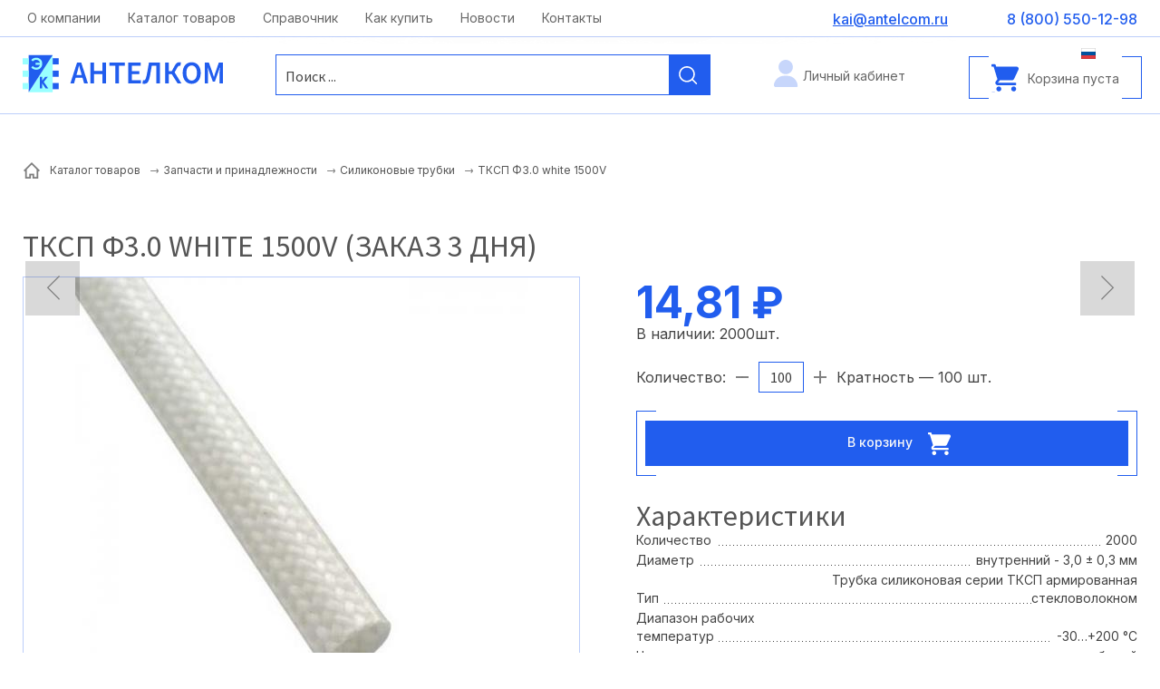

--- FILE ---
content_type: text/html; charset=UTF-8
request_url: https://www.antelcom.ru/catalog/zapchasti-i-prinadlezhnosti/silikonovie-trubki/tksp-f3-0-white-1500v/
body_size: 5679
content:
<!doctype html>
<html lang="RU">
<head>
<title>ТКСП Ф3.0 white 1500V</title>
<meta name='keywords' content="" />
<meta name='description' content="" />
<meta http-equiv="Content-Type" content="text/html; charset=UTF-8" />
<meta name="viewport" content="width=device-width,initial-scale=1">
<link rel="canonical" href="https://www.antelcom.ru/catalog/zapchasti-i-prinadlezhnosti/silikonovie-trubki/tksp-f3-0-white-1500v/" />
<base href='https://www.antelcom.ru/'>
<link href='well/templates/ve01/style.css' type='text/css' rel="stylesheet" />
<link rel="icon" href="https://www.antelcom.ru/well/templates/favicon.ico" type="image/x-icon">
<script>function almaOnLoad(f) { if (window.loaded) {f();return;} if (!window.loadEvents) window.loadEvents = []; window.loadEvents.push(f);}</script>
<script src="js/alma_basket.js"></script>
</head>
<body>

<div class="main_bg"><div class="main_mid">

		


<div class="small_header">
	<div class="mid">
		
		<div class="small_menu">
					
		</div>
		
		
					
				
				<a href="mailto:kai@antelcom.ru" class="smh_mail">kai@antelcom.ru</a>		<a href="contacts/" class="smh_adress">Москва, ул. Московская, д.1 офис 1</a>				<div class="smh_time">c 08:00 до 20:00</div>					
		

		<div class="soc_seti">								</div>
		
		
		
		
		
	</div>
</div>
<header>
	<div class="menu_cont_hor">
	<div class="menu_mob">
		<div class="menu_mob_back"></div>
		<a href="/" class="logo menu_mob_logo" title=""></a>
		<div class="menu_mob_close"></div>
	</div>
	<nav class="menu">
		<ul>
			<li class='menu_separ'></li><li><a href='https://www.antelcom.ru/about/'>О компании</a></li><li class='menu_separ'></li><li><a href='https://www.antelcom.ru/catalog/'>Каталог товаров</a></li><li class='menu_separ'></li><li><a href='https://www.antelcom.ru/spravochnik/'>Справочник</a></li><li class='menu_separ'></li><li><a href='https://www.antelcom.ru/kak-kupit/'>Как купить</a></li><li class='menu_separ'></li><li><a href='https://www.antelcom.ru/news/'>Новости</a></li><li class='menu_separ'></li><li><a href='https://www.antelcom.ru/contacts/'>Контакты</a></li><li class='menu_separ'></li>		</ul>
		
					<a class="basket_mob_open" href="basket/">
				Корзина пуста			</a>
				
					
		<a href="account/" class="lk_enter">Личный кабинет</a>
					</nav>
</div>
	<div class="mid">
	
		<div class="search_mob_cont"> 			
<div class="search jsSearch">	
	<span class='jsQsearchBtn'></span>
	<input placeholder="Поиск ..." class='jsQsearchText'>
</div>
<script>
almaOnLoad(function(){
	if (window.searchInited) return; else window.searchInited = 1;
	var liveSearch = 1;
	var href = "https://www.antelcom.ru/catalog/?filter=title~!text!";

	function jsQsearchGO ($input) {
		var value = $input.val();
		if (value == '') return;
		window.location.href = href.replace(/!text!/, encodeURIComponent(value));
	}
	if (liveSearch) {
		new cLiveSearch({$input:$('.jsQsearchText'), href:href});
	} else {
		$('.jsSearch').each(function() {
			$input = $(this).find('.jsQsearchText')
			$input.keyup(function (e) { if (e.keyCode == 13) {jsQsearchGO($input);}});
		});
	}
	$('.jsSearch').each(function() {
		$input = $(this).find('.jsQsearchText')
		$(this).find('.jsQsearchBtn').click(function () {jsQsearchGO($input);});
	});
});
</script>

		</div>	

		<div class="menu_mob_open"></div>
		<a href="/" class="logo" title=""></a>
		
		
		<div class="search_mob_open"></div>
		
		
		
		<a href="/" class="slogan"></a>
		<a href="tel:+78005501298" class="grh_phone">8 (800) 550-12-98</a>					<a href="mailto:kai@antelcom.ru" class="grh_mail">kai@antelcom.ru</a>				
					<div class="header_im_cont">
					<script>
		almaOnLoad(function() {
			//return;
			almaBasket.initBrief({
				mode:2,
				addedToBasketText:"Товар добавлен в корзину!",
				addedToBasketExtText:"Вы можете продолжить совершать покупки или<br><a href=\"basket/\">перейти в корзину</a> для оформления заказа.",
				actionOnAdd : 1			});
		});
	</script>
		<script>
		almaOnLoad(function(){ $(document).on('click', ".almaBasketAdd", function () { try{ym(123456, 'reachGoal', 'basket_add')}catch(e){}; }); });
	</script>
		<ul class="header_im header_basket header_im_with_text">
		<li><a href="basket/"><span class="header_im_icon"></span><span class="header_im_text">Корзина пуста</span></a></li>
	</ul>
	
							</div>
		
		
		<div class="mob_line">
			<a href="contacts/" class="contacts_mob_open"></a>
			
			<a href="tel:+78005501298" class="grh_phone mob_line_show_on_mob">8 (800) 550-12-98</a>			
							
		<a href="account/" class="lk_enter">Личный кабинет</a>
						<a href="account/" class="account_mob_open"></a>
						
			
			
							<div class="langs langs_mob_open">
					<div class='langs_RU_chosed'></div>				</div>	
						
								</div>
	</div>
</header>


	<div class="main_middle">
		<div class="mid">
			<div class='breadcrumbs' itemscope='' itemtype='http://schema.org/BreadcrumbList'><!--noindex--><a href = 'https://www.antelcom.ru/' rel='nofollow'></a><!--/noindex--><span itemscope="" itemprop="itemListElement" itemtype="http://schema.org/ListItem">
				<a href = "catalog/" itemprop="item">
					<span itemprop="name">Каталог товаров</span>
					<meta itemprop="position" content="1">
				</a>
			</span> <span class='breadcrumbs_separ'></span><span itemscope="" itemprop="itemListElement" itemtype="http://schema.org/ListItem">
				<a href = "catalog/zapchasti-i-prinadlezhnosti/" itemprop="item">
					<span itemprop="name">Запчасти и принадлежности</span>
					<meta itemprop="position" content="2">
				</a>
			</span> <span class='breadcrumbs_separ'></span><span itemscope="" itemprop="itemListElement" itemtype="http://schema.org/ListItem">
				<a href = "catalog/zapchasti-i-prinadlezhnosti/silikonovie-trubki/" itemprop="item">
					<span itemprop="name">Силиконовые трубки</span>
					<meta itemprop="position" content="3">
				</a>
			</span> <span class='breadcrumbs_separ'></span><span>ТКСП Ф3.0 white 1500V</span></div>		</div>
		<div class="mid">	
			<main>
								
<div class="catalog_el" itemscope itemtype="http://schema.org/Product">
<h1>ТКСП Ф3.0 white 1500V (заказ 3 дня)</h1>
	<div class="cel_main_block">
				
					
			
						
			
			<meta itemprop="name" content="ТКСП Ф3.0 white 1500V">
					
				
		
		
				
		
		
				
		

			
		<div class="cel_main_block_data_cont">
			<div class="cel_main_block_data cel_main_block_data_width_slider_horizontal jsSliderDirection">
	
				<div class="cel_main_block_main_image">
										<div class="cel_bonus">
							</div>
					<div class="cel_img_cont">
						<a href="images/catalog/catalog/77187_image_big.jpeg" class="cel_img jsMainImage" title="ТКСП Ф3.0 white 1500V" data-rel="ISO">
							<img src="images/catalog/catalog/77187_image_middleve.jpeg" alt="ТКСП Ф3.0 white 1500V">
						</a>
											</div>
				</div>
				
				<div class="cel_main_block_addon_images">
									</div>
			</div>
			
					</div>
	</div>
	
	<div class="cel_price_block">
	
		<div class="cel_controle_cont">
						<div class="cel_controle">
															</div>				

		</div>
		
					<div class="cel_cost" itemprop="offers" itemscope itemtype="http://schema.org/Offer">
								<div class="cel_cost_new">14,81 &#8381;</div>

				<meta itemprop="price" content="14.81">
				<meta itemprop="priceCurrency" content="RUB">
			</div>
		В наличии: <span class='cel_ostatok_value'>2000</span><span class='cel_ostatok_ed'>шт.</span>						<div class="cbskt_ctrl_quantity cel_quantity jsToBasketAmmC">
							<div class="cbskt_ctrl_quantity_text">Количество:</div>
							<a href="javascript:void(0)" class="cbsktq_dec jsToBasketAmmDec" title="Убавить на один"></a>
							<input
								value="100"
								data-minvalue="100"
								data-maxvalue="2000"
								data-fraction="100"
								data-lessthanmintext='Минимально количество: 100'
								data-morethanmaxtext='Максимальное количество: 2000'
								data-onoutoffractiontext='Неверная кратность количества товара для заказа.&lt;br&gt;Должно быть кратно &lt;b&gt;100&lt;/b&gt;!&lt;br&gt;Округлено до ближайшего возможного значения.'
							>
							<a href="javascript:void(0)" class="cbsktq_inc jsToBasketAmmInc" title="Добавить еще один"></a>
							<span class='toBasketAmmFractionLabel'>Кратность &mdash; 100 шт.</span>						</div>
						<a href="index2.php?menu=basket&task=add_item&catID=66&ID=77187" onclick="try{ym(123456, 'reachGoal', 'basket_add_element')}catch(e){};" class="cel_basket button almaBasketAdd" title="ТКСП Ф3.0 white 1500V" rel="nofollow">В корзину <div class="cel_basket_img"></div></a>			<div class="cel_ostatok">
								</div>
										<div class="tabs_cont section">
				<ul class="tabs" data-bhash=1 data-name='element' data-scrollto=1>
					<li id="" ><span>Характеристики<span></li>				</ul>
				<div class="tabs_content">
					<div class="box"><table class='properties_table' id='properties_table77187'><tr class='group active' data-group='1'><td colspan=2>Характеристики<tr class='property' data-group='1'><td><span class='name'>Количество</span>
				<td><span class='value'>2000</span><tr class='property' data-group='1'><td><span class='name'>Диаметр</span>
				<td><span class='value'>внутренний - 3,0 ± 0,3 мм</span><tr class='property' data-group='1'><td><span class='name'>Тип</span>
				<td><span class='value'>Трубка силиконовая серии ТКСП армированная стекловолокном</span><tr class='property' data-group='1'><td><span class='name'>Диапазон рабочих температур</span>
				<td><span class='value'>-30…+200 °С</span><tr class='property' data-group='1'><td><span class='name'>Цвет</span>
				<td><span class='value'>белый</span><tr class='property' data-group='1'><td><span class='name'>Диапазон рабочих температур, C</span>
				<td><span class='value'>-30…+200</span><tr class='property' data-group='1'><td><span class='name'>Максимальное напряжение</span>
				<td><span class='value'>1500 В</span><tr class='property' data-group='1'><td><span class='name'>Диаметр внутренний, мм</span>
				<td><span class='value'>3,0 ± 0,3</span><tr class='property' data-group='1'><td><span class='name'>Максимальное напряжение, В</span>
				<td><span class='value'>1500</span><tr class='property' data-group='1'><td><span class='name'>Толщина стенки, мм</span>
				<td><span class='value'>0,38 ± 0,15</span><tr class='property' data-group='1'><td><span class='name'>Вес брутто</span>
				<td><span class='value'>5.80</span><tr class='property' data-group='1'><td><span class='name'>Транспортная упаковка: размер/кол-во</span>
				<td><span class='value'>63*36*36/2000</span></table><script>almaOnLoad(function(){$('.properties_table .group').click(function() {
		if ($(this).hasClass('active')) {
			$(this).removeClass('active');
			$(this).parents('table').find('.property[data-group='+$(this).data('group')+']').hide();
		} else {
			$(this).addClass('active');
			$(this).parents('table').find('.property[data-group='+$(this).data('group')+']').show();				
		}
	});});</script></div>				 </div>
			</div>
					
			<p>


	<div class="block_icons block_icons_14 main_middle rightText" >
		<div class="mid" style="width:500px;">
					</div>
		<div class="midder" style="
			width:500px;						">
			<div 
							class="elem " 
							style="width:500px;min-height:65px;"																					data-id="icon15"
					> 
					
					<div class="bg" ></div>
					<div class="img"  
							 
																																			style="flex-basis:60px;height:60px;background-image:url(images/catalog/icons/15_img_big.jpeg);" >
																		</div>
											<div class="text" style="padding-left:20px;">
							<div class="elem_header">Наличие на складе в Москве широкого перечня комплектующих</div>
													</div>
					 
				</div><div 
							class="elem " 
							style="width:500px;min-height:65px;"																					data-id="icon16"
					> 
					
					<div class="bg" ></div>
					<div class="img"  
							 
																																			style="flex-basis:60px;height:60px;background-image:url(images/catalog/icons/16_img_big.jpeg);" >
																		</div>
											<div class="text" style="padding-left:20px;">
							<div class="elem_header">Налаженные связи с поставщиками позволяют гарантировать точные сроки выполнения заказов</div>
													</div>
					 
				</div><div 
							class="elem " 
							style="width:500px;min-height:65px;"																					data-id="icon17"
					> 
					
					<div class="bg" ></div>
					<div class="img"  
							 
																																			style="flex-basis:60px;height:60px;background-image:url(images/catalog/icons/17_img_big.jpeg);" >
																		</div>
											<div class="text" style="padding-left:20px;">
							<div class="elem_header">Доставка по всей России</div>
													</div>
					 
				</div><div 
							class="elem " 
							style="width:500px;min-height:65px;"																					data-id="icon18"
					> 
					
					<div class="bg" ></div>
					<div class="img"  
							 
																																			style="flex-basis:60px;height:60px;background-image:url(images/catalog/icons/18_img_big.jpeg);" >
																		</div>
											<div class="text" style="padding-left:20px;">
							<div class="elem_header">Самовывоз со склада в Москве</div>
													</div>
					 
				</div>		</div>
			</div>

	</div>
	
	
	
	
	
	
	<div class="cel_content_block">
		
					<div itemprop="description"></div>
				
		
					<div class="cel_bottom">
						<div class="clear"></div>
		</div>
	</div>
	
	
		<div class="clear"></div>
</div>




	<div class="ni_nav">
				<div class="ni_nav_cont"><a href="catalog/zapchasti-i-prinadlezhnosti/silikonovie-trubki/" class="button_sm but_back">Вернуться</a></div>			</div>
	<a href='catalog/zapchasti-i-prinadlezhnosti/silikonovie-trubki/tksp-f3-0-blue-1500v/' class='catalog_prev_item'></a><a href='catalog/zapchasti-i-prinadlezhnosti/silikonovie-trubki/tksp-f4-0-black-1500v/' class='catalog_next_item'></a>			</main>
		</div>
	</div>	

	


<footer>
	<div class="mid">
		<div class="fcolmn_33">
			
			
						
			<p><a href="files/price_antelcom.zip"><img src="images/dw_w.png" alt="" width="20" height="20" style="vertical-align: middle; margin-right: 15px; float: left;" />Прайс-лист на электронные компоненты (склад) 06.04.2023</a></p>
<p>&nbsp;</p>
<p><a href="files/price_antelcom_import.zip"><img src="images/dw_w.png" alt="" width="20" height="20" style="vertical-align: middle; margin-right: 15px; float: left;" />Прайс-лист на импортные электронные компоненты (заказ 3 дня) 26.04.2023</a></p>
<p>&nbsp;</p>
<p><a href="files/pripoy_antelcom.zip"><img src="images/dw_w.png" alt="" width="20" height="20" style="vertical-align: middle; margin-right: 15px; float: left;" />Прайс-лист на паяльное оборудование и расходные материалы 26.04.2023</a></p>			<a href="/" class="f_logo"></a>
			

		</div>
		<div class="fcolmn_33_2">
			<a href="catalog/" class="fcolmn_header_name">Информация</a>			<div class="f_menu">
				<a href='https://www.antelcom.ru/about/'>О компании</a><a href='https://www.antelcom.ru/catalog/'>Каталог товаров</a><a href='https://www.antelcom.ru/spravochnik/'>Справочник</a><a href='https://www.antelcom.ru/news/'>Новости</a><a href='https://www.antelcom.ru/polzovatelskoe-soglashenie/'>Пользовательское соглашение</a>			</div>
		
		</div>
		<div class="fcolmn_33_3">
			<a href="contacts/" class="fcolmn_header_name">Покупателям</a>		<div class="f_menu">
				<a href='https://www.antelcom.ru/kak-kupit/'>Как купить</a><a href='https://www.antelcom.ru/account/'>Войти</a><a href='https://www.antelcom.ru/account/regform/'>Регистрация</a><a href='https://www.antelcom.ru/account/orders/'>Мои заказы</a><a href='https://www.antelcom.ru/contacts/'>Контакты</a>			</div>
		</div>
				<div class="fcolmn_33_4">
			<div class="fcolmn_header_name">Контакты</div>				<a href="tel:88005501298" class="f_sm_phone">8 (800) 550-12-98</a>			<a href="mailto:kai@antelcom.ru" class="f_sm_mail">kai@antelcom.ru</a>			<div class="f_sm_adress">125430, г. Москва, ул. Фабричная, д. 6, стр. 1</div>			<div class="f_sm_sitemap"><p><a href="form/get/call" class="almaPopup button_sm_5">Оставить заявку</a></p></div>								</div>
	</div>
	
	<div class="footer_after">
		<div class="mid">
			<div class="f_copy"><span>© 2025 ООО «Антелком». Все права защищены.</span></div>
			<a href="privacy-policy" class="f_privacy" target="_blank" rel="nofollow">Политика конфиденциальности</a>
			<a href="/" class="almaUp"></a>
			<a href="https://linkall.ru/" class="f_linkall">Создание сайта<br>и продвижение</a>
			<div class="f_couner">
				<!-- Yandex.Metrika counter -->
<script type="text/javascript" >
   (function(m,e,t,r,i,k,a){m[i]=m[i]||function(){(m[i].a=m[i].a||[]).push(arguments)};
   m[i].l=1*new Date();
   for (var j = 0; j < document.scripts.length; j++) {if (document.scripts[j].src === r) { return; }}
   k=e.createElement(t),a=e.getElementsByTagName(t)[0],k.async=1,k.src=r,a.parentNode.insertBefore(k,a)})
   (window, document, "script", "https://mc.yandex.ru/metrika/tag.js", "ym");

   ym(93094785, "init", {
        clickmap:true,
        trackLinks:true,
        accurateTrackBounce:true,
        webvisor:true,
        ecommerce:"dataLayer"
   });
</script>
<noscript><div><img src="https://mc.yandex.ru/watch/93094785" style="position:absolute; left:-9999px;" alt="" /></div></noscript>
<!-- /Yandex.Metrika counter -->			</div>
		</div>
	</div>
</footer>

</div></div><script src='https://ajax.googleapis.com/ajax/libs/jquery/2.0.3/jquery.min.js'></script>
<script src='well/templates/ve01/js.js'></script>
<script>$(document).ready(function () {; window.loaded = true;if (window.loadEvents) for(var i in window.loadEvents) window.loadEvents[i]();});
</script>
<script src="js/alma_catalog.js"></script><script>adminHotKeyEnable();</script>
</body>
</html>

--- FILE ---
content_type: text/css
request_url: https://www.antelcom.ru/well/templates/ve01/style.css
body_size: 307753
content:
@import url('https://fonts.googleapis.com/css2?family=Source+Sans+Pro:wght@400;700&display=swap');
@import url('https://fonts.googleapis.com/css2?family=Inter:wght@400;500;700&display=swap');


html	{
	min-width:1250px;
}

html	{
	font:400 16px 'Inter', sans-serif;
	-ms-text-size-adjust:100%;
	-webkit-text-size-adjust:100%;
}

html *{
	margin:0;
	padding:0;
	outline:0;
	/*text-rendering:optimizeLegibility;*/
}

body{
	margin:0;
	min-width:1250px;
	position:relative;
}

body.noscroll	{
	position:absolute;
	top:0;
	bottom:0;
	left:0;
	overflow:hidden;
	width:100%;
	min-height:200%;
	min-height:300vh;
}

.blured	{
	-webkit-filter:blur(2px);
	filter:blur(2px);
	-webkit-transition:-webkit-filter .2s linear 0s;
	-moz-transition:-moz-filter .2s linear 0s;
	-ms-transition:-ms-filter .2s linear 0s;
	-o-transition:-o-filter .2s linear 0s;
	transition:filter .2s linear 0s;
}
.unblured, .unblured.blured	{
	-webkit-filter:blur(0);
	filter:blur(0);
}



article, aside, details, figcaption, figure, footer, header, hgroup, main, nav, section, summary {
	display:block;
}

a img	{
	border:0;
}

a[data-rel^="ISO"]	{
	position:relative;
	display:inline-block;
}

a[data-rel^="ISO"] .ISOicon	{
	display:block;
	position:absolute;
	top:50%;
	left:50%;
	width:0px;
	height:0px;
}

a[data-rel^="ISO"] .ISOicon::before	{
	content:'';
	display:block;
	width:85px;
	height:85px;
	position:absolute;
	top:-42.5px;
	left:-42.5px;
	background:url(pics/sprite.png) -120px -2597px  no-repeat;
	transition:0.2s;
	opacity:0;
	transform:scale(0.1);
	border-radius:42.5px;
}

a[data-rel^="ISO"]:hover .ISOicon::before	{
	opacity:1;
	transform:scale(1);
}

video	{
	max-width:100%;
}

/* Основные блоки */

main, .main	{
	flex:1 1 50%;
	position:relative;
	z-index:1;
	padding:15px 0px 15px 0px;
	color:#444;
	box-sizing:border-box;
}

aside.left_block	{
    display: block;
	flex: 0 0 250px;
	padding:65px 30px 15px 0px;
}
main aside.left_block {
	padding:20px 30px 15px 0px;
}
aside.right_block	{
	display:block;
	flex:0 0 235px;
	padding:15px 0 15px 15px;
}

.mid	{
	width:1230px;
	margin:0 auto;
	position:relative;
	height:100%;
	max-width:100%;
}
.main_mid	{
	background:#fff;
	position:static;
	max-width:100%;
}

.main_bg	{
	min-height:100vh;
	width:100%;
	background:url(pics/bg_all.jpg) 50% 50% / cover fixed no-repeat;
	box-sizing:border-box;
	padding-bottom:400px;
}


/* Основные блоки - Конец */

/* Стили основных элементов .main_middle */
.main_middle 	{
	color:#444;
	margin:0 auto;
	max-width:100%;
	box-sizing:border-box;
	/*overflow:hidden;*/
}

.main_middle .mid_flex	{
	display:flex;
	align-items:flex-start;
}

.main_middle a, .a	{
	color:rgba(85, 85, 85, 1);
	background:transparent;
	cursor:pointer;
	transition:color 0.2s ease 0s;
}
.main_middle a:hover, .a:hover {
	color:#215DEE;
	outline:0;
}
.main_middle a:active, .a:active	{
	color:#555555;
	outline:0;
}

.main_middle b, .main_middle strong	{
	color:#555555;
}

.main_middle p	{
	padding-top:10px;
}

.main_middle li p:first-child	{
	padding-top:0;
}

.main_middle h1, *.h1, a.h1, a.h1:hover, .main_middle *.h1	{
	display:block;
	position:relative;
	font:400 34px/1.1em 'Source Sans Pro', sans-serif;
	padding:30px 0 15px 0;
	color:rgba(85, 85, 85, 1);
	text-decoration:none;
	text-transform: uppercase;
}
.main_middle h1:before, .main_middle .h1:before, .h1:before	{
	content:'';
	display:block;
	position:absolute;
	top:10px;
	left:0;
	right:auto;
	bottom:auto;
	width:36px;
	height:36px;
	background:url(pics/sprite.png) -180px -730px no-repeat;
}

.main_middle h2, *.h2, a.h2, a.h2:hover, .main_middle *.h2	{
	display:block;
	position:relative;
	font:400 30px/1.1em 'Source Sans Pro', sans-serif;
	padding:35px 0 5px 0;
	color:#555555;
	text-decoration:none;
}
.main_middle h2:before, .main_middle .h2:before, .h2:before	{
	content:'';
	display:block;
	position:absolute;
	top:10px;
	left:0;
	right:auto;
	bottom:auto;
	width:32px;
	height:32px;
	background:url(pics/sprite.png) -216px -730px no-repeat;
}

.main_middle h3, *.h3, a.h3, a.h3:hover, .main_middle *.h3	{
	position:relative;
	font:300 24px/1.1em 'Source Sans Pro', sans-serif;
	padding:10px 0 5px 0;
	color:#555555;
	text-decoration:none;
}
.main_middle h3:before, .main_middle .h3:before, .h3:before	{
	content:'';
	display:block;
	position:absolute;
	top:10px;
	left:0;
	right:auto;
	bottom:auto;
	width:28px;
	height:28px;
	background:url(pics/sprite.png) -248px -730px no-repeat;
}

.main_middle ul	{
	list-style:none;
	padding:0 0 10px 25px;
}
.main_middle ul > li	{
	position:relative;
	line-height:20px;
	padding:0 0 0 25px;
	page-break-inside:avoid;
	break-inside:avoid;
}
.main_middle ul > li::before	{
	position:absolute;
	top:0;
	left:0;
	content:'';
	background:url(pics/sprite.png) 0 -450px no-repeat;
	width:20px;
	height:20px;
}

.main_middle ol	{
	list-style:none;
	position:relative;
	padding-left:60px;
	min-height:60px;
	padding:10px 0 10px 0;
}

.main_middle ol > li	{
	position:relative;
	line-height:20px;
	padding:5px 0 5px 65px;
	min-height:50px;
	counter-increment:myCounter;
	page-break-inside:avoid;
	break-inside:avoid;
}

.main_middle ol > li::before {
	content:counter(myCounter);
	display:block;
	position:absolute;
	left:0;
	top:0;
	text-align:center;
	width:60px;
	height:60px;
	color:rgba(33, 93, 238, 1);
	background:-webkit-linear-gradient(top, rgba(33, 93, 238, 1) 0%, #555555 70%, #000 100%);
	-webkit-background-clip:text;
	-webkit-text-fill-color:transparent;
	text-shadow:none !important;
	font:400 60px / 60px 'Source Sans Pro', sans-serif;
	padding:0 0 10px 0 ;
	margin:0;
}

/* Общие стили - Начало */
img	{
	border:0;
	max-width:100%;
	height:auto;
}
iframe	{
	border:0;
	max-width:100%;	
}
.clear	{
	clear:both;
	width:100%;
}
.none	{
	display:none !important;
}
.center	{
	text-align:center;
}
.table	{
	display:table;
}
.td	{
	display:table-cell;
}
.padding0	{
	padding:0 !important;
}
.w100	{
	width:100%;
}
.w50	{
	width:50%;
}
.column {
	display:block;
	-webkit-column-count:2;
	-moz-column-count:2;
	column-count:2;
	-webkit-column-gap:40px;
	-moz-column-gap:40px;
	column-gap:40px;
	-webkit-column-rule:1px solid rgba(255,255,255,0.2);
	-moz-column-rule:1px solid rgba(255,255,255,0.2);
	column-rule:1px solid rgba(255,255,255,0.2);
	padding:10px 0 10px 0;
}
.column > p:first-child	{
	margin-top:0;
	padding-top:0;
}
.dashed_a, a.dashed_a, .dashed, a.dashed	{
	text-decoration: none;
    border-bottom:1px dashed rgb(110, 110, 110);
	height:1em;
	line-height:1.05em;
}
/* -- Цитаты и спец блоки - Начало */
.quote, blockquote	{
	display:block;
	position:relative;
	margin:0 50px;
	font:300 18px / 1.1em 'Source Sans Pro', sans-serif;
	color:#444;
	text-align:center;
	padding:20px 0 20px 0;
}
.quote::before, blockquote::before	{
	content:'';
	display:block;
	height:30px;
	width:30px;
	position:absolute;
	left:-50px;
	top:15px;
	background:url(pics/sprite.png) -180px -320px no-repeat;
}
.quote::after, blockquote::after	{
	content:'';
	display:block;
	height:30px;
	width:30px;
	position:absolute;
	right:-50px;
	bottom:20px;
	background:url(pics/sprite.png) -210px -320px no-repeat;
}
.quote_big	{
	position:relative;
	display:block;
	min-height:50px;
	margin:30px 0 10px 0;
	padding:20px 0 20px 120px;
	text-align:center;
	background:#f3f3f3;
	font:300 18px / 1.1em 'Source Sans Pro', sans-serif;
	color:#444;
	text-align:left;
}
.quote_big::before	{
	content:'';
	display:block;
	width:100px;
	height:100px;
	position:absolute;
	top:-20px;
	left:0;
	background:url(pics/sprite.png) -200px -2247px no-repeat;
}
.specblock	{
	position:relative;
	z-index:2;
	background:#f3f3f3;
	padding:10px 15px 10px 20px;
	margin:10px 0;
	text-align:left;
	font:300 20px / 26px 'Source Sans Pro', sans-serif;
	border-left:3px solid rgba(85, 85, 85, 1);
}
.specblock b, .specblock strong	{
	display:inline-block;
	font:400 20px / 1.1em 'Source Sans Pro', sans-serif;
	color:rgba(85, 85, 85, 1);
	padding:0 0 0 0;
}
.text_big, .text_big_up {
	display:block;
	font:500 22px / 1.1em 'Inter', sans-serif;
	color: #215dee;
	padding-top: 20px;
}

.text_big_up {
	text-transform:uppercase;
}
.text_big b, .text_big_up b, .text_big strong, .text_big_up strong	{
	padding:0 5px;
	background:rgba(33, 93, 238, 1);
	color:#fff;
	font-weight:300;
}
/* -- Цитаты и спец блоки - Конец */






/* -- Кнопки - Начало */
.button_1, a.button_1, .button_2, a.button_2	{
	display:inline-block;
	height:50px;
	font:300 18px/50px 'Source Sans Pro', sans-serif;
	text-align:center;
	text-decoration:none;
	color:#f8f8f8;
	background:url(pics/sprite.png) 50% -2147px repeat-x;
	background-origin:content-box;
	margin:0 20px;
	min-width:180px;
	box-sizing:border-box;
	position:relative;
	-webkit-transition:background-position 0s ease 0s, color .2s ease 0s;
	-o-transition:background-position 0s ease 0s, color .2s ease 0s;
	-moz-transition:background-position 0s ease 0s, color .2s ease 0s;
	transition:background-position 0s ease 0s, color .2s ease 0s;
}
.button_1::before, a.button_1::before, .button_2::before, a.button_2::before	{
	content:'';
	display:block;
	width:20px;
	height:50px;
	position:absolute;
	top:0;
	left:-20px;
	background:url(pics/sprite.png) 0px -2247px no-repeat;
}
.button_1::after, a.button_1::after, .button_2::after, a.button_2::after	{
	content:'';
	display:block;
	width:20px;
	height:50px;
	position:absolute;
	top:0;
	right:-20px;
	background:url(pics/sprite.png) -30px -2247px no-repeat;
}
.button_1:hover, a.button_1:hover, .button_1:active, a.button_1:active	{
	color:#ffffff;
	background:url(pics/sprite.png) 50% -2197px repeat-x;	
}
.button_1:hover::before, a.button_1:hover::before	{
	background:url(pics/sprite.png) -50px -2247px no-repeat;	
}
.button_1:hover::after, a.button_1:hover::after	{
	background:url(pics/sprite.png) -80px -2247px no-repeat;	
}
.button_2, a.button_2	{
	background:url(pics/sprite.png) 0 -2347px repeat-x;
	color:#f8f8f8;
}
.button_2::before, a.button_2::before	{
	background:url(pics/sprite.png) -100px -2247px no-repeat;	
}
.button_2::after, a.button_2::after	{
	background:url(pics/sprite.png) -130px -2247px no-repeat;	
}
.button_2:hover, a.button_2:hover, .button_2:active, a.button_2:active	{
	color:#ffffff;
	background:url(pics/sprite.png) 0 -2397px repeat-x;	
}
.button_2:hover::before, a.button_2:hover::before, .button_2:active::before, a.button_2:active::before	{
	background:url(pics/sprite.png) -150px -2247px no-repeat;
}
.button_2:hover::after, a.button_2:hover::after, .button_2:active::after, a.button_2:active::after	{
	background:url(pics/sprite.png) -180px -2247px no-repeat;
}

.button, a.button, .button_4, a.button_4, .button_5, a.button_5	{
	display:inline-block;
	min-height:50px;
	font:500 14px/30px 'Inter', sans-serif;
	text-align:center;
	text-decoration:none;
	padding:10px 20px;
	min-width:220px;
	box-sizing:border-box;
	position:relative;
	-webkit-transition:all .2s ease 0s;
	-o-transition:all .2s ease 0s;
	-moz-transition:all .2s ease 0s;
	transition:all .2s ease 0s;
	    margin-right: 10px;
    margin-left: 10px;
}
.button, a.button	{
	background:rgba(33, 93, 238, 1);
	color:#f8f8f8;
}
.button:before, a.button:before	{
    content: '';
    display: block;
    width: 21px;
    height: 70px;
    position: absolute;
    top: -11px;
    left: -10px;
    transition: all 300ms ease-in-out;
    z-index: 200;
    -webkit-transition: all .2s ease 0s;
    -o-transition: all .2s ease 0s;
    -moz-transition: all .2s ease 0s;
    transition: all .2s ease 0s;
    border-left: solid 1px #215DEE;
    border-top: solid 1px #215DEE;
    border-bottom: solid 1px #215DEE;
    z-index: 200;
    background: transparent;
}
.button:after, a.button:after	{
    content: '';
    display: block;
    width: 21px;
    height: 70px;
    position: absolute;
    top: -11px;
    right: -10px;
    transition: all 300ms ease-in-out;
    z-index: 200;
    -webkit-transition: all .2s ease 0s;
    -o-transition: all .2s ease 0s;
    -moz-transition: all .2s ease 0s;
    transition: all .2s ease 0s;
    border-right: solid 1px #215DEE;
    border-top: solid 1px #215DEE;
    border-bottom: solid 1px #215DEE;
    z-index: 200;
    background: transparent;
}
.button:hover, a.button:hover	{
	color:#ffffff;
	background:#004bff;
}
.button_4, a.button_4	{
	box-shadow:inset 0 0 0 2px rgba(33, 93, 238, 1);
	color:rgba(33, 93, 238, 1);
}
.button_4:hover, a.button_4:hover	{
	color:#f8f8f8;
	background:rgba(33, 93, 238, 1);
	box-shadow:inset 0 0 0 5px rgba(33, 93, 238, 1);
}
.button_5, a.button_5	{
	box-shadow:inset 0 0 0 2px rgba(33, 93, 238, 1);
	color:rgba(33, 93, 238, 1);
}
.button_5:hover, a.button_5:hover	{
	color:rgba(33, 93, 238, 1);
	box-shadow:inset 0 0 0 5px rgba(33, 93, 238, 1);
}



.button_sm_1, a.button_sm_1, .button_sm_2, a.button_sm_2	{
	position:relative;
	display:inline-block;
	height:20px;
	min-width:auto;
	padding:5px 0;
	margin:0 15px;
	text-align:center;
	font:300 16px/20px 'Source Sans Pro', sans-serif;
	text-decoration:none;
	background:url(pics/sprite.png) 0 -2447px repeat-x;
	-webkit-transition:background-position 0s ease 0s, color .2s ease 0s;
	-o-transition:background-position 0s ease 0s, color .2s ease 0s;
	-moz-transition:background-position 0s ease 0s, color .2s ease 0s;
	transition:background-position 0s ease 0s, color .2s ease 0s;
	color:#484848;
}
.button_sm_1::before, a.button_sm_1::before, .button_sm_2::before, a.button_sm_2::before	{
	content:'';
	display:block;
	width:15px;
	height:30px;
	position:absolute;
	top:0;
	left:-15px;
	background:url(pics/sprite.png) 0 -2507px no-repeat;
}
.button_sm_1::after, a.button_sm_1::after, .button_sm_2::after, a.button_sm_2::after	{
	content:'';
	display:block;
	width:15px;
	height:30px;
	position:absolute;
	top:0;
	right:-15px;
	background:url(pics/sprite.png) -15px -2507px no-repeat;
}
.button_sm_1:hover, a.button_sm_1:hover, .button_sm_1:active, a.button_sm_1:active	{
	color:#282828;
	background:url(pics/sprite.png) 0 -2477px repeat-x;	
}
.button_sm_1:hover::before, .button_sm_1:hover::after, a.button_sm_1:hover::before, a.button_sm_1:hover::after	{
	background:url(pics/sprite.png) -30px -2507px no-repeat;
}
.button_sm_1:hover::after, .button_sm_1:hover::after, a.button_sm_1:hover::after, a.button_sm_1:hover::after	{
	background:url(pics/sprite.png) -45px -2507px no-repeat;
}

.button_sm_2, a.button_sm_2	{
	background:url(pics/sprite.png) 0 -2537px no-repeat;
	color:#f8f8f8;
}
.button_sm_2::before, a.button_sm_2::before	{
	background:url(pics/sprite.png) -60px -2507px no-repeat;
}
.button_sm_2::after, a.button_sm_2::after	{
	background:url(pics/sprite.png) -75px -2507px no-repeat;
}
.button_sm_2:hover, a.button_sm_2:hover, .button_sm_2:active, a.button_sm_2:active	{
	color:#ffffff;
	background:url(pics/sprite.png) 0 -2567px no-repeat;	
}
.button_sm_2:hover::before, .button_sm_2:hover::after, a.button_sm_2:hover::before, a.button_sm_2:hover::after	{
	background:url(pics/sprite.png) -90px -2507px no-repeat;
}
.button_sm_2:hover::after, .button_sm_2:hover::after, a.button_sm_2:hover::after, a.button_sm_2:hover::after	{
	background:url(pics/sprite.png) -105px -2507px no-repeat;
}



.button_sm, a.button_sm, .button_sm_4, a.button_sm_4, .button_sm_5, a.button_sm_5	{
	position:relative;
	display:inline-block;
	height:20px;
	min-width:auto;
	padding:5px 15px;
	margin:0 0;
	text-align:center;
	font:600 14px/20px 'Source Sans Pro', sans-serif;
	text-decoration:none;
	-webkit-transition:all .2s ease 0s;
	-o-transition:all .2s ease 0s;
	-moz-transition:all .2s ease 0s;
	transition:all .2s ease 0s;
	
}
.button_sm, a.button_sm	{
	background: rgba(33, 93, 238, 0.25);
	color:#215DEE;
}
.button_sm:hover, a.button_sm:hover	{
	color:#fff;
	background:#215DEE;
}
.button_sm:before, a.button_sm:before	{
    content: '';
    display: block;
    width: 20px;
    height: 45px;
    position: absolute;
	top: -8px;
	left: -10px;
    transition: all 300ms ease-in-out;
    z-index: 200;
    -webkit-transition: all .2s ease 0s;
    -o-transition: all .2s ease 0s;
    -moz-transition: all .2s ease 0s;
    transition: all .2s ease 0s;
    border-left: solid 1px #215DEE;
    border-top: solid 1px #215DEE;
    border-bottom: solid 1px #215DEE;
    z-index: 200;
    background: transparent;
}
.button_sm:after, a.button_sm:after	{
    content: '';
    display: block;
    width: 20px;
    height: 45px;
    position: absolute;
    top: -8px;
    right: -10px;
    transition: all 300ms ease-in-out;
    z-index: 200;
    -webkit-transition: all .2s ease 0s;
    -o-transition: all .2s ease 0s;
    -moz-transition: all .2s ease 0s;
    transition: all .2s ease 0s;
    border-right: solid 1px #215DEE;
    border-top: solid 1px #215DEE;
    border-bottom: solid 1px #215DEE;
    z-index: 200;
    background: transparent;
}
.button_sm_4, a.button_sm_4	{
	box-shadow:inset 0 0 0 2px rgba(33, 93, 238, 1);
	color:rgba(33, 93, 238, 1);
}
.button_sm_4:hover, a.button_sm_4:hover	{
	color:#f8f8f8;
	background:rgba(33, 93, 238, 1);
	box-shadow:inset 0 0 0 4px rgba(33, 93, 238, 1);
}
.button_sm_5, a.button_sm_5	{
	background: #C7D6FB;
	color:rgba(33, 93, 238, 1);
}
.button_sm_5:hover, a.button_sm_5:hover	{
	background: rgba(33, 93, 238, 1);
	color:#fff;
}




a.but_right, a.but_r	{
	margin-top:30px;
	margin-bottom:30px;
	float:right;
}
a.but_left, a.but_l, a.but_archive	{
	margin-top:30px;
	margin-bottom:30px;
	float:left;
}

a.but_center, a.but_cen, a.but_c, a.but_prev, a.but_back, a.but_next	{
	margin:0 auto 0 auto;
}
.button_center_cont	{
	text-align:center;
}
.button_center_cont a	{
	margin-top:10px;
}

/* -- Кнопки - Конец */





/* -- Инлайн Маленькие иконки - Начало */
.sm_home, a.sm_home, .sm_phone, a.sm_phone, .sm_mail, a.sm_mail, .sm_adress, a.sm_adress, .sm_sitemap, a.sm_sitemap, .sm_time, a.sm_time, .sm_favorite, a.sm_favorite	{
	position:relative;
	display:inline-block;
	height:30px;
	padding:0 0 0 34px;
	display:block;
	box-sizing:border-box;
	line-height:30px;
	color:rgba(85, 85, 85, 1);
	text-decoration:none;
}
a.sm_home:hover, a.sm_phone:hover, a.sm_mail:hover, a.sm_adress:hover, a.sm_sitemap:hover, a.sm_time:hover, a.sm_favorite:hover	{
	color:#555555;
}
.sm_home::before, a.sm_home::before, .sm_phone::before, a.sm_phone::before, .sm_mail::before, a.sm_mail::before, .sm_adress::before, a.sm_adress::before, .sm_sitemap::before, a.sm_sitemap::before, .sm_time::before, a.sm_time::before, .sm_favorite::before, a.sm_favorite::before	{
	content:'';
	width:30px;
	height:30px;
	background-image:url(pics/sprite.png);
	background-repeat:no-repeat;
	position:absolute;
	top:0;
	left:2px;
}
.sm_home::before	{
	background-position:0 -1178px;
	top:0;
	left:2px;
}
a.sm_home:hover::before	{
	background-position:0 -1208px;
}
.sm_phone::before	{
	background-position:-30px -1178px;
	top:0;
	left:2px;
}
a.sm_phone:hover::before	{
	background-position:-30px -1208px;	
}
.sm_mail::before	{
	background-position:-60px -1178px;
	top:0;
	left:2px;
}
a.sm_mail:hover::before	{
	background-position:-60px -1208px;	
}
.sm_adress::before	{
	background-position:-90px -1178px;
	top:0;
	left:2px;
}
a.sm_adress:hover::before	{
	background-position:-90px -1208px;	
}
.sm_sitemap::before	{
	background-position:-120px -1178px;
	top:0;
	left:2px;
}
a.sm_sitemap:hover::before	{
	background-position:-120px -1208px;	
}
.sm_time::before	{
	background-position:-150px -1178px;
	top:0;
	left:2px;
}
a.sm_time:hover::before	{
	background-position:-150px -1208px;	
}
.sm_favorite::before	{
	background-position:-180px -1178px;
	top:0;
	left:2px;
}
a.sm_favorite:hover::before	{
	background-position:-180px -1208px;	
}
/* -- Инлайн Маленькие иконки - Конец */
/* -- Инлайн Большие иконки - Начало*/
.gr_home, a.gr_home, .gr_phone, a.gr_phone, .gr_phone_2, a.gr_phone_2, .gr_mail, a.gr_mail, .gr_adress, a.gr_adress, .gr_sitemap, a.gr_sitemap, .gr_time, a.gr_time	{
	position:relative;
	display:inline-flex;
	align-items:center;
	min-height:50px;
	max-width:100%;
	padding:0 0 0 50px;
	box-sizing:border-box;
	font:400 24px/30px 'Source Sans Pro', sans-serif;
	color:#215DEE;
	text-decoration:none;
}

.gr_home span, .gr_phone  span, .gr_phone_2  span, .gr_mail span, .gr_adress span, .gr_sitemap span, .gr_time span	{
	font:300 18px/30px 'Source Sans Pro', sans-serif;
	display:inline-block;
}

.gr_home::before, a.gr_home::before, .gr_phone::before, a.gr_phone::before, .gr_phone_2::before, a.gr_phone_2::before, .gr_mail::before, a.gr_mail::before, .gr_adress::before, a.gr_adress::before, .gr_sitemap::before, a.gr_sitemap ::before, .gr_time::before, a.gr_time::before	{
	content:'';
	width:50px;
	height:50px;
	background-image:url(pics/sprite.png);
	background-repeat:no-repeat;
	position:absolute;
	top:0;
	left:0;	
}
a.gr_home:hover, a.gr_phone:hover, a.gr_phone_2:hover, a.gr_mail:hover, a.gr_adress:hover, a.gr_sitemap:hover , a.gr_time:hover	{
	color:#444444;
}
.gr_home::before	{
	background-position:0 -1078px;
	top:0;
	left:0;
}
a.gr_home:hover::before	{
	background-position:0 -1128px;	
}
.gr_phone::before	{
	background-position:-50px -1078px;
	top:0;
	left:0;
}
a.gr_phone:hover::before	{
	background-position:-50px -1128px;
}
.gr_mail::before	{
	background-position:-100px -1078px;
	top:0;
	left:0;
}
a.gr_mail:hover::before	{
	background-position:-100px -1128px;	
}
.gr_adress::before	{
	background-position:-150px -1078px;
	top:0;
	left:0;
}
a.gr_adress:hover::before	{
	background-position:-150px -1128px;	
}
.gr_sitemap::before	{
	background-position:-200px -1078px;
	top:0;
	left:0;
}
a.gr_sitemap:hover::before	{
	background-position:-200px -1128px;	
}
.gr_time::before	{
	background-position:-250px -1078px;
	top:0;
	left:0;
}
a.gr_time:hover::before	{
	background-position:-250px -1128px;	
}
/* -- Инлайн Большие иконки - Конец*/
/* -- Стили для типов файлов - Начало */
/* -- -- Стили для типов файлов 50*50 - Начало */
.gr_word, .gr_pdf, .gr_excel, .gr_text, .gr_img, .gr_file	{
	display:inline-flex;
	align-items:center;
	padding:0 5px 0 55px;
	vertical-align:top;
	min-height:50px;
	position:relative;
	vertical-align:bottom;
}
.gr_word::before, .gr_pdf::before, .gr_excel::before, .gr_text::before, .gr_img::before, .gr_file::before	{
	content:'';
	width:50px;
	height:50px;
	position:absolute;
	top:0;
	left:0;
}
.gr_word::before	{
	background:url(pics/sprite.png) 0 -650px no-repeat;	
}
.gr_pdf::before	{
	background:url("data:image/svg+xml;charset=UTF-8, %3csvg viewBox='0 0 512 512' fill='none' xmlns='http://www.w3.org/2000/svg'%3e%3cpath d='M62.0391 253.273V222.445H77.0571C85.3221 222.445 92.0451 229.182 92.0451 237.462V238.256C92.0451 246.536 85.3211 253.273 77.0571 253.273H62.0391Z' fill='%23DBE3F8'/%3e%3cpath d='M15.2069 302.48C11.7879 302.48 9.00586 299.71 9.00586 296.306V203.872C9.00798 202.228 9.66194 200.652 10.8244 199.489C11.9868 198.327 13.5628 197.672 15.2069 197.67H267.168C270.572 197.67 273.342 200.452 273.342 203.872V296.306C273.34 297.943 272.689 299.512 271.531 300.67C270.374 301.827 268.805 302.478 267.168 302.48H15.2069ZM186.299 214.44C185.238 214.441 184.22 214.863 183.47 215.613C182.719 216.364 182.297 217.381 182.296 218.442V281.737C182.296 283.944 184.092 285.74 186.299 285.74C188.506 285.74 190.302 283.944 190.302 281.737V250.591H219.604C221.812 250.591 223.608 248.796 223.608 246.589C223.608 244.382 221.812 242.586 219.604 242.586H190.302V222.445H224.311C226.518 222.445 228.313 220.649 228.313 218.442C228.313 216.235 226.518 214.44 224.311 214.44H186.299ZM121.587 214.44C120.526 214.441 119.508 214.863 118.758 215.613C118.007 216.364 117.585 217.381 117.584 218.442V281.737C117.585 282.798 118.007 283.816 118.758 284.566C119.508 285.317 120.526 285.739 121.587 285.74H140.607C153.301 285.74 163.629 275.412 163.629 262.718V237.462C163.629 224.767 153.301 214.44 140.607 214.44H121.587ZM58.0369 214.44C56.9757 214.441 55.9583 214.863 55.2078 215.613C54.4574 216.364 54.0352 217.381 54.0339 218.442V281.737C54.0339 283.944 55.8299 285.74 58.0369 285.74C60.2439 285.74 62.0389 283.944 62.0389 281.737V261.278H77.0569C89.7359 261.278 100.051 250.95 100.051 238.256V237.462C100.051 224.767 89.7359 214.44 77.0569 214.44H58.0369ZM243.67 492.45C216.994 492.45 195.291 470.76 195.291 444.099V432.539H434.234C435.295 432.538 436.313 432.116 437.063 431.365C437.813 430.615 438.236 429.597 438.237 428.536V310.486H475.646C477.14 310.486 478.499 309.665 479.192 308.341C479.885 307.017 479.789 305.433 478.939 304.205L404.845 197.123V87.465H454.615C481.291 87.465 502.994 109.168 502.994 135.845V444.1C502.994 470.76 481.291 492.451 454.615 492.451L243.67 492.45Z' fill='%23DBE3F8'/%3e%3cpath d='M125.59 277.735V222.445H140.607C148.887 222.445 155.624 229.182 155.624 237.462V262.718C155.624 270.998 148.888 277.735 140.607 277.735H125.59Z' fill='%23DBE3F8'/%3e%3cpath d='M94.7988 135.017L204.605 25.211V125.697C204.605 130.836 200.424 135.017 195.285 135.017H94.7988Z' fill='%23215DEE'/%3e%3cpath d='M371.427 424.535V306.483C371.426 305.422 371.004 304.404 370.253 303.654C369.503 302.903 368.486 302.481 367.424 302.48H333.652L400.842 205.408L468.009 302.48H434.234C433.173 302.481 432.156 302.904 431.406 303.654C430.655 304.404 430.233 305.422 430.232 306.483V424.535H371.427Z' fill='%23DBE3F8'/%3e%3cpath d='M77.056 213.44H58.036C57.379 213.44 56.7285 213.569 56.1216 213.821C55.5147 214.072 54.9632 214.441 54.4987 214.905C54.0342 215.37 53.6658 215.922 53.4145 216.529C53.1632 217.135 53.0339 217.786 53.034 218.443V281.738C53.0246 282.401 53.1471 283.059 53.3943 283.674C53.6415 284.289 54.0085 284.849 54.4739 285.321C54.9394 285.793 55.494 286.168 56.1056 286.424C56.7172 286.68 57.3735 286.812 58.0365 286.812C58.6995 286.812 59.3558 286.68 59.9674 286.424C60.579 286.168 61.1336 285.793 61.5991 285.321C62.0645 284.849 62.4315 284.289 62.6787 283.674C62.9259 283.059 63.0484 282.401 63.039 281.738V262.279H77.056C90.287 262.279 101.05 251.503 101.05 238.257V237.463C101.05 224.216 90.287 213.44 77.056 213.44ZM91.045 238.257C91.045 245.986 84.77 252.274 77.056 252.274H63.04V223.446H77.057C84.771 223.446 91.046 229.734 91.046 237.463L91.045 238.257ZM454.615 78.46H405.846V67.901C405.846 36.275 380.104 10.544 348.462 10.544H208.606C207.279 10.544 206.006 11.071 205.068 12.009L81.596 135.482C80.6579 136.42 80.1309 137.693 80.131 139.02V188.666H15.207C6.821 188.666 0 195.488 0 203.873V296.307C0 304.677 6.821 311.486 15.207 311.486H80.132V405.55C80.132 420.984 92.689 433.54 108.123 433.54H186.286V444.099C186.286 475.726 212.028 501.455 243.67 501.455H454.615C486.257 501.455 512 475.726 512 444.099V135.845C512 104.203 486.257 78.46 454.615 78.46ZM367.425 301.48H335.56L400.843 207.166L466.102 301.48H434.235C432.908 301.48 431.636 302.007 430.697 302.945C429.759 303.884 429.232 305.156 429.232 306.483V423.535H372.428V306.483C372.428 305.156 371.901 303.884 370.962 302.946C370.024 302.007 368.752 301.48 367.425 301.48ZM203.604 27.625V125.697C203.604 130.285 199.872 134.017 195.284 134.017H97.212L203.604 27.625ZM15.207 301.48C12.339 301.48 10.006 299.159 10.006 296.306V203.872C10.0076 202.493 10.556 201.171 11.531 200.196C12.506 199.221 13.828 198.672 15.207 198.67H267.168C270.021 198.67 272.342 201.004 272.342 203.872V296.306C272.34 297.678 271.795 298.993 270.825 299.963C269.855 300.933 268.54 301.478 267.168 301.48H15.207ZM108.123 423.535C98.206 423.535 90.137 415.467 90.137 405.55V311.486H267.168C275.538 311.486 282.347 304.677 282.347 296.307V203.873C282.347 195.488 275.537 188.666 267.168 188.666H90.137V144.022H195.284C205.389 144.022 213.61 135.802 213.61 125.697V20.55H348.463C374.588 20.55 395.842 41.792 395.842 67.901V196.81L321.9 303.635C321.38 304.386 321.076 305.264 321.02 306.176C320.964 307.087 321.158 307.997 321.582 308.806C322.006 309.614 322.643 310.292 323.425 310.764C324.206 311.237 325.102 311.486 326.015 311.486H362.425V423.535H108.123ZM501.995 444.099C501.995 470.208 480.74 491.45 454.615 491.45H243.669C217.544 491.45 196.29 470.209 196.29 444.099V433.54H434.234C435.561 433.54 436.833 433.013 437.771 432.074C438.709 431.136 439.236 429.864 439.236 428.537V311.486H475.646C476.559 311.485 477.454 311.235 478.235 310.763C479.016 310.29 479.652 309.613 480.076 308.805C480.5 307.996 480.694 307.087 480.639 306.176C480.583 305.265 480.28 304.387 479.761 303.636L405.846 196.811V88.465H454.615C480.74 88.465 501.995 109.72 501.995 135.845V444.099ZM140.606 213.44H121.586C120.259 213.44 118.987 213.967 118.048 214.905C117.11 215.844 116.583 217.116 116.583 218.443V281.738C116.583 283.065 117.11 284.337 118.048 285.276C118.987 286.214 120.259 286.741 121.586 286.741H140.606C153.853 286.741 164.628 275.965 164.628 262.719V237.463C164.629 224.216 153.853 213.44 140.606 213.44ZM154.624 262.719C154.624 270.448 148.336 276.736 140.607 276.736H126.59V223.446H140.607C148.336 223.446 154.624 229.734 154.624 237.463V262.719ZM229.313 218.443C229.313 219.77 228.786 221.042 227.848 221.98C226.91 222.919 225.638 223.446 224.311 223.446H191.303V241.587H219.605C220.932 241.587 222.204 242.114 223.143 243.052C224.081 243.991 224.608 245.263 224.608 246.59C224.608 247.917 224.081 249.189 223.143 250.128C222.204 251.066 220.932 251.593 219.605 251.593H191.303V281.739C191.303 283.066 190.776 284.338 189.838 285.277C188.899 286.215 187.627 286.742 186.3 286.742C184.973 286.742 183.701 286.215 182.762 285.277C181.824 284.338 181.297 283.066 181.297 281.739V218.444C181.297 217.117 181.824 215.845 182.762 214.906C183.701 213.968 184.973 213.441 186.3 213.441H224.311C225.638 213.441 226.91 213.968 227.848 214.906C228.786 215.844 229.313 217.116 229.313 218.443Z' fill='%23215DEE'/%3e%3c/svg%3e ");
}
.gr_excel::before	{
	background:url(pics/sprite.png) -100px -650px no-repeat;	
}
.gr_text::before	{
	background:url(pics/sprite.png) -150px -650px no-repeat;	
}
.gr_img::before	{
	background:url(pics/sprite.png) -200px -650px no-repeat;	
}
.gr_file::before	{
	background:url("data:image/svg+xml;charset=UTF-8, %3csvg viewBox='0 0 325 422' fill='none' xmlns='http://www.w3.org/2000/svg'%3e%3cpath d='M275 417H50C25.1472 417 5 396.853 5 372V50C5 25.1472 25.1472 5 50 5H275C299.853 5 320 25.1472 320 50V372C320 396.853 299.853 417 275 417Z' stroke='%23215DEE' stroke-width='10'/%3e%3cpath d='M141.24 223.843L211.858 124.314C212.658 123.187 214.334 123.192 215.127 124.325L284.797 223.853C285.725 225.179 284.777 227 283.159 227H249.5C248.395 227 247.5 227.895 247.5 229V347C247.5 348.105 246.605 349 245.5 349H182.5C181.395 349 180.5 348.105 180.5 347V229C180.5 227.895 179.605 227 178.5 227H142.871C141.247 227 140.301 225.167 141.24 223.843Z' fill='%23DBE3F8' stroke='%23215DEE' stroke-width='10'/%3e%3c/svg%3e ") 0 0 no-repeat;
}
/* -- -- Стили для типов файлов 50*50 - Конец */
/* -- -- Стили для типов файлов 30*30 - Начало */
.sm_word, .sm_pdf, .sm_excel, .sm_text, .sm_img, .sm_file	{
	display:inline-flex;
	align-items:center;
	padding:5px 5px 0 5px;
	min-height:30px;
	position:relative;
}
.sm_word::before, .sm_pdf::before, .sm_excel::before, .sm_text::before, .sm_img::before, .sm_file::before	{
	content:'';
	width:30px;
	flex:0 0 30px;
	height:30px;
	position:relative;
	top:0;
	left:-5px;
}
.sm_word::before	{
	background:url(pics/sprite.png) 0 -700px no-repeat;	
}
.sm_pdf::before	{
	background:url(pics/sprite.png) -30px -700px no-repeat;	
}
.sm_excel::before	{
	background:url(pics/sprite.png) -60px -700px no-repeat;	
}
.sm_text::before	{
	background:url(pics/sprite.png) -90px -700px no-repeat;	
}
.sm_img::before	{
	background:url(pics/sprite.png) -120px -700px no-repeat;	
}
.sm_file::before	{
	background:url(pics/sprite.png) -150px -700px no-repeat;
}
/* -- -- Стили для типов файлов 30*30 - Конец */
/* Общие стили - Конец */

/* Хлебные крошки - Начало */
.breadcrumbs	{
	width:100%;
	line-height:20px;
	color:rgba(85, 85, 85, 1);
	padding:50px 0 10px 0;
}
.breadcrumbs a	{
	display:inline-block;
	vertical-align:middle;
	min-height:20px;
	color:rgba(85, 85, 85, 1);
	text-decoration:underline;
	position:relative;
}
.breadcrumbs a:hover	{
	color:#555555;
	text-decoration:underline;
}
.breadcrumbs > a:first-child	{
	width:20px;
	background:url(pics/sprite.png) -120px -450px no-repeat;
	margin:0 10px 0 0;	
}
.breadcrumbs > a:first-child:hover	{
	background:url(pics/sprite.png) -140px -450px no-repeat;	
}
.breadcrumbs > .breadcrumbs_separ	{
	display:inline-block;
	vertical-align:middle;
	width:20px;
	height:20px;
	background:url(pics/sprite.png) -100px -450px no-repeat;
}
.breadcrumbs > a:first-child::after	{
	background:none;
}
.breadcrumbs span	{
	display:inline-block;
	vertical-align:middle;
	min-height:20px;
	color:rgba(85, 85, 85, 1);
	position:relative;
    font-size: 12px;
}

/* Хлебные крошки - Конец */

/* Табсы - Начало */

section.tabs_cont, .section.tabs_cont	{
	display:block;
	padding:0 0 25px 0;
	margin:10px auto;
}
ul.tabs, .main_middle ul.tabs	{
	list-style:none;
	padding:0;
	position:relative;
	top:1px;
	background:#f3f3f3;
	min-height:40px;
	overflow:hidden;
	display:none;
	flex-wrap:wrap;
	justify-content:space-around;
}
ul.tabs > li, .main_middle ul.tabs > li	{
	display:inline-block;
	padding:10px 10px;
	margin:0;
	font:300 16px/20px 'Source Sans Pro', sans-serif;
	color:#444;
	cursor:pointer;
	height:20px;
	flex:1 1 100px;
	text-align:center;
	transition-duration:0.2s;
}
ul.tabs > li.current, .main_middle ul.tabs > li.current, ul.tabs > li:hover, .main_middle ul.tabs > li:hover	{
	background:#215DEE;
	color:#fff;
}
ul.tabs > li::before, .main_middle ul.tabs >li::before	{
	display:none;
}
.tabs_content	{
	overflow:hidden;
	margin-top: 40px;
}
.tabs_content .box	{
	display:none;
	padding:0px;
}
.tabs_content .box.current	{
	display:block;
}
ul.tabs > li sup	{
	position:relative;
	top:-10px;
	vertical-align:bottom;
}
/* Табсы - Конец */



/* Страница Контакты - Начало */
.main_feedback	{
	display:inline-block;
	float:right;
	padding:0 0 20px 0;
	position:relative;
	z-index:1;
	width:35%;
}

.block_contacts_page_main	{
	display:inline-block;
	width:60%;
	min-width:280px;
}

.big_map	{
	width:100%;
	clear:both;
}
/* Страница Контакты - Конец */

@media screen and (max-width: 1249px) {
	html, body{
		min-width:320px;
	}
	
	.mid	{
		width:100%;
		max-width:100%;
		min-width:320px;
	}
	
	.slider_logo_cont, .slider_logo	{
		max-width:100%;
		overflow:hidden;
	}

	.main_mid, .main_bg	{
		position:relative;
		top:0;
		bottom:0;
		left:0;
		right:0;
		padding:0;
	}

	
}

@media screen and (max-width: 979px) {
	.main_middle	{
		padding:0 8px;
	}
	.main_middle .mid	{
		display:block;
	}
	aside.left_block, aside.right_block	{
		display:none;
	}
	main, .main	{
		display:block;
		padding-left:0;
		padding-right:0;
	}
}

@media screen and (max-width: 767px) {
	.block_contacts_page_main	{
		width:100%;
		float:none;
	}
	.main_feedback	{
		float:none;
		display:block;
		margin:0 auto;
		width:100%;
		min-width:280px;
	}
	.mobile_none	{
		display:none !important;
	}
	.main_middle .mid	{
		min-width:100%;
		max-width:100%;
	}
}

.block_t	{
	width:100%;
}

.block_t .mid	{
	position:relative;
	display:flex;
	flex-wrap:wrap;
}

.block_t .mid .t_elem	{
	display:flex;
	align-items: center;
	flex:1 0 300px;
	max-width:100%;
	position:relative;
	padding:20px;
	box-sizing:border-box;
}

.block_t .mid .t_elem_val	{
	display:inline-block;
}

@media screen and (max-width:1249px) {
	.block_t .mid .t_elem	{
		flex:1 0 100%;
	}
}

@media screen and (max-width:767px) {
	.block_t .mid .t_elem	{
		justify-content:center;
	}
	
	.main_middle h1, .h1, a.h1, a.h1:hover	{
		font-size:24px
	}
	
	.main_middle h2, .h2, a.h2, a.h2:hover	{
		font-size:22px
	}
	
	.main_middle h3, .h3, a.h3, a.h3:hover	{
		font-size:20px
	}
	
	.text_big, .text_big_up	{
		font-size:20px;
	}
	.column {
		display:block;
		-webkit-column-count:1;
		-moz-column-count:1;
		column-count:1;
		-webkit-column-gap:0;
		-moz-column-gap:0;
		column-gap:0;
		-webkit-column-rule:1px solid rgba(255,255,255,0);
		-moz-column-rule:1px solid rgba(255,255,255,0);
		column-rule:1px solid rgba(255,255,255,0);
		padding:10px 0 10px 0;
	}
}

@media print	{
	.left_block, .right_block,
	.main_middle h1:before, .h1:before,
	.main_middle h2:before, .h2:before,
	.main_middle h3:before, .h3:before	{
		display:none !important;
	}
	main {
		width:100% !important;
		box-sizing:border-box !important;
	}
	a[href^=http]:after {
		content:" <" attr(href) ">";
	}
	.breadcrumbs a:after{
		display:none;
	}
	h2	{
		page-break-before:always;
	}
	.tabs_content .box	{
		display:block;
	}
	*	{
		-webkit-print-color-adjust:exact;
	}
}
@media screen and (min-width:1250px) {
	.desctopHide, .menu li.desctopHide + .menu_separ	{
		display:none !important;
	}
}
@media screen and (max-width:1249px) {
	.mobHide, .menu li.mobHide + .menu_separ		{
		display:none !important;
	}
}


/* almaTextWriting effect */
.textWriting .letter { opacity: 0; }
.textWriting .showing {
	-webkit-transition: opacity .2s ease-in-out;
	-moz-transition: opacity .2s ease-in-out;
	-ms-transition: opacity .2s ease-in-out;
	-o-transition: opacity .2s ease-in-out;
	transition: opacity .2s ease-in-out;
	opacity: 1;
}

ymaps {
	max-width:100% !important;	
}
ymaps ymaps	{
	max-width:none !important;	
}


footer	{
	height:400px;
	position:absolute;
	bottom:0;
	left:0;
	right:0;
	color:#f8f8f8;
	padding:70px 0;
	background:#555555 url(pics/bg_footer.png) 50% 0 repeat;
	overflow:hidden;
	box-sizing:border-box;
}

footer a	{
	color:#f8f8f8;	
}
footer a:hover	{
	color:#ffffff;	
}
.footer_after	{
	height:80px;
	width:100%;
	background:rgba(255, 0, 100, 0) url(pics/bg_footer_after.png) 50% 0 repeat;
	color:#dddddd;
	position:absolute;
	bottom:0;
	left:0;
	right:0;
}
.footer_after a	{
	color:#dddddd;	
}

/* Стили для футера - Начало */

.f_logo	{
	width:45px;
	height:50px;
	display:block;
	background:url("data:image/svg+xml;charset=UTF-8, %3csvg viewBox='0 0 46 50' fill='none' xmlns='http://www.w3.org/2000/svg'%3e%3cpath fill-rule='evenodd' clip-rule='evenodd' d='M37.7948 48.6521V2.03638L7.55859 48.6521H37.7948Z' fill='%2399FFFF'/%3e%3cpath fill-rule='evenodd' clip-rule='evenodd' d='M7.55859 2.03638V48.6521L37.7948 2.03638H7.55859Z' fill='%23215DEE'/%3e%3cpath d='M7.55906 5.92114H0V13.6904H7.55906V5.92114Z' fill='%2399FFFF'/%3e%3cpath d='M7.55906 21.4595H0V29.2288H7.55906V21.4595Z' fill='%2399FFFF'/%3e%3cpath d='M7.55906 36.998H0V44.7673H7.55906V36.998Z' fill='%2399FFFF'/%3e%3cpath d='M45.354 5.92114H37.7949V13.6904H45.354V5.92114Z' fill='%23215DEE'/%3e%3cpath d='M45.354 21.4595H37.7949V29.2288H45.354V21.4595Z' fill='%23215DEE'/%3e%3cpath d='M45.354 36.998H37.7949V44.7673H45.354V36.998Z' fill='%23215DEE'/%3e%3cpath d='M12.6563 15.6738L10.8008 17.6074C11.9206 18.7142 12.9688 19.4499 13.9453 19.8145C14.9219 20.179 15.9538 20.3613 17.041 20.3613C19.3262 20.3613 21.1654 19.6419 22.5586 18.2031C23.9583 16.7578 24.6582 14.9544 24.6582 12.793C24.6582 10.5404 23.8932 8.72396 22.3633 7.34375C20.8333 5.96354 19.0462 5.27344 17.002 5.27344C15.8431 5.27344 14.7038 5.52409 13.584 6.02539C12.4642 6.52669 11.5169 7.23958 10.7422 8.16406L12.6563 9.99024C13.9258 8.61654 15.3906 7.92969 17.0508 7.92969C18.2617 7.92969 19.3197 8.31055 20.2246 9.07227C21.1361 9.83399 21.6569 10.7064 21.7871 11.6895H16.2793V14.1797H21.7871C21.416 15.4232 20.7878 16.3281 19.9023 16.8945C19.0169 17.4544 18.0501 17.7344 17.002 17.7344C15.4329 17.7344 13.9844 17.0475 12.6563 15.6738Z' fill='%2399FFFF'/%3e%3cpath d='M21.6602 29.2744H24.4238V34.2158L28.3203 29.2744H31.6113L26.5918 35.6807L32.0996 43.6396H28.8574L24.4238 37.2627V43.6396H21.6602V29.2744Z' fill='%23215DEE'/%3e%3c/svg%3e ");
    margin-top: 40px;
}

.f_copy	{
	position:absolute;
	top:10px;
	left:0px;
	width:40%;
}
.f_copy > span	{
	display:table-cell;	
	width:100%;
	height:60px;
	vertical-align:middle;
	text-align:left;
	color:#dddddd;
	font-size: 12px;
}
.f_copy b	{
	font-weight:400;
	color:#ffffff;
}

.almaUp	{
	position:absolute;
	display:block;
	top:10px;
	left:600px;
	width:60px;
	height:60px;
	font-size:12px;
	background:url(pics/sprite.png) 0 -1018px no-repeat;	
}
.almaUp:hover, .almaUp:active	{
	background:url(pics/sprite.png) -60px -1018px no-repeat;	
}

.f_couner	{
	position:absolute;
	display:block;
	top:25px;
	left:490px;
	width:100px;
}
.f_privacy	{
	position:absolute;
	top:15px;
	right:0%;
	width:220px;
	color:#dddddd;
	font-size:12px;
	text-decoration:none;
}

.f_privacy:hover	{
	color:#ffffff;	
}

.f_captcha	{
	position:absolute;
	top:10px;
	right:20%;
}

.f_linkall	{
	position:absolute;
	display:block;
	top:40px;
	right:10px;
	width:200px;
	font-size:12px;
	color:#dddddd;
	text-decoration:none;
	line-height:15px;
	text-align:left;
	padding:0 10px 0 10px;
}
.f_linkall:hover	{
	color:#ffffff;
}
.f_linkall::before	{
	content:'';
	position:absolute;
	display:block;
	top:-5px;
	right:0;
	width:90px;
	height:40px;
	background:url(pics/sprite.png) 0 -978px no-repeat;
}
.f_linkall:hover::before	{
	background:url(pics/sprite.png) -90px -978px no-repeat;
}


/* Стили для футера - Блоки - Начало */
.fcolmn_25	{
	width:21%;
	padding:10px 0;
	position:absolute;
	left:1%;
}
.fcolmn_25_2	{
	width:19%;
	padding:10px 0;
	position:absolute;
	left:26%;
}
.fcolmn_25_3	{
	width:21%;
	padding:10px 0;
	position:absolute;
	left:47%;
}
.fcolmn_25_4	{
	width:29%;
	padding:10px 0;
	position:absolute;
	left:70%;
}

.fcolmn_33	{
    width: 20.3%;
    position: absolute;
    padding: 10px 0;
    font-size: 12px;
}
.fcolmn_33_2	{
	width:31.3%;
	position:absolute;
	padding:10px 0;
	left:33.3%;
}
.fcolmn_33_3	{
    width: 15.3%;
    padding: 10px 0;
    position: absolute;
    left: 60.6%;
}
.fcolmn_33_4	{
    width: 16.3%;
    position: absolute;
    padding: 10px 0;
    left: 83%;
}

.fcolmn_header_name, a.fcolmn_header_name	{
	display:block;
	text-decoration:none;
	line-height:36px;
	font-size:16px;
	position:relative;
	padding:0 0 10px 0;
	color:#ffffff;
    font-weight: 700;
    text-transform: uppercase;
}
.fcolmn_header_name::before	{
	content:'';
	position:absolute;
	display:block;
	width:36px;
	height:36px;
	left:0;
	top:0;
	background:url(pics/sprite.png) -0px -730px no-repeat;
}

/* -- Стили для футера - Иконки - Начало */
.f_sm_home, a.f_sm_home, .f_sm_phone, a.f_sm_phone, .f_sm_mail, a.f_sm_mail, .f_sm_adress, a.f_sm_adress, .f_sm_sitemap, a.f_sm_sitemap, .f_sm_time, a.f_sm_time, .f_sm_favorite, a.f_sm_favorite	{
	width:90%;
	position:relative;
	display:block;
	padding:0px 0 15px 0px;
	line-height:20px;
	color:#f8f8f8;
	text-decoration:none;
}
/*
.f_sm_home::before, a.f_sm_home::before, .f_sm_phone::before, a.f_sm_phone::before, .f_sm_mail::before, a.f_sm_mail::before, .f_sm_adress::before, a.f_sm_adress::before, .f_sm_sitemap::before, a.f_sm_sitemap::before, .f_sm_time::before, a.f_sm_time::before, .f_sm_favorite::before, a.f_sm_favorite::before	{
	content:'';
	width:30px;
	height:30px;
	background-image:url(pics/sprite.png);
	background-repeat:no-repeat;
	position:absolute;
	top:10px;
	left:2px;
}*/

a.f_sm_home:hover, a.f_sm_phone:hover, a.f_sm_mail:hover, a.f_sm_adress:hover, a.f_sm_sitemap:hover, a.f_sm_time:hover, a.f_sm_favorite:hover	{
	color:#f8f8f8;
}

.f_sm_home::before	{
	background-position: 0 -260px;
	top:10px;
	left:2px;
}
a.f_sm_home:hover::before	{
	background-position: 0 -290px;	
}

.f_sm_phone::before	{
	background-position: -30px -260px;
	top:10px;
	left:2px;
}
a.f_sm_phone:hover::before	{
	background-position: -30px -290px;	
}

.f_sm_mail::before	{
	background-position: -60px -260px;
	top:10px;
	left:2px;
}
a.f_sm_mail:hover::before	{
	background-position: -60px -290px;	
}

.f_sm_adress::before	{
	background-position: -90px -260px;
	top:10px;
	left:2px;
}
a.f_sm_adress:hover::before	{
	background-position: -90px -290px;	
}

.f_sm_sitemap::before	{
	background-position: -120px -260px;
	top:10px;
	left:2px;
}
a.f_sm_sitemap:hover::before	{
	background-position: -120px -290px;	
}

.f_sm_time::before	{
	background-position: -150px -260px;
	top:10px;
	left:2px;
}
a.f_sm_time:hover::before	{
	background-position: -150px -290px;	
}

.f_sm_favorite::before	{
	background-position: -180px -260px;
	top:10px;
	left:2px;
}
a.f_sm_favorite:hover::before	{
	background-position: -180px -290px;	
}
/* -- Стили для футера - Иконки - Конец */
/* -- Стили для футера - Меню - Начало */
.f_menu a	{
	width:100%;
	position:relative;
	display:block;
	padding:5px 0 5px 0px;
	line-height:20px;
	color:#f8f8f8;
	text-decoration:none;
}
/*
.f_menu a::before	{
	content:'';
	width:20px;
	height:20px;
	background:url(pics/sprite.png) -20px -450px no-repeat;
	position:absolute;
	top:5px;
	left:2px;
}
*/
.f_menu a:hover	{
	color:#f8f8f8;
}
/*
.f_menu a:hover::before	{
	background:url(pics/sprite.png) -40px -450px no-repeat;	
}*/
/* -- Стили для футера - Меню - Конец */
/* Стили для футера - Конец */



@media screen and (max-width: 1249px) {
	footer, .footer_after,
	.f_logo,
	.f_menu,
	.fcolmn_header_name,
	.f_sm_home, a.f_sm_home, .f_sm_phone, a.f_sm_phone, .f_sm_mail, a.f_sm_mail, .f_sm_adress, a.f_sm_adress, .f_sm_sitemap, a.f_sm_sitemap, .f_sm_time, a.f_sm_time, .f_sm_favorite, a.f_sm_favorite,
	.f_copy, .almaUp, .f_linkall, .f_couner, .f_privacy, .f_captcha	{
		position:relative;
		display:inline-block;
		vertical-align:middle;
		top:0;
		left:0;
		right:0;
		bottom:0;
	}
	.fcolmn_header_name	{
		display:block;
	}
	footer, .footer_after	{
		height:auto;
		padding:0;
		margin:0;
		width:100%;	
	}
	footer .mid, .footer_after .mid	{
		min-width:100%;
		padding:0 2%;
		box-sizing:border-box;
	}
	.f_copy	{
		display:block;
		width:90%;
		margin:0 auto;
	}
	
	.fcolmn_25, .fcolmn_25_2, .fcolmn_25_3, .fcolmn_25_4, .fcolmn_33, .fcolmn_33_2, .fcolmn_33_3, .fcolmn_33_4	{
		display:block;
		position:relative;
		top:0;
		left:0;
		right:0;
		bottom:0;
		margin:0 auto;
		width:100%;
		padding:20px 0;
	}
	
	header, .footer_after	{
		text-align:center !important;
	}
}


@media print	{
	footer, .footer_after	{
		display:none !important;
	}
}

/* Стили для шапки - Начало */
.header_intro	{
	position:relative;
	min-height:125px;
}
.header_intro .header_intro_cont	{
	position:absolute;
	top:0;
	left:0;
	right:0;
	z-index:10;
}
.small_header	{
	width:100%;
	height:0px;
	background:#444444 url(pics/bg_small_header.png) 50% 0 repeat;
	overflow:hidden;
	color:#f8f8f8;
	z-index:120;
}
.small_header a	{
	color:#ffffff;	
}
.small_header a:hover	{
	color:rgba(255, 0, 100, 1);	
}

header	{
	height:125px;
	position:relative;
	background:#ffffff url(pics/bg_header.png) 50% 0 repeat;
	color:#484848;
	z-index:100;
	border-bottom: solid 1px #BCCEFA;
}

.header_intro header	{
	background:transparent;
}

header a	{
	color:#215DEE;	
}
header a:hover	{
	color:#444444;	
}
/*
header::before	{
content:'';
position:absolute;
display:block;
width:100%;
height:8px;
background:url(pics/bg_sshadow.png) 50% 100% / 100% 100% no-repeat;
top:100%;
left:0;
z-index:-1;
}

header::after	{
content:'';
display:block;
clear:both;
}*/

.logo, a.logo, a.logo:hover, a.logo:active	{
	position:absolute;
	top:18px;
	left:0px;
	width:221px;
	display:block;
	height:50px;
	background:url("data:image/svg+xml;charset=UTF-8, %3csvg viewBox='0 0 252 50' fill='none' xmlns='http://www.w3.org/2000/svg'%3e%3cpath fill-rule='evenodd' clip-rule='evenodd' d='M37.7948 48.6521V2.03639L7.55859 48.6521H37.7948Z' fill='%2399FFFF'/%3e%3cpath fill-rule='evenodd' clip-rule='evenodd' d='M7.55859 2.03639V48.6521L37.7948 2.03639H7.55859Z' fill='%23215DEE'/%3e%3cpath d='M7.55906 5.92104H0V13.6903H7.55906V5.92104Z' fill='%2399FFFF'/%3e%3cpath d='M7.55906 21.4596H0V29.2289H7.55906V21.4596Z' fill='%2399FFFF'/%3e%3cpath d='M7.55906 36.9982H0V44.7674H7.55906V36.9982Z' fill='%2399FFFF'/%3e%3cpath d='M45.354 5.92104H37.7949V13.6903H45.354V5.92104Z' fill='%23215DEE'/%3e%3cpath d='M45.354 21.4596H37.7949V29.2289H45.354V21.4596Z' fill='%23215DEE'/%3e%3cpath d='M45.354 36.9982H37.7949V44.7674H45.354V36.9982Z' fill='%23215DEE'/%3e%3cpath d='M12.6563 15.6738L10.8008 17.6074C11.9206 18.7142 12.9688 19.4499 13.9453 19.8145C14.9219 20.179 15.9538 20.3613 17.041 20.3613C19.3262 20.3613 21.1654 19.6419 22.5586 18.2031C23.9583 16.7578 24.6582 14.9544 24.6582 12.793C24.6582 10.5404 23.8932 8.72396 22.3633 7.34375C20.8333 5.96354 19.0462 5.27344 17.002 5.27344C15.8431 5.27344 14.7038 5.52409 13.584 6.02539C12.4642 6.52669 11.5169 7.23958 10.7422 8.16406L12.6563 9.99024C13.9258 8.61654 15.3906 7.92969 17.0508 7.92969C18.2617 7.92969 19.3197 8.31055 20.2246 9.07227C21.1361 9.83399 21.6569 10.7064 21.7871 11.6895H16.2793V14.1797H21.7871C21.416 15.4232 20.7878 16.3281 19.9023 16.8945C19.0169 17.4544 18.0501 17.7344 17.002 17.7344C15.4329 17.7344 13.9844 17.0475 12.6563 15.6738Z' fill='%2399FFFF'/%3e%3cpath d='M21.6602 29.2744H24.4238V34.2158L28.3203 29.2744H31.6113L26.5918 35.6807L32.0996 43.6396H28.8574L24.4238 37.2627V43.6396H21.6602V29.2744Z' fill='%23215DEE'/%3e%3cpath d='M68.6219 23.6637L67.7164 26.8496H74.2911L73.3856 23.6637C72.9656 22.2832 72.5588 20.8628 72.1651 19.4027C71.7977 17.9425 71.4302 16.4956 71.0628 15.0619H70.9053C70.5379 16.5221 70.1704 17.9823 69.803 19.4425C69.4355 20.8761 69.0418 22.2832 68.6219 23.6637ZM60 37.5221L68.3857 11.4779H73.7399L82.1256 37.5221H77.3225L75.3147 30.4735H66.6534L64.6456 37.5221H60Z' fill='%23215DEE'/%3e%3cpath d='M85.2994 37.5221V11.4779H89.8663V21.9513H100.299V11.4779H104.866V37.5221H100.299V25.9734H89.8663V37.5221H85.2994Z' fill='%23215DEE'/%3e%3cpath d='M116.601 37.5221V15.3805H109.161V11.4779H128.609V15.3805H121.168V37.5221H116.601Z' fill='%23215DEE'/%3e%3cpath d='M132.896 37.5221V11.4779H148.408V15.3805H137.463V22.031H146.715V25.9336H137.463V33.6195H148.802V37.5221H132.896Z' fill='%23215DEE'/%3e%3cpath d='M153.214 38C152.663 38 152.178 37.9735 151.758 37.9204C151.364 37.8673 150.983 37.7743 150.616 37.6416L151.482 33.4602C151.666 33.5133 151.836 33.5531 151.994 33.5796C152.178 33.6062 152.374 33.6195 152.584 33.6195C152.899 33.6195 153.201 33.5531 153.49 33.4204C153.805 33.2876 154.094 32.9956 154.356 32.5442C154.645 32.0664 154.92 31.4027 155.183 30.5531C155.471 29.677 155.773 28.5088 156.088 27.0487C156.613 24.4734 157.099 21.9115 157.545 19.3628C157.991 16.8142 158.45 14.1858 158.923 11.4779H172.899V37.5221H168.332V15.3805H162.466C162.099 17.5044 161.731 19.5619 161.364 21.5531C161.023 23.5177 160.668 25.5088 160.301 27.5265C159.907 29.6239 159.487 31.3496 159.041 32.7035C158.595 34.0575 158.083 35.1327 157.506 35.9292C156.954 36.6991 156.324 37.2301 155.616 37.5221C154.907 37.8407 154.107 38 153.214 38Z' fill='%23215DEE'/%3e%3cpath d='M179.417 37.5221V11.4779H183.984V22.0708H187.645L191.109 15.7788C191.608 14.8496 192.094 14.0796 192.566 13.469C193.065 12.8319 193.55 12.3407 194.023 11.9956C194.521 11.6239 195.046 11.3717 195.598 11.2389C196.149 11.0796 196.752 11 197.409 11C197.697 11 197.999 11.0265 198.314 11.0796C198.655 11.1062 198.944 11.1858 199.18 11.3186L198.432 15.5398C198.222 15.4602 198.025 15.4204 197.842 15.4204C197.684 15.3938 197.54 15.3805 197.409 15.3805C197.12 15.3805 196.844 15.4204 196.582 15.5C196.346 15.5796 196.109 15.7257 195.873 15.9381C195.637 16.1239 195.388 16.4027 195.125 16.7743C194.863 17.1195 194.574 17.5841 194.259 18.1681L191.228 23.6239L199.81 37.5221H194.968L187.606 25.8142H183.984V37.5221H179.417Z' fill='%23215DEE'/%3e%3cpath d='M212.677 38C210.997 38 209.462 37.6947 208.071 37.0841C206.68 36.4469 205.485 35.5442 204.488 34.3761C203.491 33.1814 202.716 31.7478 202.165 30.0752C201.614 28.4027 201.338 26.5044 201.338 24.3805C201.338 22.2832 201.614 20.4115 202.165 18.7655C202.716 17.0929 203.491 15.6858 204.488 14.5442C205.485 13.4027 206.68 12.5265 208.071 11.9159C209.462 11.3053 210.997 11 212.677 11C214.357 11 215.892 11.3053 217.283 11.9159C218.674 12.5265 219.868 13.4027 220.866 14.5442C221.889 15.6858 222.677 17.0929 223.228 18.7655C223.779 20.4115 224.055 22.2832 224.055 24.3805C224.055 26.5044 223.779 28.4027 223.228 30.0752C222.677 31.7478 221.889 33.1814 220.866 34.3761C219.868 35.5442 218.674 36.4469 217.283 37.0841C215.892 37.6947 214.357 38 212.677 38ZM212.677 33.9779C213.7 33.9779 214.619 33.7522 215.433 33.3009C216.246 32.8496 216.942 32.2124 217.519 31.3894C218.097 30.5398 218.543 29.531 218.858 28.3628C219.173 27.1681 219.33 25.8407 219.33 24.3805C219.33 21.4602 218.727 19.177 217.519 17.531C216.338 15.8584 214.724 15.0221 212.677 15.0221C210.63 15.0221 209.002 15.8584 207.795 17.531C206.614 19.177 206.023 21.4602 206.023 24.3805C206.023 25.8407 206.181 27.1681 206.496 28.3628C206.811 29.531 207.257 30.5398 207.834 31.3894C208.412 32.2124 209.107 32.8496 209.921 33.3009C210.735 33.7522 211.653 33.9779 212.677 33.9779Z' fill='%23215DEE'/%3e%3cpath d='M229.205 37.5221V11.4779H234.363L238.929 24.2212C239.218 25.0442 239.494 25.8938 239.756 26.7699C240.019 27.6195 240.294 28.469 240.583 29.3186H240.74C241.029 28.469 241.292 27.6195 241.528 26.7699C241.79 25.8938 242.066 25.0442 242.355 24.2212L246.803 11.4779H252V37.5221H247.787V25.615C247.787 25.0044 247.801 24.3407 247.827 23.6239C247.879 22.9071 247.932 22.1903 247.984 21.4735C248.037 20.7301 248.102 20.0133 248.181 19.323C248.26 18.6062 248.326 17.9425 248.378 17.3319H248.221L246.134 23.385L241.921 35.0929H239.205L234.953 23.385L232.906 17.3319H232.748C232.801 17.9425 232.853 18.6062 232.906 19.323C232.985 20.0133 233.05 20.7301 233.103 21.4735C233.181 22.1903 233.234 22.9071 233.26 23.6239C233.313 24.3407 233.339 25.0044 233.339 25.615V37.5221H229.205Z' fill='%23215DEE'/%3e%3c/svg%3e ") 0 0 no-repeat;
}

.slogan, a.slogan, a.slogan:hover, a.slogan:active	{
	display:block;
	font:300 20px/25px 'Source Sans Pro', sans-serif;
	position:absolute;
	top:25px;
	left:320px;
	text-decoration:none;
	color:#484848;
}

/* -- Маленькие иконки - Начало */
.smh_home, a.smh_home, .smh_phone, a.smh_phone, .smh_mail, a.smh_mail, .smh_adress, a.smh_adress, .smh_sitemap, a.smh_sitemap, .smh_time, a.smh_time, .smh_favorite, a.smh_favorite	{
	position:absolute;
	top:5px;
	left:50px;
	display:inline-block;
	min-height:30px;
	padding:0 0 0 34px;
	font:400 16px/30px 'Source Sans Pro', sans-serif;
	color:#ffffff;
	text-decoration:none;
}
a.smh_home:hover, a.smh_phone:hover, a.smh_mail:hover, a.smh_adress:hover, a.smh_sitemap:hover, a.smh_time:hover, a.smh_favorite:hover	{
	color:rgba(255, 0, 100, 1);
}
.smh_home::before, a.smh_home::before, .smh_phone::before, a.smh_phone::before, .smh_mail::before, a.smh_mail::before, .smh_adress::before, a.smh_adress::before, .smh_sitemap::before, a.smh_sitemap::before, .smh_time::before, a.smh_time::before, .smh_favorite::before, a.smh_favorite::before	{
	content:'';
	width:30px;
	height:30px;
	background-image:url(pics/sprite.png);
	background-repeat:no-repeat;
	position:absolute;
	top:0;
	left:2px;
}
.smh_home span, a.smh_home span, .smh_phone span, a.smh_phone span, .smh_mail span, a.smh_mail span, .smh_adress span, a.smh_adress span, .smh_sitemap span, a.smh_sitemap span, .smh_time span, a.smh_time span, .smh_favorite span, a.smh_favorite	{
	font:700 24px/30px 'Source Sans Pro', sans-serif;
}
.smh_home > a, a.smh_home > a, .smh_phone > a, a.smh_phone > a, .smh_mail > a, a.smh_mail > a, .smh_adress > a, a.smh_adress > a, .smh_sitemap > a, a.smh_sitemap > a, .smh_time > a, a.smh_time > a, .smh_favorite > a, a.smh_favorite	{
	display:block;
	text-decoration:none;
	font:inherit;
}
.smh_home, a.smh_home	{
	top:5px;
	left:50px;
}
.smh_home::before	{
	background-position:0 -200px;
	top:0;
	left:2px;
}
a.smh_home:hover::before	{
	background-position:0 -230px;
}

.smh_phone, a.smh_phone	{
	top:5px;
	left:20px;
}
.smh_phone::before	{
	background-position:-30px -200px;
	top:0;
	left:2px;
}
a.smh_phone:hover::before	{
	background-position:-30px -230px;	
}

.smh_mail, a.smh_mail	{
	top:5px;
	left:350px;
}
.smh_mail::before	{
	background-position:-60px -200px;
	top:0;
	left:2px;
}
a.smh_mail:hover::before	{
	background-position:-60px -230px;	
}

.smh_adress, a.smh_adress	{
	top:5px;
	left:0px;
}
.smh_adress::before	{
	background-position:-90px -200px;
	top:0;
	left:2px;
}
a.smh_adress:hover::before	{
	background-position:-90px -230px;	
}

.smh_sitemap, a.smh_sitemap	{
	top:5px;
	left:450px;
}
.smh_sitemap::before	{
	background-position:-120px -200px;
	top:0;
	left:2px;
}
a.smh_sitemap:hover::before	{
	background-position:-120px -230px;	
}

.smh_time, a.smh_time	{
	top:5px;
	left:550px;
}
.smh_time::before	{
	background-position:-150px -200px;
	top:0;
	left:2px;
}
a.smh_time:hover::before	{
	background-position:-150px -230px;	
}

.smh_favorite, a.smh_favorite	{
	top:5px;
	left:650px;
}
.smh_favorite::before	{
	background-position:-180px -200px;
	top:0;
	left:2px;
}
a.smh_favorite:hover::before	{
	background-position:-180px -230px;	
}
/* -- Маленькие иконки - Конец */
/* -- Большие иконки - Начало*/
.grh_home, a.grh_home, .grh_phone, a.grh_phone, .grh_phone_2, a.grh_phone_2, .grh_mail, a.grh_mail, .grh_adress, a.grh_adress, .grh_sitemap, a.grh_sitemap, .grh_time, a.grh_time	{
	position:absolute;
	top:10px;
	left:50px;
	display:inline-block;
	padding:10px 0 10px 0px;
	font:500 16px/30px 'Inter', sans-serif;
	color:#215DEE;
	text-decoration:none;
	z-index: 100;
}

.grh_home span, .grh_phone  span, .grh_phone_2  span, .grh_mail span, .grh_adress span, .grh_sitemap span, .grh_time span	{
	font:300 18px/30px 'Source Sans Pro', sans-serif;
	display:inline-block;
}
/*
.grh_home::before, a.grh_home::before, .grh_phone::before, a.grh_phone::before, .grh_phone_2::before, a.grh_phone_2::before, .grh_mail::before, a.grh_mail::before, .grh_adress::before, a.grh_adress::before, .grh_sitemap::before, a.grh_sitemap ::before, .grh_time::before, a.grh_time::before	{
content:'';
width:50px;
height:50px;
background-image:url(pics/sprite.png);
background-repeat:no-repeat;
position:absolute;
top:0;
left:0;	
}*/
a.grh_home:hover, a.grh_phone:hover, a.grh_phone_2:hover, a.grh_mail:hover, a.grh_adress:hover, a.grh_sitemap:hover , a.grh_time:hover	{
	color:#444444;
}

.grh_home, a.grh_home	{
	top:10px;
	left:50px;
}
.grh_home::before	{
	background-position:0 -350px;
	top:0;
	left:0;
}
a.grh_home:hover::before	{
	background-position:0 -400px;	
}

.grh_phone, a.grh_phone	{
	top: -45px;
	right: 0px;
	left: auto;
}
.grh_phone::before	{
	background-position:-50px -350px;
	top:0;
	left:0;
	/*display:none;*/
}
a.grh_phone:hover::before	{
	background-position:-50px -400px;
}

.grh_phone_2, a.grh_phone_2	{
	top:50px;
	left:600px;
}
.grh_phone_2::before	{
	background-position:-50px -350px;
	top:0;
	left:0;
}
a.grh_phone_2:hover::before	{
	background-position:-50px -400px;	
}

.grh_mail, a.grh_mail	{
	top: -45px;
	left: auto;
	text-decoration-line: underline;
	right: 17%;
}
.grh_mail::before	{
	background-position:-100px -350px;
	top:0;
	left:0;
}
a.grh_mail:hover::before	{
	background-position:-100px -400px;	
}

.grh_adress, a.grh_adress	{
	top:10px;
	left:350px;
}
.grh_adress::before	{
	background-position:-150px -350px;
	top:0;
	left:0;
}
a.grh_adress:hover::before	{
	background-position:-150px -400px;	
}

.grh_sitemap, a.grh_sitemap	{
	top:10px;
	left:450px;
}
.grh_sitemap::before	{
	background-position:-200px -350px;
	top:0;
	left:0;
}
a.grh_sitemap:hover::before	{
	background-position:-200px -400px;	
}

.grh_time, a.grh_time	{
	top:10px;
	left:550px;
}
.grh_time::before	{
	background-position:-250px -350px;
	top:0;
	left:0;
}
a.grh_time:hover::before	{
	background-position:-250px -400px;	
}
/* -- Большие иконки - Конец*/

.zakaz_zvonka, a.zakaz_zvonka	{
	display:block;
	margin:0;
	position:absolute;
	top:58px;
	left:612px;
}

.langs	{
	width:50px;
	height:25px;
	position:absolute;
	top:5px;
	right:20px;
}
.langs_RU, .langs_EN, .langs_RU_chosed, .langs_EN_chosed	{
	width:25px;
	height:25px;
	display:inline-block;
}
.langs_RU	{
	background:url(pics/sprite.png) -5px -322px no-repeat;	
}
.langs_EN	{
	background:url(pics/sprite.png) -30px -322px no-repeat;	
}
.langs_RU:hover	{
	background:url(pics/sprite.png) -65px -322px no-repeat;	
}
.langs_EN:hover		{
	background:url(pics/sprite.png) -90px -322px no-repeat;	
}
.langs_RU_chosed	{
	background:url(pics/sprite.png) -125px -322px no-repeat;	
}
.langs_EN_chosed	{
	background:url(pics/sprite.png) -150px -322px no-repeat;	
}

.soc_seti	{
	position:absolute;
	display:inline-block;
	height:30px;
	top:5px;
	right:20px;
}



/* -- Стили корзины в шапке - Начало */

.header_im_cont	{
	position:static;
}

ul.header_im	{
	position:absolute;
	width:80px;
	height:auto;
	display:block;
	padding:0;
	margin:0;
	z-index:30;	
}
ul.header_im:before	{
	content: '';
	display: block;
	width: 21px;
	height: 45px;
	position: absolute;
	top: -8px;
	left: -25px;
	/* background: #ff0; */
	transition: all 300ms ease-in-out;
	z-index: 200;
	/* top: calc(50% - 10px); */
	-webkit-transition: all .2s ease 0s;
	-o-transition: all .2s ease 0s;
	-moz-transition: all .2s ease 0s;
	transition: all .2s ease 0s;
	border-left: solid 1px #215DEE;
	border-top: solid 1px #215DEE;
	border-bottom: solid 1px #215DEE;
}
ul.header_im:after	{
	content: '';
	display: block;
	width: 21px;
	height: 45px;
	position: absolute;
	top: -8px;
	right: -25px;
	/* background: #ff0; */
	transition: all 300ms ease-in-out;
	z-index: 200;
	/* top: calc(50% - 10px); */
	-webkit-transition: all .2s ease 0s;
	-o-transition: all .2s ease 0s;
	-moz-transition: all .2s ease 0s;
	transition: all .2s ease 0s;
	border-right: solid 1px #215DEE;
	border-top: solid 1px #215DEE;
	border-bottom: solid 1px #215DEE;
}
ul.header_im.header_basket	{
	bottom:64px;
	right:20px;
}
ul.header_im.header_like	{
	bottom:0px;
	right:230px;
}
ul.header_im.header_compare	{
	bottom:0px;
	right:320px;
}
ul.header_im.header_im_with_text	{
	width:auto;
}


ul.header_im > li	{
	position:relative;
	width:100%;
	height:auto;
	display:inline-block;
	padding:0;
	margin:0;
	list-style:none;
}

ul.header_im > li.header_im_full	{
	-moz-border-radius:15px 15px 0 0;
	-webkit-border-radius:15px 15px 0 0;
	-khtml-border-radius:15px 15px 0 0;
	border-radius:0 0 0 0;
	transition:background-color 0.2s ease 0s;
	background:transparent;
	-moz-box-shadow:0 0 0 0 rgba(0, 0, 0 ,0);
	-webkit-box-shadow:0 0 0 0 rgba(0, 0, 0 ,0);
	box-shadow:0 0 0 0 rgba(0, 0, 0 ,0);
}
ul.header_im > li.header_im_full:hover	{
	background:transparent;

	-moz-box-shadow:0 -3px 3px 0 rgba(0, 0, 0 ,0.2);
	-webkit-box-shadow:0 -3px 3px 0 rgba(0, 0, 0 ,0.2);
	box-shadow:0 -3px 3px 0 rgba(0, 0, 0 ,0.2);
}

ul.header_im > li > a	{
	position:relative;
	width:100%;
	height:auto;
	display:inline-block;
	padding:0;
	margin:0;
	text-align:center;
}


ul.header_im > li > a > span.header_im_text	{
	display:inline-block;
	vertical-align:middle;
	color:#666666;
	width:auto;
	padding-left:10px;
	text-align:left;
	font:400 14px 'Inter', sans-serif;

}

ul.header_im > li.header_im_full:hover > a > span.header_im_text	{
	color:#215DEE;	
}
ul.header_im > li > a > span.header_im_icon	{
	width:30px;
	height:32px;
	display:inline-block;
	vertical-align:middle;
	position:relative;
}
ul.header_im.header_basket > li > a > span.header_im_icon	{
	background:url("data:image/svg+xml;charset=UTF-8, %3csvg  viewBox='0 0 30 31' fill='none' xmlns='http://www.w3.org/2000/svg'%3e%3cpath d='M27.8041 3.535H5.45453C5.38722 3.535 5.32579 3.56031 5.2627 3.5793L4.71337 1.77412C4.62827 1.49451 4.45557 1.24964 4.22073 1.07564C3.98589 0.901635 3.70135 0.807708 3.40907 0.807709L0.68184 0.807709C0.305284 0.807709 0 1.11299 0 1.48955V2.85316C0 3.22971 0.305284 3.535 0.68184 3.535H2.39906L6.65911 17.5342L5.06806 19.3904C4.43921 20.124 4.15605 21.1348 4.44548 22.0567C4.81564 23.2357 5.8562 23.9894 7.05593 23.9894H26.5909C26.9675 23.9894 27.2728 23.6842 27.2728 23.3076V21.944C27.2728 21.5674 26.9675 21.2622 26.5909 21.2622H7.05586L9.21721 18.7406C9.27154 18.6772 9.31149 18.6056 9.35272 18.5349H22.5653C23.083 18.5349 23.59 18.3876 24.0271 18.1102C24.4642 17.8328 24.8133 17.4368 25.0338 16.9684L29.7916 6.85809C29.9284 6.56561 29.9995 6.24676 30 5.92389V5.73079C30 4.51816 29.0168 3.535 27.8041 3.535Z' fill='%23215DEE'/%3e%3cpath d='M8.18237 30.8077C9.68862 30.8077 10.9097 29.5866 10.9097 28.0804C10.9097 26.5742 9.68862 25.3531 8.18237 25.3531C6.67613 25.3531 5.45508 26.5742 5.45508 28.0804C5.45508 29.5866 6.67613 30.8077 8.18237 30.8077Z' fill='%23215DEE'/%3e%3cpath d='M24.5457 30.8077C26.0519 30.8077 27.273 29.5866 27.273 28.0804C27.273 26.5742 26.0519 25.3531 24.5457 25.3531C23.0394 25.3531 21.8184 26.5742 21.8184 28.0804C21.8184 29.5866 23.0394 30.8077 24.5457 30.8077Z' fill='%23215DEE'/%3e%3c/svg%3e ");
}
ul.header_im.header_basket > li:hover > a > span.header_im_icon	{
	background:url("data:image/svg+xml;charset=UTF-8, %3csvg  viewBox='0 0 30 31' fill='none' xmlns='http://www.w3.org/2000/svg'%3e%3cpath d='M27.8041 3.535H5.45453C5.38722 3.535 5.32579 3.56031 5.2627 3.5793L4.71337 1.77412C4.62827 1.49451 4.45557 1.24964 4.22073 1.07564C3.98589 0.901635 3.70135 0.807708 3.40907 0.807709L0.68184 0.807709C0.305284 0.807709 0 1.11299 0 1.48955V2.85316C0 3.22971 0.305284 3.535 0.68184 3.535H2.39906L6.65911 17.5342L5.06806 19.3904C4.43921 20.124 4.15605 21.1348 4.44548 22.0567C4.81564 23.2357 5.8562 23.9894 7.05593 23.9894H26.5909C26.9675 23.9894 27.2728 23.6842 27.2728 23.3076V21.944C27.2728 21.5674 26.9675 21.2622 26.5909 21.2622H7.05586L9.21721 18.7406C9.27154 18.6772 9.31149 18.6056 9.35272 18.5349H22.5653C23.083 18.5349 23.59 18.3876 24.0271 18.1102C24.4642 17.8328 24.8133 17.4368 25.0338 16.9684L29.7916 6.85809C29.9284 6.56561 29.9995 6.24676 30 5.92389V5.73079C30 4.51816 29.0168 3.535 27.8041 3.535Z' fill='%23215DEE'/%3e%3cpath d='M8.18237 30.8077C9.68862 30.8077 10.9097 29.5866 10.9097 28.0804C10.9097 26.5742 9.68862 25.3531 8.18237 25.3531C6.67613 25.3531 5.45508 26.5742 5.45508 28.0804C5.45508 29.5866 6.67613 30.8077 8.18237 30.8077Z' fill='%23215DEE'/%3e%3cpath d='M24.5457 30.8077C26.0519 30.8077 27.273 29.5866 27.273 28.0804C27.273 26.5742 26.0519 25.3531 24.5457 25.3531C23.0394 25.3531 21.8184 26.5742 21.8184 28.0804C21.8184 29.5866 23.0394 30.8077 24.5457 30.8077Z' fill='%23215DEE'/%3e%3c/svg%3e ");
}
ul.header_im.header_basket > li.header_im_full > a > span.header_im_icon	{
	background:url("data:image/svg+xml;charset=UTF-8, %3csvg  viewBox='0 0 30 31' fill='none' xmlns='http://www.w3.org/2000/svg'%3e%3cpath d='M27.8041 3.535H5.45453C5.38722 3.535 5.32579 3.56031 5.2627 3.5793L4.71337 1.77412C4.62827 1.49451 4.45557 1.24964 4.22073 1.07564C3.98589 0.901635 3.70135 0.807708 3.40907 0.807709L0.68184 0.807709C0.305284 0.807709 0 1.11299 0 1.48955V2.85316C0 3.22971 0.305284 3.535 0.68184 3.535H2.39906L6.65911 17.5342L5.06806 19.3904C4.43921 20.124 4.15605 21.1348 4.44548 22.0567C4.81564 23.2357 5.8562 23.9894 7.05593 23.9894H26.5909C26.9675 23.9894 27.2728 23.6842 27.2728 23.3076V21.944C27.2728 21.5674 26.9675 21.2622 26.5909 21.2622H7.05586L9.21721 18.7406C9.27154 18.6772 9.31149 18.6056 9.35272 18.5349H22.5653C23.083 18.5349 23.59 18.3876 24.0271 18.1102C24.4642 17.8328 24.8133 17.4368 25.0338 16.9684L29.7916 6.85809C29.9284 6.56561 29.9995 6.24676 30 5.92389V5.73079C30 4.51816 29.0168 3.535 27.8041 3.535Z' fill='%23215DEE'/%3e%3cpath d='M8.18237 30.8077C9.68862 30.8077 10.9097 29.5866 10.9097 28.0804C10.9097 26.5742 9.68862 25.3531 8.18237 25.3531C6.67613 25.3531 5.45508 26.5742 5.45508 28.0804C5.45508 29.5866 6.67613 30.8077 8.18237 30.8077Z' fill='%23215DEE'/%3e%3cpath d='M24.5457 30.8077C26.0519 30.8077 27.273 29.5866 27.273 28.0804C27.273 26.5742 26.0519 25.3531 24.5457 25.3531C23.0394 25.3531 21.8184 26.5742 21.8184 28.0804C21.8184 29.5866 23.0394 30.8077 24.5457 30.8077Z' fill='%23215DEE'/%3e%3c/svg%3e ");
}
ul.header_im.header_basket > li.header_im_full:hover > a > span.header_im_icon	{
	background:url("data:image/svg+xml;charset=UTF-8, %3csvg  viewBox='0 0 30 31' fill='none' xmlns='http://www.w3.org/2000/svg'%3e%3cpath d='M27.8041 3.535H5.45453C5.38722 3.535 5.32579 3.56031 5.2627 3.5793L4.71337 1.77412C4.62827 1.49451 4.45557 1.24964 4.22073 1.07564C3.98589 0.901635 3.70135 0.807708 3.40907 0.807709L0.68184 0.807709C0.305284 0.807709 0 1.11299 0 1.48955V2.85316C0 3.22971 0.305284 3.535 0.68184 3.535H2.39906L6.65911 17.5342L5.06806 19.3904C4.43921 20.124 4.15605 21.1348 4.44548 22.0567C4.81564 23.2357 5.8562 23.9894 7.05593 23.9894H26.5909C26.9675 23.9894 27.2728 23.6842 27.2728 23.3076V21.944C27.2728 21.5674 26.9675 21.2622 26.5909 21.2622H7.05586L9.21721 18.7406C9.27154 18.6772 9.31149 18.6056 9.35272 18.5349H22.5653C23.083 18.5349 23.59 18.3876 24.0271 18.1102C24.4642 17.8328 24.8133 17.4368 25.0338 16.9684L29.7916 6.85809C29.9284 6.56561 29.9995 6.24676 30 5.92389V5.73079C30 4.51816 29.0168 3.535 27.8041 3.535Z' fill='%23215DEE'/%3e%3cpath d='M8.18237 30.8077C9.68862 30.8077 10.9097 29.5866 10.9097 28.0804C10.9097 26.5742 9.68862 25.3531 8.18237 25.3531C6.67613 25.3531 5.45508 26.5742 5.45508 28.0804C5.45508 29.5866 6.67613 30.8077 8.18237 30.8077Z' fill='%23215DEE'/%3e%3cpath d='M24.5457 30.8077C26.0519 30.8077 27.273 29.5866 27.273 28.0804C27.273 26.5742 26.0519 25.3531 24.5457 25.3531C23.0394 25.3531 21.8184 26.5742 21.8184 28.0804C21.8184 29.5866 23.0394 30.8077 24.5457 30.8077Z' fill='%23215DEE'/%3e%3c/svg%3e ");
}
ul.header_im.header_compare > li > a > span.header_im_icon	{
	background:url(pics/sprite.png) 0 -1483px no-repeat;	
}
ul.header_im.header_compare > li:hover > a > span.header_im_icon	{
	background:url(pics/sprite.png) -50px -1483px no-repeat;
}
ul.header_im.header_like > li > a > span.header_im_icon	{
	background:url(pics/sprite.png) -100px -1483px no-repeat;	
}
ul.header_im.header_like > li:hover > a > span.header_im_icon	{
	background:url(pics/sprite.png) -174px -1483px no-repeat;
}
ul.header_im > li.header_im_full > a > span.header_im_icon > span	{
	display:block;
	min-width:10px;
	height:20px;
	line-height:20px;
	position:absolute;
	top:5px;
	right:-5px;
	background:#99ffff;
	color:#215DEE;
	padding:0 5px;
	text-align:center;
	font-size:14px;
	font-weight:bold;
	-moz-border-radius:10px;
	-webkit-border-radius:10px;
	-khtml-border-radius:10px;
	border-radius:10px;
}
ul.header_im > li.header_im_full:hover > a > span.header_im_icon > span	{
	background:#99ffff;
	color:#ffffff;	
}
ul.header_im > li.header_im_full > ul	{
	display:none;
	padding:0;
	margin:0;
	list-style:none;
	text-align:left;
	width:280px;
}
ul.header_im > li.header_im_full:hover > ul	{
	position:absolute;
	display:block;
	top: 37px;
	right: -24px;
	width:300px;
	box-sizing:border-box;
	padding:20px;
	background:#fff;
	border-top:1px solid #215DEE;
	border-bottom:1px solid #215DEE;
	-moz-border-radius:0 0 10px 10px;
	-webkit-border-radius:0 0 10px 10px;
	-khtml-border-radius:0 0 10px 10px;
	border-radius:0 0 10px 10px;
	-moz-box-shadow:0 3px 2px 2px rgba(0, 0, 0 ,0.2);
	-webkit-box-shadow:0 3px 2px 2px rgba(0, 0, 0 ,0.2);
	box-shadow:0 3px 2px 2px rgba(0, 0, 0 ,0.2);
	z-index:200;

}
ul.header_im > li.header_im_full:hover > ul > li	{
	position:relative;
	width:100%;
	display:block;
	margin:0;
	list-style:none;
	border-bottom:1px dashed #444;
	padding:15px 0;
}
ul.header_im > li.header_im_full:hover > ul > li.header_im_title	{
	color:#444;
	padding:5px 0;
	font:400 22px 'Source Sans Pro', sans-serif;
}
ul.header_im > li.header_im_full:hover > ul > li:last-child	{
	border-bottom:0;
	padding:15px 0 0 0;
}
ul.header_im > li.header_im_full:hover > ul > li > a	{
	display:block;
	position:relative;
	width:100%;
	text-decoration:none;
}
ul.header_im > li.header_im_full:hover > ul > li > a.button	{
	width:auto;
}
ul.header_im > li.header_im_full:hover > ul > li > a > img	{
	display:block;
	width:64px;
	height:64px;
	position:absolute;
	top:0;
	left:0;
}
ul.header_im > li.header_im_full:hover > ul > li > a > span	{
	display:block;
	width:200px;
	min-height:64px;
	position:relative;
	top:0;
	left:80px;
	color:#444;
	text-align:left;
	font-size:13px;
	font-weight:bold;
}
ul.header_im > li.header_im_full:hover > ul > li > a:hover > span	{
	color:rgba(255, 0, 100, 0.9);;	
}
.basketBriefTotal a, .basketBriefTotal a:hover	{
	color:#444;
}
/* -- Стили корзины в шапке - Конец */

/* --Личный кабинет вход и выход - Начало */
.lk_enter, a.lk_enter, .lk_entered, a.lk_entered, .lk_exit, a.lk_exit {
	display:block;
	position:absolute;
	height:35px;
	line-height:35px;
	text-align:left;
	max-width:300px;
	padding:0 10px 0 34px;
	text-decoration:none;
	-moz-border-radius:13.5px;
	-webkit-border-radius:13.5px;
	-khtml-border-radius:13.5px;
	border-radius:13.5px;
	overflow:hidden;
	white-space:nowrap;
	font-size: 14px;
	color: #666666;
	font:400 14px/35px  'Inter', sans-serif;
}
.lk_enter, a.lk_enter	{
	top: 25px;
	right: 20%;
}
.lk_enter::before	{
	content:'';
	width:30px;
	height:30px;
	background:url("data:image/svg+xml;charset=UTF-8, %3csvg viewBox='0 0 30 30' fill='none' xmlns='http://www.w3.org/2000/svg'%3e%3cpath d='M15 0C10.6383 0 7.08984 3.5485 7.08984 7.91016C7.08984 12.2718 10.6383 15.8203 15 15.8203C19.3617 15.8203 22.9102 12.2718 22.9102 7.91016C22.9102 3.5485 19.3617 0 15 0ZM24.8418 20.988C22.6761 18.7891 19.8052 17.5781 16.7578 17.5781H13.2422C10.1948 17.5781 7.32387 18.7891 5.15824 20.988C3.00322 23.1761 1.81641 26.0644 1.81641 29.1211C1.81641 29.6065 2.20992 30 2.69531 30H27.3047C27.7901 30 28.1836 29.6065 28.1836 29.1211C28.1836 26.0644 26.9968 23.1761 24.8418 20.988Z' fill='%23C7D6FB'/%3e%3c/svg%3e ");
	position:absolute;
	top:0px;
	left:0;
}

.lk_entered, a.lk_entered	{
	top: 25px;
	right: 26%;
	text-overflow:ellipsis;
}
.lk_entered::before	{
	content:'';
	width:30px;
	height:30px;
	background:url("data:image/svg+xml;charset=UTF-8, %3csvg viewBox='0 0 30 30' fill='none' xmlns='http://www.w3.org/2000/svg'%3e%3cpath d='M15 0C10.6383 0 7.08984 3.5485 7.08984 7.91016C7.08984 12.2718 10.6383 15.8203 15 15.8203C19.3617 15.8203 22.9102 12.2718 22.9102 7.91016C22.9102 3.5485 19.3617 0 15 0ZM24.8418 20.988C22.6761 18.7891 19.8052 17.5781 16.7578 17.5781H13.2422C10.1948 17.5781 7.32387 18.7891 5.15824 20.988C3.00322 23.1761 1.81641 26.0644 1.81641 29.1211C1.81641 29.6065 2.20992 30 2.69531 30H27.3047C27.7901 30 28.1836 29.6065 28.1836 29.1211C28.1836 26.0644 26.9968 23.1761 24.8418 20.988Z' fill='%23C7D6FB'/%3e%3c/svg%3e ");
	position:absolute;
	top:0px;
	left:0;
}
.lk_entered::after, a.lk_entered::after	{
	content:'';
	display:block;
	width:15px;
	height:100%;
	position:absolute;
	top:0;
	bottom:0;
	right:0;
	background:-moz-linear-gradient(right, rgba(255,255,255,0) 0%, #ffffff 100%); 
	background:-webkit-linear-gradient(right,rgba(255,255,255,0) 0%, #ffffff 100%);
	background:linear-gradient(to right, rgba(255,255,255,0) 0%, #ffffff 100%); 
}

.lk_exit, a.lk_exit	{
	top: 24px;
	right: 15%;
}
.lk_exit:hover, a.lk_exit:hover	{
	text-decoration:underline;
}
.lk_exit::before, a.lk_exit::before	{
	content:'';
	width:34px;
	height:34px;
	background:url(pics/sprite.png) -34px -1813px no-repeat;
	position:absolute;
	top:-4px;
	left:0;
}
/* -- Личный кабинет вход и выход - Конец */

/* -- Стили адаптивной версии в десктопной версии - Начало */
.mob_line	{
	display:inline;
}
.mob_line_show_on_mob, a.mob_line_show_on_mob	{
	display:none;
}

.contacts_mob_open, .account_mob_open, .basket_mob_open,
.menu_cont_hor .lk_enter, .menu_cont_hor a.lk_enter, .menu_cont_hor .lk_entered, .menu_cont_hor a.lk_entered, .menu_cont_hor .lk_exit, .menu_cont_hor a.lk_exit	{
	display:none;
}

/* -- Стили адаптивной версии в десктопной версии - Конец */

@media screen and (max-width: 1249px) {
	header, .small_header	{
		height:auto;
		padding:0 0;
		margin:0;
		width:100%;
		box-sizing:border-box;
	}

	header .mid, .small_header .mid	{
		min-width:100%;
	}
	.header_intro .header_intro_cont	{
		position:relative;
		display:block;
		vertical-align:top;
		top:0;
		left:0;
		right:0;
		bottom:0;
		max-width:100%;
	}

	.logo, a.logo, a.logo:hover, a.logo:active,
	.langs,
	ul.header_im, .header_im_cont	{
		position:relative;
		display:inline-block;
		vertical-align:top;
		top:0;
		left:0;
		right:0;
		bottom:0;
		max-width:100%;
	}


	.zakaz_zvonka, a.zakaz_zvonka,
	.soc_seti,
	.slogan, a.slogan, a.slogan:hover, a.slogan:active,
	.smh_home, a.smh_home, .smh_mail, a.smh_mail, .smh_phone, a.smh_phone, .smh_adress, a.smh_adress, .smh_sitemap, a.smh_sitemap, .smh_time, a.smh_time, .smh_favorite, a.smh_favorite,
	.grh_home, a.grh_home, .grh_mail, a.grh_mail, .grh_phone, a.grh_phone, .grh_phone_2, a.grh_phone_2, .grh_adress, a.grh_adress, .grh_sitemap, a.grh_sitemap , .grh_time, a.grh_time,
	.lk_enter, a.lk_enter, .lk_entered, a.lk_entered, .lk_exit, a.lk_exit	{
		display:none;
	}

	.logo, a.logo, a.logo:hover, a.logo:active	{
		width:150px;
		height:50px;
		/*background-size:100% auto;*/



		width: calc(50% - 50px);

		background-size:contain;
		background-position:0 50%;
		margin:10px;
	}

	.small_header > .mid, header	{
		text-align:left !important;
	}

	.header_im_cont	{
		z-index:1;
		text-align:right;
		float:right;
	}

	.mob_line	{
		display:block;
		/*width:100%;
		clear:both;*/
		/* background: #f4f4f4; */
		border-top: solid 1px #bccefa;
	}
	a.mob_line_show_on_mob, a.mob_line_show_on_mob:hover, .mob_line_show_on_mob, .mob_line_show_on_mob:hover	{
		display:inline-block;
		position:relative;
		top:0;
		left:10px;
		right:0;
		bottom:0;
		padding-left:0;
		font:500 16px/30px 'Source Sans Pro', sans-serif;
	}
	.mob_line_show_on_mob span	{
		font:300 15px/30px 'Source Sans Pro', sans-serif;
	}


	.mob_line_show_on_mob::before{
		display:none;
	}

	.contacts_mob_open	{
		display:none;
		position:relative;
		width:50px;
		height:50px;
		cursor:pointer;
		background:url(pics/sprite.png) 0 -876px no-repeat;
		margin:0;
		vertical-align:top;
	}
	.account_mob_open{
		display:inline-block;
		position:relative;
		width:30px;
		height:30px;
		cursor:pointer;
		background:url("data:image/svg+xml;charset=UTF-8, %3csvg viewBox='0 0 30 30' fill='none' xmlns='http://www.w3.org/2000/svg'%3e%3cpath d='M15 0C10.6383 0 7.08984 3.5485 7.08984 7.91016C7.08984 12.2718 10.6383 15.8203 15 15.8203C19.3617 15.8203 22.9102 12.2718 22.9102 7.91016C22.9102 3.5485 19.3617 0 15 0ZM24.8418 20.988C22.6761 18.7891 19.8052 17.5781 16.7578 17.5781H13.2422C10.1948 17.5781 7.32387 18.7891 5.15824 20.988C3.00322 23.1761 1.81641 26.0644 1.81641 29.1211C1.81641 29.6065 2.20992 30 2.69531 30H27.3047C27.7901 30 28.1836 29.6065 28.1836 29.1211C28.1836 26.0644 26.9968 23.1761 24.8418 20.988Z' fill='%23C7D6FB'/%3e%3c/svg%3e ");
		margin: 10px;
		vertical-align:top;
		float:right;
	}
	.langs_mob_open	{
		display:inline-block;
		position:relative;
		width:50px;
		height:50px;
		margin:0;
		vertical-align:top;
		padding:12.5px 0 0 0;
		float:right;
		box-sizing:border-box;
	}

	.basket_mob_open,
	.menu_cont_hor .lk_enter, .menu_cont_hor a.lk_enter, .menu_cont_hor .lk_entered, .menu_cont_hor a.lk_entered, .menu_cont_hor .lk_exit, .menu_cont_hor a.lk_exit	{
		display:block;
		font:300 16px/30px 'Source Sans Pro', sans-serif;
		padding:10px 10px 10px 35px;
		color:#444;
		background:#fff;
		text-decoration:none;
		position:relative;
		border-top:1px solid #ddd;

		border-radius:0;
		top:0;
		left:0;
		right:0;
		bottom:0;
		max-width:100%;
	}
	.basket_mob_open::before	{
		content:'';
		position:absolute;
		display:block;
		width:34px;
		height:34px;
		left:0;
		top:7px;
		background:url(pics/sprite.png) -68px -1813px no-repeat;
	}

	.menu_cont_hor .lk_enter::before, .lk_entered::before, .lk_exit::before		{
		top:7px;
	}
}

@media screen and (max-width: 1249px) {
	ul.header_im > li	{
		position:static;
	}
	ul.header_im	{
		/*float:right;*/
		/*margin-right:9px;*/
		position:static;
	}
	ul.header_im > li.header_im_full:hover > ul	{
		width:320px;
		max-width:100%;
		box-sizing:border-box;
	}

	ul.header_im.header_im_with_text	{
		width:65px;
	}

	ul.header_im.header_im_with_text > li > a > span.header_im_text	{
		display:none;
	}
	ul.header_im > li.header_im_full > ul, ul.header_im > li.header_im_full:hover > ul	{
		display:none;
	}
}

@media print	{
	header, .small_header	{
		display:none !important;
	}
}
/* Стили для шапки - Конец */




@media print	{
	.controle_panel	{
		display:none !important;
	}
}

/* -- Стили для таблиц - Начало */

td, th {
	padding:0;
	max-width:100%;
	box-sizing:border-box;
}
table.info_table, table.tableMobileHorScroll	{
	width:100%;
	max-width:100%;
	margin:0 auto;
	border-collapse:collapse;
	border-spacing:0;
	box-sizing:border-box;
}
table.info_table > tbody > tr:nth-child(2n+1) > td, table.info_table > tr:nth-child(2n+1) > td, 
table.tableMobileHorScroll > tbody > tr:nth-child(2n+1) > td, table.tableMobileHorScroll > tr:nth-child(2n+1) > td{
	background:#f0f4fe;
}
table.info_table > tbody > tr:nth-child(2n) > td, table.info_table > tr:nth-child(2n) > td,
table.tableMobileHorScroll > tbody > tr:nth-child(2n) > td, table.tableMobileHorScroll > tr:nth-child(2n) > td{
	background:#ffffff;
}
table.info_table  > tbody > tr > td, 
table.info_table > tfoot > tr > td, 
table.info_table > thead > tr > td,
table.tableMobileHorScroll  > tbody > tr > td, 
table.tableMobileHorScroll > tfoot > tr > td, 
table.tableMobileHorScroll > thead > tr > td{
	padding:15px 10px;
	border:1px solid #c7d6fb;
	vertical-align:top;
	text-align:left;
	box-sizing:border-box;
}
table.info_table  > tbody > tr > th, 
table.info_table > tfoot > tr > th, 
table.info_table > thead > tr > th,
table.tableMobileHorScroll  > tbody > tr > th, 
table.tableMobileHorScroll > tfoot > tr > th, 
table.tableMobileHorScroll > thead > tr > th{
	background:#f0f4fe;
	color:#ffffff;
	text-align:left;
	font-weight:normal;
	padding:5px 10px;
}
/*
table.info_table_head > tbody > tr:first-child > td, table.info_table_head > tbody > tr:first-child > td,
table.tableMobileHorScroll > tbody > tr:first-child > td, table.tableMobileHorScroll > tbody > tr:first-child > td{
	background:#e2e7ed;
	color:#313131;
	text-align:left;
	font-weight:normal;
	padding:5px 10px;
	font-weight: 700;
}
table.info_table_footer > tbody > tr:last-child > td, table.info_table_footer > tbody > tr:last-child > td,
table.tableMobileHorScroll > tbody > tr:last-child > td, table.tableMobileHorScroll > tbody > tr:last-child > td{
	background:#e2e7ed;
	color:#000;
	text-align:left;
	font-weight:normal;
	padding:5px 10px;
}*/

table.info_table td p:first-child, table.tableMobileHorScroll td p:first-child	{
	padding-top:0;
}

table.info_table	{
	width:100%;
	max-width:100%;
	margin:0 auto;
	border-collapse:collapse;
	border-spacing:0;
	box-sizing:border-box;
}
table.info_table > tbody > tr:nth-child(2n+1) > td, table.info_table > tr:nth-child(2n+1) > td	{
	background:#f0f4fe;
}
table.info_table > tbody > tr:nth-child(2n) > td, table.info_table > tr:nth-child(2n) > td	{
	background:#ffffff;
}
table.info_table  > tbody > tr > td, 
table.info_table > tfoot > tr > td, 
table.info_table > thead > tr > td	{
	padding:15px 10px;
	border:1px solid #c7d6fb;
	vertical-align:top;
	text-align:left;
	box-sizing:border-box;
}
table.info_table  > tbody > tr > th, 
table.info_table > tfoot > tr > th, 
table.info_table > thead > tr > th	{
	background:#aaa;
	color:#ffffff;
	text-align:left;
	font-weight:normal;
	padding:5px 10px;
}
table.info_table_head > tbody > tr:first-child > td, table.info_table_head > tbody > tr:first-child > td	{
	background:#aaa;
	color:#ffffff;
	text-align:left;
	font-weight:normal;
	padding:5px 10px;
}
table.info_table_footer > tbody > tr:last-child > td, table.info_table_footer > tbody > tr:last-child > td	{
	background:#ddd;
	color:#000;
	text-align:left;
	font-weight:normal;
	padding:5px 10px;
}

table.info_table td p:first-child	{
	padding-top:0;
}
table.table_adaptive_titles .table_adaptive_titles_title {
	display:none;
}

@media screen and (max-width:767px) {
	table.block_table, table.block_table > tbody, table.block_table > thead, table.block_table > tfoot,
	table.block_table > * > tr, table.block_table > * > tr > td, table.block_table > * > tr > th	{
		display:block;
		max-width:100%;
		overflow:hidden;
	}
	.table_adaptive_titles,
	.table_adaptive_titles > tbody, table.table_adaptive_titles > thead, table.table_adaptive_titles > tfoot,
	table.table_adaptive_titles > * > tr	{
		display:block;
	}
	table.table_adaptive_titles > * > tr.active  > td, table.table_adaptive_titles > * > tr.active  > th, 
	table.table_adaptive_titles > tbody > tr.active:nth-child(2n+1) > td, table.table_adaptive_titles  > tbody > tr.active:nth-child(2n+1) > th, 
	table.table_adaptive_titles > thead > tr.active:nth-child(2n+1) > td, table.table_adaptive_titles  > thead > tr.active:nth-child(2n+1) > th, 
	table.table_adaptive_titles > tfoot > tr.active:nth-child(2n+1) > td, table.table_adaptive_titles  > tfoot > tr.active:nth-child(2n+1) > th	{
		display:block;
		background:#fff;
	}
	table.table_adaptive_titles  > *:first-of-type > tr > td:first-of-type, table.table_adaptive_titles  > *:first-of-type > tr.active > td:first-of-type	{
		display:block;
		position:relative;
		background:#215DEE;
		cursor:pointer;
	}
	table.table_adaptive_titles  > *:first-of-type > tr:first-of-type	{
		display:none;
	}
	table.table_adaptive_titles .table_adaptive_titles_title {
		display:inline;
	}
	table.table_adaptive_titles > * > tr > td > p:first-of-type	{
		display:inline;
	}
	
	table.table_adaptive_titles.table_adaptive_titles_accordion > * > tr  > td, 
	table.table_adaptive_titles.table_adaptive_titles_accordion > * > tr  > th {
		display:none;
		min-width:100%;
	}
	table.table_adaptive_titles.table_adaptive_titles_accordion > * > tr > td:first-of-type::before {
		content:'';
		position:absolute;
		top:3.5px;
		right:5px;
		display:block;
		width:20px;
		height:20px;
		background:url(pics/sprite.png) -140px -1273px no-repeat;
		transition-duration:0.5s;
		transform:rotateX(0);
	}
	table.table_adaptive_titles.table_adaptive_titles_accordion > * > tr.active > td:first-of-type::before {
		transform:rotateX(180deg);
	}
	table.table_adaptive_titles.table_adaptive_titles_accordion  > *:first-of-type > tr > td:first-of-type, 
	table.table_adaptive_titles.table_adaptive_titles_accordion  > *:first-of-type > tr.active > td:first-of-type	{
		padding-right:30px;
	}
	

	table.table_adaptive_flex > tbody > tr, table.table_adaptive_flex > thead > tr, table.table_adaptive_flex > tfoot > tr	{
		display:flex;
		align-content:stretch;
		flex-wrap:wrap;
		margin:5px 0;
		border:1px solid #ddd;
	}
	table.table_adaptive_flex > tbody > tr > td, 
	table.table_adaptive_flex > tfoot > tr > td, 
	table.table_adaptive_flex > thead > tr > td,
	table.table_adaptive_flex > tbody > tr > th, 
	table.table_adaptive_flex > tfoot > tr > th, 
	table.table_adaptive_flex > thead > tr > th	{
		flex:1 1 auto;
		border:0.5px solid #ddd;
		padding-left:10px;
		padding-right:10px;
	}
	table.table_adaptive_nums > tbody > tr > td, 
	table.table_adaptive_nums > tfoot > tr > td, 
	table.table_adaptive_nums > thead > tr > td,
	table.table_adaptive_nums > tbody > tr > th, 
	table.table_adaptive_nums > tfoot > tr > th, 
	table.table_adaptive_nums > thead > tr > th	{
			counter-increment:myCounter;
	}

	table.table_adaptive_nums > tbody > tr > td::before, 
	table.table_adaptive_nums > tfoot > tr > td::before, 
	table.table_adaptive_nums > thead > tr > td::before,
	table.table_adaptive_nums > tbody > tr > th::before, 
	table.table_adaptive_nums > tfoot > tr > th::before, 
	table.table_adaptive_nums > thead > tr > th::before {
		content:counter(myCounter);
		display:inline-block;
		vertical-align:baseline;
		position:relative;
		left:-5px;
		text-align:center;
		color:rgba(33, 93, 238, 1);
		text-shadow:none !important;
		font:400 12px / 16px 'Source Sans Pro', sans-serif;
		padding:0 2px;
		height:16px;
		min-width:12px;
		text-align:center;
		border-radius:50%;
		box-shadow:inset 0 0 0 1px rgba(33, 93, 238, 1);
	}
	
	table.antiTable, table.antiTable > tbody, table.antiTable > thead, table.antiTable > tfoot	{
		display:block;
		text-align:center;
	}
	table.antiTable > * > tr	{
		display:inline;
	}
	table.antiTable  > tbody > tr > td, 
	table.antiTable > tfoot > tr > td, 
	table.antiTable > thead > tr > td,
	table.antiTable  > tbody > tr > th, 
	table.antiTable > tfoot > tr > th, 
	table.antiTable > thead > tr > th	{
		display:inline-block;
		text-align:left;
		padding:0 10px;
		width:200px;
		max-width:100%;
		box-sizing:border-box;
	}
}


table.properties_table	{
	width:100%;
	max-width:100%;
	margin:0 auto;
	border-collapse:collapse;
	border-spacing:0;
	box-sizing:border-box;
}	
table.properties_table > * > tr > td, table.properties_table > * > tr > th 	{
	background:#fff;
	vertical-align:bottom;
	padding:2px 0 0 0;
	font:400 14px / 20px 'Inter', sans-serif;
	background-image:url(pics/properties_table.png) ;
	position:relative;
}

table.properties_table > * > tr.group td	{
    background: #ffffff;
	/* border-top: 1px solid #f3f3f3; */
	padding: 5px 30px 5px 0px;
	font: 400 32px / 20px 'Source Sans Pro', sans-serif;
	cursor: pointer;
	color: #555555;
}
table.properties_table > * > tr.group > td::before, table.properties_table > * > tr.group.active:hover > td::before {
	content:'';
	position:absolute;
	top:5px;
	right:5px;
	display:block;
	width:20px;
	height:20px;
	background:url(pics/sprite.png) -140px -1273px no-repeat;
	transition-duration:.5s;
	transform:rotateX(180deg);
}
table.properties_table > * > tr.group.active > td::before, table.properties_table > * > tr.group:hover > td::before {
	transform:rotateX(0);
}
table.properties_table > * > tr.group.active:hover > td::before{
	transform:rotateX(180deg);
}

table.properties_table > * > tr td:last-of-type	{
	text-align:right;
	background-position:0 100%;
	background-repeat:repeat-x;
}
table.properties_table > * > tr td:first-of-type	{
	text-align:left;	
	background-position:100% 100%;
	background-repeat:repeat-x;
}

table.properties_table > * > tr td > .value	{
	background:#fff;
	display:inline;
	padding:0 0px 0 5px;
}

table.properties_table > * > tr td > .name	{
	background:#fff;
	display:inline;
	padding:0 5px 0 0px;
}


.basket_properties_table	{
	width:100%;
	max-width:100%;
	display:flex;
	flex-wrap:wrap;
	align-items:flex-end;
	justify-content:flex-end;
	background:#fff url(pics/properties_table.png) 0 100% repeat-x;
}

.basket_properties_table .first_value	{
	flex:1 1 100px;
	padding:5px 0;
}
.basket_properties_table .mid_value	{
	flex:1 1 100px;
	padding:5px 0 5px 10px;
	text-align:right;
}
.basket_properties_table .last_value	{
	flex:0 0 60px;
	padding:0 0 2px 10px;
	background:#fff;
}

.basket_properties_table > * > .value, .basket_properties_table .value	{
	display:inline;
	background:#fff;
	font:400 16px / 20px 'Source Sans Pro', sans-serif;	
}
.basket_properties_table_change, a.basket_properties_table_change	{
	width:30px;
	height:30px;
	display:inline-block;
	background:#fff url(pics/sprite.png) -60px -1635px no-repeat;
	vertical-align:middle;
}
.basket_properties_table_change:hover, a.basket_properties_table_change:hover	{
	background:#fff url(pics/sprite.png) -90px -1635px no-repeat;	
}
.basket_properties_table_del, a.basket_properties_table_del	{
	width:30px;
	height:30px;
	display:inline-block;
	background:#fff url(pics/sprite.png) 0 -1635px no-repeat;
	vertical-align:middle;
}
.basket_properties_table_del:hover, a.basket_properties_table_del:hover	{
	background:#fff url(pics/sprite.png) -30px -1635px no-repeat;		
}



table.almaAccordion,
table.almaAccordion > tbody,
table.almaAccordion > tbody > tr
table.almaAccordion > *, table.almaAccordion > * > *, table.almaAccordion > * > * > *	{
	display:block;
	width:100%;
}

table.almaAccordion  > tbody > tr > td, 
table.almaAccordion > tfoot > tr > td, 
table.almaAccordion > thead > tr > td,
table.almaAccordion  > tbody > tr > th, 
table.almaAccordion > tfoot > tr > th, 
table.almaAccordion > thead > tr > th	{
	display:none;
	width:100%;
	padding:10px 20px;
	box-sizing:border-box;	
}

table.almaAccordion  > tbody > tr > td:first-child, 
table.almaAccordion > tfoot > tr > td:first-child, 
table.almaAccordion > thead > tr > td:first-child,
table.almaAccordion  > tbody > tr > th:first-child, 
table.almaAccordion > tfoot > tr > th:first-child, 
table.almaAccordion > thead > tr > th:first-child	{
	display:block;
	padding:20px 30px 20px 20px;
	font:400 22px/20px 'Source Sans Pro', sans-serif;
	margin:0;
	position:relative;
	box-shadow:0 0 0 1px #bccefa;
	transition-duration:0.2s;
	background:transparent;
	color:#444;
	margin:10px 0 0 0;
	cursor:pointer;
}

table.almaAccordion > tbody > tr > td:first-child:hover, 
table.almaAccordion > tfoot > tr > td:first-child:hover, 
table.almaAccordion > thead > tr > td:first-child:hover,
table.almaAccordion > tbody > tr > th:first-child:hover, 
table.almaAccordion > tfoot > tr > th:first-child:hover, 
table.almaAccordion > thead > tr > th:first-child:hover	{
	background:#215DEE;
	color:#fff;
}


table.almaAccordion > tbody > tr.active > td, 
table.almaAccordion > tfoot > tr.active > td, 
table.almaAccordion > thead > tr.active > td,
table.almaAccordion > tbody > tr.active > th, 
table.almaAccordion > tfoot > tr.active > th, 
table.almaAccordion > thead > tr.active > th	{
	display:block;
	box-shadow:0 0 0 1px #f3f3f3;
}


table.almaAccordion  > tbody > tr.active > td:first-child, 
table.almaAccordion > tfoot > tr.active > td:first-child, 
table.almaAccordion > thead > tr.active > td:first-child,
table.almaAccordion  > tbody > tr.active > th:first-child, 
table.almaAccordion > tfoot > tr.active > th:first-child, 
table.almaAccordion > thead > tr.active > th:first-child	{
	background:#215DEE;
	color:#fff;
	box-shadow:0 0 0 1px #215DEE;
}

table.almaAccordion  > tbody > tr > td:first-child::after, 
table.almaAccordion > tfoot > tr > td:first-child::after, 
table.almaAccordion > thead > tr > td:first-child::after,
table.almaAccordion  > tbody > tr > th:first-child::after, 
table.almaAccordion > tfoot > tr > th:first-child::after, 
table.almaAccordion > thead > tr > th:first-child::after	{
	content:'';
	display:block;
	width:20px;
	height:20px;
	background:url(pics/sprite.png) -155px -1700px no-repeat;
	position:absolute;
	right:4px;
	top:9px;
	transition-duration:0.2s;
	color:#444;
}

table.almaAccordion  > tbody > tr.active > td:first-child::after, 
table.almaAccordion > tfoot > tr.active > td:first-child::after, 
table.almaAccordion > thead > tr.active > td:first-child::after,
table.almaAccordion  > tbody > tr.active > th:first-child::after, 
table.almaAccordion > tfoot > tr.active > th:first-child::after, 
table.almaAccordion > thead > tr.active > th:first-child::after	{
	background:url(pics/sprite.png) -155px -1700px no-repeat;
	transform:rotateX(180deg);
}


table.almaTabs, 
table.almaTabs > tbody, table.almaTabs > *,
table.almaTabs > tbody > tr, table.almaTabs > * > *	{
	display:block;
	width:100%;
}
table.almaTabs  > * > tr:first-of-type	{
	padding:0;
	position:relative;
	top:1px;
	min-height:40px;
	overflow:hidden;
	background:#f3f3f3;
	display:flex;
	flex-wrap:wrap;
	justify-content:space-around;
}
table.almaTabs  > * > tr:first-of-type > td	{
	flex:1 1 100px;
	width:auto;
	padding:10px 10px;
	font:300 16px/20px 'Source Sans Pro', sans-serif;
	margin:0;
	box-sizing:border-box;
	display:flex;
	justify-content:center;
	align-items:center;
	cursor:pointer;
	color:#444;
	cursor:pointer;
	min-height:20px;
	transition-duration:0.2s;
}


table.almaTabs  > * > tr:first-of-type > td.active, 
table.almaTabs  > * > tr:first-of-type > td:first-of-type,
table.almaTabs  > * > tr:first-of-type > td:hover,
table.almaTabs  > * > tr:first-of-type > td.deactive:hover	{
	background:#215DEE;
	color:#fff;
}
table.almaTabs  > * > *:first-of-type > td.deactive, table.almaTabs  > * > tr:first-of-type > td.deactive:first-of-type, table.almaTabs  > * > *:first-of-type > td	{
	color:#444;
	background:transparent;
}


table.almaTabs  > * > tr:last-of-type	{
	box-shadow:inset 0 0 0 1px #f3f3f3;
}
table.almaTabs  > * > tr:last-of-type > td	{
	display:none;
}
table.almaTabs  > * > tr:last-of-type > td.active,
table.almaTabs  > * > tr:last-of-type > td:first-of-type	{
	display:block;
	width:100%;
	padding:10px 20px;
	box-sizing:border-box;	
}
table.almaTabs  > * > tr:last-of-type > td.deactive	{
	display:none !important;
}
/* -- Стили для таблиц - Конец */

/* Меню - Начало */
/* -- Меню - Горизонтальное - Начало */

@media screen and (min-width:1250px) {

	.menu_cont_hor {
		position:relative;
		display:block;
		background:rgba(255, 255, 255, 1) url(pics/bg_menu.png) 50% 0 repeat;
		width:100%;
		min-height:40px;
		z-index:80;
		border-bottom: solid 1px #BCCEFA;
	}

	.menu_cont_hor:before{
		content:'';
		position:absolute;
		display:block;
		width:100%;
		height:8px;
		background:url(pics/bg_shadow.png) 50% 100% no-repeat;
		top:100%;
		left:0;
		z-index:-1;
	}
	.menu, .menu .menu_separ, .menu > ul > li > a, .menu > ul > li > a:visited, .menu > ul > li .menu_active, .menu > ul > li .menu_active, .menu > ul > li, .menu > ul > li:hover > a	{
		height:40px;
		font-family:'Inter', sans-serif;
	}

	.menu {
		position:relative;
		width:1250px;
		max-width:100%;
		margin:0 auto;
		z-index:10;
	}
	/*
	.menu .menu_separ	{
		width:1px; 
		background:url(pics/menu_sespar.png) 100% 50% no-repeat;
	}*/
	.menu > ul > li > a, .menu > ul > li > a:visited, .menu > ul > li .menu_active {
		display:table-cell;
		vertical-align:middle;
		font-size:14px;
		color:#666666;
		text-decoration:none;
		overflow:hidden;
		padding:0 15px;
	}
	.menu > ul > li .menu_active	{
		background:rgba(255,255,255,0.2);;
		color:#215dee;
	}
	.menu > ul {
		padding:0;
		margin:0;
		list-style:none;
		text-align:left;
	}
	.menu > ul > li {
		display:inline-block;
		position:relative;
		margin:0;
		padding:0;
	}
	.menu > ul > li > ul {
		display:none;
		padding:0;
		margin:0;
		list-style:none;
		text-align:left;
	}
	.menu > ul > li:hover > a {
		background:rgba(255,255,255,0.2);;
		color:#215dee;
		-webkit-transition-duration:.2s;
		-o-transition-duration:.2s;
		-moz-transition-duration:.2s;
		transition-duration:.2s;
		-o-transition-property:color,background;
		-moz-transition-property:color,background;
		transition-property:color,background;
	}

	.menu > ul > li > ul > li > a {
		display:block; 
		width:230px;
		font-size:14px;
		padding:10px 20px; 
		line-height:15px;
		height:auto;
		text-transform:none;
		font-weight:normal;
		color:#f8f8f8;
		text-decoration:none;
		-o-transition-property:color,background;
		-moz-transition-property:color,background;
		transition-property:color,background;
	}
	.menu > ul > li.multi > ul li > ul > li:hover > a	{
		color:#ffffff;
		background:rgba(255,255,255,0.2);;
	}

	.menu > ul > li:hover > ul {
		display:inline-block; 
		position:absolute; 
		left:0; 
		background:rgba(255, 0, 100, 0.9);;
		border-top:3px solid rgba(255, 0, 100, 0.9);;
		padding:10px 0;
		top:40px;
	}
}

/* -- -- Меню - Горизонтальное - выпадающее вправо после 2ого уровня - Начало */

@media screen and (min-width:1250px) {
	.menu > ul > li ul > li	{
		position:relative;
	}

	.menu > ul > li.multi > ul li > ul	{
		display:none;
		margin:0;
		list-style:none;
		text-align:left;
	}

	.menu > ul > li.multi > ul li:hover > ul	{
		display:inline-block; 
		position:absolute;
		left:100%;
		top:0;
		background:rgba(255, 0, 100, 0.9);;
	}

	.menu > ul > li.multi > ul li > ul > li > a	{
		display:block; 
		width:230px;
		font-size:14px;
		padding:10px 20px; 
		line-height:15px;
		height:auto;
		text-transform:none;
		font-weight:normal;
		color:#f8f8f8;
		text-decoration:none;
		-o-transition-property:color,background;
		-moz-transition-property:color,background;
		transition-property:color,background;
	}
	.menu > ul > li > ul > li:hover > a {
		color:#ffffff;
		background:rgba(255,255,255,0.2);;
	}
}
/* -- -- Меню - Горизонтальное - выпадающее вправо после 2ого уровня - Конец */

/* -- -- Меню - Горизонтальное - Широкое - Начало */
@media screen and (min-width:1250px) {
	.menu > ul > li.wide	{
		position:static;
	}
	.menu > ul > li.wide > ul	{
		width:100%;
		left:0;
		margin:0;
	}
	.menu > ul > li.wide > ul > li	{
		float:left;
		width:25%;
		padding:0 0 20px 0;
	}
	.menu > ul > li.wide > ul > li:nth-of-type(4n+1)	{
		clear:both;
	}
	.menu > ul > li.wide > ul > li > a	{
		display:block; 
		width:auto;
		font-size:14px;
		padding:10px 20px 10px 30px; 
		line-height:15px;
		height:auto;
		text-transform:none;
		font-weight:normal;
		color:#f8f8f8;
		text-decoration:none;
		position:relative;
	}
	.menu > ul > li.wide > ul > li > a::before	{
		content:'';
		display:block;
		position:absolute;
		top:7px;
		left:10px;
		width:20px;
		height:20px;
		background:url(pics/sprite.png) -20px -470px no-repeat;
	}
	.menu > ul > li.wide > ul > li > a:hover::before	{
		background:url(pics/sprite.png) 0 -470px no-repeat;	
	}
	.menu > ul > li.wide > ul > li > ul li	{
		list-style:none;
	}
	.menu > ul > li.wide > ul > li > ul > li a	{
		display:block; 
		width:auto;
		font-size:14px;
		padding:3px 20px;
		line-height:15px;
		height:auto;
		text-transform:none;
		font-weight:normal;
		color:#f8f8f8;
		text-decoration:none;
		font-size:90%;
	}
	.menu > ul > li.wide > ul > li > ul a:hover {
		color:#ffffff;
		background:rgba(255,255,255,0.2);;
	}

	.menu > ul > li.wide > ul > li > ul > li a	{
		padding-left:30px;
	}

	.menu > ul > li.wide > ul > li > ul > li > ul > li a	{
		padding-left:45px;
	}
	.menu > ul > li.wide > ul > li > ul > li > ul > li > ul > li a	{
		padding-left:60px;
	}
	.menu > ul > li.wide > ul > li > ul > li > ul > li > ul > li > ul > li a	{
		padding-left:75px;
	}

}
/* -- -- Меню - Горизонтальное - Широкое - Конец */

/* -- -- Меню - Горизонтальное - Адаптивное - Начало */

.menu_mob_open	{
	display:none;
	position:relative;
	width:50px;
	height:50px;
	cursor:pointer;
	background:url(pics/sprite.png) 0 -826px no-repeat;
	margin:0;
	vertical-align:top;
}

.menu_mob	{
	display:none;
	
}
.menu_mob_back	{
	display:inline-block;
	position:relative;
	width:50px;
	height:50px;
	cursor:pointer;
	background:url(pics/sprite.png) -100px -826px no-repeat;
	margin:0;
	vertical-align:top;
}
.menu_mob_close	{
	display:block;
	position:absolute;
	top:0;
	right:0;
	width:50px;
	height:50px;
	cursor:pointer;
	background:url(pics/sprite.png) -50px -826px no-repeat;
	margin:0;
}



@media screen and (max-width:1249px) {
	.menu, .menu .menu_separ, .menu ul > li > a, .menu ul > li > a:visited, .menu ul > li .menu_active, .menu ul > li .menu_active, .menu ul > li, .menu ul > li:hover > a	{
		height:auto;
	}
	.menu ul	{
		display:block;
		padding:0 0 0 0;
		background:#fff;
	}
	.menu ul > li	{
		display:block;
		margin:0;
		background:transparent;
		text-align:left;
		border-bottom:1px solid #ddd;
	}
	.menu ul li > a, .menu ul > li > a, .menu ul > li > a:visited, .menu ul > li .menu_active, .menu ul > li:hover > a	{
		display:block;
		margin:0;
		background:transparent;
		text-align:left;
		padding:10px 30px 10px 10px;
		color:#424242;
		position:relative;
		font:400 15px/20px 'Source Sans Pro', sans-serif;
		text-decoration:none;
		
	}
	.menu ul > li > a.contain::before	{
		content:'';
		display:block;
		width:20px;
		height:20px;
		position:absolute;
		right:5px;
		top:10px;
		background:url(pics/sprite.png) -240px -450px no-repeat;
	}
	
	.menu ul > li.prepended a	{
		background:#444;
		color:#fff;
	}
	
	.menu ul > li.menu_separ	{
		display:none;
	}
	
	.menu_mob_open	{
		display:inline-block;
	}

	.menu_cont_hor	{
		position:fixed;
		z-index:1000;
		top:0;
		bottom:0;
		left:-100%;
		right:100%;
		overflow:hidden;
		width:100%;
		max-height:100%;
		height:100%;
		will-change:transform;
		-webkit-transition:-webkit-transform 300ms ease-out;
		-moz-transition:transform 300ms ease-out,-moz-transform 300ms ease-out;
		-o-transition:transform 300ms ease-out,-o-transform 300ms ease-out;
		transition:transform 300ms ease-out;
		transition:transform 300ms ease-out,-webkit-transform 300ms ease-out,-moz-transform 300ms ease-out,-o-transform 300ms ease-out;
		background:#f4f4f4;
	}
	.menu_cont_hor.mob_opened	{
		-webkit-transform:translateX(100%);
		-moz-transform:translateX(100%);
		-o-transform:translateX(100%);
		transform:translateX(100%);
	}
	.menu_cont_hor.mob_opened .menu	{
		overflow:auto;
		position:absolute;
		top:50px;
		bottom:0;
		width:100%;
		-webkit-overflow-scrolling:touch;
		border-top:1px solid #ddd;
	}
	.menu_mob	{
		display:block;
		background:#fff;
	}
	.menu a br	{
		display:none;
	}
	.menu ul > li > ul	{
		display:block;
		width:100%;
		height:100%;
		box-sizing:border-box;
		position: absolute;
		top:0px;
		bottom: 0;
		transition-duration:0.2s;
		left:-100%;
		overflow: auto;
		z-index:1;		
	}
	.menu ul > li ul.active	{
		left:0;
	}
	
}
/* -- Меню - Горизонтальное - Адаптивное - Конец */



/* -- Меню - Горизонтальное - Конец */

/* -- Меню - Вертикальное - Начало*/
ul.left_menu	{
	display:block;
	width:100%;
	box-sizing:border-box;
	margin:0 auto;
	padding:0;
	border:0;
	transition-duration:0.2s;
	position:relative;
	/*border:px solid #f39507;*/
}
.left_menu:hover	{
	z-index:20;
}
ul.left_menu li, ul.left_menu ul, ul.left_menu a, ul.left_menu span	{
	margin:0;
	padding:0;
	display:block;
}
ul.left_menu a	{
	color:#333333;
	text-decoration:none;
	cursor:pointer;
	position:relative;
	padding:10px 20px 10px 0px;
}

ul.left_menu > li > a:hover {
	color:#fff;
}
ul.left_menu li span:hover	{
	color:#215DEE;
}
/* ul.left_menu li a.current	{ */
	/* color:rgba(255, 0, 100, 0.9);; */
	/* text-shadow:1px 1px 1px rgba(0,0,0,0.4); */
/* } */
ul.left_menu li::before	{
	display:none;
}
ul.left_menu li	{
	padding:0;
	border-bottom:1px solid #BCCEFA;
}
ul.left_menu li:last-of-type	{ 
		border-bottom:0px solid #BCCEFA;
}
ul.left_menu a, ul.left_menu span	{
	font-size:16px;
	line-height:20px;
}


ul.left_menu ul	{
	display:block;
}
/*
ul.left_menu li:hover > ul {
	display:block;
	position:relative;
	top:0px;
	background-color:#f39507;
	box-shadow:0 0 20px rgba(0,0,0,0.4);
	width:235px;
	padding:0 0;
	margin:0;
}*/
ul.left_menu a span {
    display: block;
    width: 40px;
    height: 30px;
    position: absolute;
    top: 5px;
    left: 7px;
    background: 50% 50% no-repeat;
    transition-duration: 0s;
    opacity: 0;
}
ul.left_menu a:hover span	{
	opacity:1;
}

.left_menu .lm_opened, ul.left_menu.left_menu_main > li	{
	box-shadow:inset 0 0 0 1px #215DEE;
}
.left_menu .lm_opened > ul, ul.left_menu.left_menu_main > li > ul {
	padding:0 10px;
	overflow-y:auto;
	max-height:600px;
}
ul.left_menu.left_menu_main > li > ul {
	max-height:300px;
}

ul.left_menu > li > a, ul.left_menu > li > span, 
.left_menu .lm_opened span, .left_menu .lm_opened span:hover, ul.left_menu li a.current	{
    padding:10px 30px 10px 10px;
    background: #215DEE;
    color: #fff;
	text-align:left;
	font-size:16px;
	
}
ul.left_menu li:first-child .current	{
	margin-top:10px;
}
ul.left_menu li:last-child .current	{
	margin-bottom:10px;
}
.left_menu ::-webkit-scrollbar {
	width:6px;
}
.left_menu ::-webkit-scrollbar-track {
	background:rgba(0,0,0,0.1);        /* цвет дорожки */
}
.left_menu ::-webkit-scrollbar-thumb {
	background-color:rgba(0,0,0,0.5);
	border-radius:2px;
}

ul.left_menu li.complex::after	{
	content:'';
	display:block;
	position:absolute;
	top:10px;
	right:5px;
	width:20px;
	height:20px;
	background:url(pics/sprite.png) 0 -470px no-repeat;
	transition:transform 0.2s ease 0s;
	transform:rotateZ(90deg);
	filter:brightness(0.5);
}
ul.left_menu > li.complex::after, ul.left_menu li > ul > li.lm_opened.complex::after	{
	filter:brightness(3);
}

ul.left_menu ul	{
	display:none;
}
ul.left_menu .lm_opened > ul, ul.left_menu.left_menu_main ul	{
	display:block;
}

/* ul.left_menu li.complex:hover::after	{ */
	/* transform:rotateZ(0deg); */
/* } */

/* -- Меню - Вертикальное - Конец */






/* -- Меню - Малое в шапке - Начало */
.small_menu	{
	display:block;
	padding:10px 0;
}
.small_menu a	{
	display:inline-block;
	color:#ffffff;	
	text-decoration:none;
	font:300 15px/20px 'Source Sans Pro', sans-serif;
	padding:0 10px 0 10px;
	transition-duration:0.2s;
}
.small_menu a:hover	{
	color:rgba(255, 0, 100, 1);	
}
.small_menu a.active	{
	background:#215DEE;
	color:#fff;
}
.menu_cont_hor .small_menu	{
	display:none;
}
@media screen and (max-width:1249px) {
	.small_menu	{
		display:none;
	}
	
	.menu_cont_hor .small_menu	{
		display:block;
		background:#444444;
		padding:0;
		height:auto;
	}
	.small_menu a	{
		display:block;
		padding:10px 30px 10px 10px;
		position:relative;
	}
	.small_menu a::before	{
		content:'';
		display:block;
		width:20px;
		height:20px;
		position:absolute;
		right:5px;
		top:10px;
		background:url(pics/sprite.png) -260px -450px no-repeat;
	}
}
/* -- Меню - Малое в шапке - Конец */


/* -- Меню - Конец */


@media print	{
	.menu_cont_hor	{
		display:none !important;
	}
}


/* Стили каталогов - Начало */
.catalog	{
	clear:both;
	padding:40px 0 20px 0;
	position:relative;
	z-index:1;
	
	display:flex;
	flex-wrap:wrap;
}

.block_catalog_more	{
	text-align:right;
}
.block_catalog_more a	{
    display: inline-block;
    text-align: right;
    padding: 5px 15px;
	line-height: 30px;
	color: #215dee;
	position: relative;
	background: #c7d6fb;
	text-decoration: none;
	font: 600 14px/20px 'Inter', sans-serif;
}
.block_catalog_more a:hover	{
	text-decoration:none;
	background: #215dee;
	color:#fff;
}
.block_catalog_more a::after	{
    content: '';
    display: block;
    width: 20px;
    height: 45px;
    position: absolute;
    top: -8px;
    right: -10px;
    transition: all 300ms ease-in-out;
    z-index: 200;
    -webkit-transition: all .2s ease 0s;
    -o-transition: all .2s ease 0s;
    -moz-transition: all .2s ease 0s;
    transition: all .2s ease 0s;
    border-right: solid 1px #215DEE;
    border-top: solid 1px #215DEE;
    border-bottom: solid 1px #215DEE;
    z-index: 200;
    background: transparent;
}
.block_catalog_more a::before	{
   content: '';
    display: block;
    width: 20px;
    height: 45px;
    position: absolute;
    top: -8px;
    left: -10px;
    transition: all 300ms ease-in-out;
    z-index: 200;
    -webkit-transition: all .2s ease 0s;
    -o-transition: all .2s ease 0s;
    -moz-transition: all .2s ease 0s;
    transition: all .2s ease 0s;
    border-left: solid 1px #215DEE;
    border-top: solid 1px #215DEE;
    border-bottom: solid 1px #215DEE;
    z-index: 200;
    background: transparent;
}
.h_with_more {
    padding-bottom: 20px;
}
.h_with_more h1, .h_with_more .h1, .h_with_more a.h1, .h_with_more a.h1:hover,
.h_with_more h2, .h_with_more .h2, .h_with_more a.h2, .h_with_more a.h2:hover,
.h_with_more h3, .h_with_more .h3, .h_with_more a.h3, .h_with_more a.h3:hover	{
	display:inline;
	padding-right:20px;
}

.h_with_more .block_catalog_more	{
    display:inline;
}

.cat_hit, .cat_new, .cat_sale, .cat_sale_1, .cat_sale_2, .cat_sale_3, .cat_in_favor	{
	width:65px;
	height:30px;
	margin:0;	
}
.cat_hit	{
	background:#ffd400 url("data:image/svg+xml;charset=UTF-8, %3csvg viewBox='0 0 65 30' fill='none' xmlns='http://www.w3.org/2000/svg'%3e%3cpath d='M21.8849 21V10.8182H24.0376V15.0192H28.4077V10.8182H30.5554V21H28.4077V16.794H24.0376V21H21.8849ZM34.483 10.8182V21H32.3303V10.8182H34.483ZM35.8663 12.593V10.8182H44.2285V12.593H41.1113V21H38.9835V12.593H35.8663Z' fill='white'/%3e%3c/svg%3e ")
}
.cat_new	{
	background:#14CCD4 url("data:image/svg+xml;charset=UTF-8, %3csvg viewBox='0 0 65 30' fill='none' xmlns='http://www.w3.org/2000/svg'%3e%3cpath d='M25.4013 10.8182V21H23.5419L19.1122 14.5916H19.0376V21H16.8849V10.8182H18.7741L23.169 17.2216H23.2585V10.8182H25.4013ZM27.1799 21V10.8182H34.0407V12.593H29.3326V15.0192H33.6877V16.794H29.3326V19.2251H34.0605V21H27.1799ZM38.044 21L35.1307 10.8182H37.4822L39.1676 17.8928H39.2521L41.1115 10.8182H43.125L44.9794 17.9077H45.0689L46.7543 10.8182H49.1058L46.1925 21H44.0945L42.1555 14.343H42.076L40.142 21H38.044Z' fill='white'/%3e%3c/svg%3e ");
}
.cat_sale	{
	background:url(pics/sprite.png) -30px -1453px no-repeat;
}
.cat_sale_1	{
	background:url(pics/sprite.png) -120px -1453px no-repeat;
}
.cat_sale_2	{
	background:url(pics/sprite.png) -150px -1453px no-repeat;
}
.cat_sale_3	{
	background:url(pics/sprite.png) -180px -1453px no-repeat;
}
.cat_in_favor	{
	background:url(pics/sprite.png) -90px -1453px no-repeat;
}

.cat_quote_big	{
	position:relative;
	display:block;
	min-height:50px;
	margin:30px 0 10px 0;
	padding:20px 0 20px 120px;
	text-align:center;
	background:#f3f3f3;
	font:300 18px / 1.1em 'Source Sans Pro', sans-serif;
	color:#444;
	text-align:left;
}

.cat_quote_big::before	{
	content:'';
	display:block;
	width:100px;
	height:100px;
	position:absolute;
	top:-20px;
	left:0;
	background:url(pics/sprite.png) -200px -2247px no-repeat;
}


/* -- Стили каталогов - Продукция - Начало */


/* -- -- Стили каталогов - Продукция - Элемент - Начало */
.catalog_el	{
	display:block;
	padding:0;
	text-align:left;
	position:relative;
	width:100%;
}

.cel_main_block	{
	display:block;
	width:50%;
	max-width:100%;
	min-width:300px;
	float:left;
	vertical-align:top;
}
.cel_price_block	{
	display:block;
	width:45%;
	float:right;
	vertical-align:top;
	
	/*box-shadow:0 0 0 1px #d00;/**/
}
.cel_content_block	{
	display:block;
	width:100%;
	float:left;
	vertical-align:top;
	/*box-shadow:0 0 0 1px #d00;/**/
}


/* -- -- -- Стили каталогов - Продукция - Элемент - Слайдеры основных изображений - Начало */
.catalog_el .cel_slider .cels_slide_cont	{
	overflow:hidden;
	margin:0 auto;
    width: 470px !important;
    max-width: 100%;
}
.catalog_el .cel_slider ul	{
	width:100%;
	padding:0;
	margin:0 auto;
	overflow:hidden;
	height: 160px;
}
.catalog_el .cel_slider ul li	{
	display:block;
	width:210px;
	height:160px;
	padding:0;
}
.catalog_el .cel_slider ul li span	{
	display:table-cell;
	width:210px;
	height:150px;
	text-align:center;
	vertical-align:middle;
	border: solid 1px #bccefa;
}
.catalog_el .cel_slider ul li span img	{
	vertical-align:middle;
}
.catalog_el .cel_slider ul li::before	{
	display:none;
}

/* -- -- -- -- Стили каталогов - Продукция - Элемент - Слайдеры основных изображений - Вертикальный - Начало */
.cel_main_block_data.cel_main_block_data_width_slider_vertical	{
	display:table;
	width:100%;
	min-height:500px;
}
.cel_main_block_data.cel_main_block_data_width_slider_vertical .cel_main_block_main_image	{
	display:table-cell;
	vertical-align:middle;
	position:relative;
	text-align:center;
}
.cel_main_block_data.cel_main_block_data_width_slider_vertical .cel_main_block_addon_images	{
	display:table-cell;
	width:210px;
}
.cel_main_block_data.cel_main_block_data_width_slider_vertical .cel_img_cont	{
	display:inline-block;
	max-width:100%;
	vertical-align:middle;
	position:relative;
}
/*.catalog_el .cel_main_block_data_width_slider_vertical .cel_slider	{
	height:500px;
}*/
.catalog_el .cel_main_block_data_width_slider_vertical .cels_slides .cel_slider_next	{
	position:relative;
	width:50px;
	height:25px;
	margin:0 auto;
	background:url(pics/sprite.png) 0 -953px no-repeat;
	cursor:pointer;
	z-index:3;
}
.catalog_el .cel_main_block_data_width_slider_vertical .cels_slides .cel_slider_next:hover	{
	background:url(pics/sprite.png) -50px -953px no-repeat;	
}
.catalog_el .cel_main_block_data_width_slider_vertical .cels_slides .cel_slider_prev	{
	position:relative;
	width:50px;
	height:25px;
	margin:0 auto;
	background:url(pics/sprite.png) 0 -928px no-repeat;
	cursor:pointer;
	z-index:3;
}
.catalog_el .cel_main_block_data_width_slider_vertical .cels_slides .cel_slider_prev:hover	{
	background:url(pics/sprite.png) -50px -928px no-repeat;	
}
/* -- -- -- -- Стили каталогов - Продукция - Элемент - Слайдеры основных изображений - Вертикальный - Конец */

/* -- -- -- -- Стили каталогов - Продукция - Элемент - Слайдеры основных изображений - Горизонтальный - Начало */
.cel_main_block_data.cel_main_block_data_width_slider_horizontal	{
	display:block;
	width:100%;
	min-height:500px;
}
.cel_main_block_data.cel_main_block_data_width_slider_horizontal .cel_main_block_main_image	{
	display:block;
	text-align:center;
	display:flex;
	justify-content:center;
	align-items:center;
	position:relative;
	min-height:500px;
	border: 1px solid #BCCEFA;
}
.cel_main_block_data.cel_main_block_data_width_slider_horizontal .cel_main_block_addon_images	{
	display:block;
	width:auto;
}
.cel_main_block_data.cel_main_block_data_width_slider_horizontal .cel_img_cont	{
	display:inline-block;
	max-width:100%;
	position:relative;
}
.catalog_el .cel_main_block_data_width_slider_horizontal .cel_slider	{
	width:100%;
	position:relative;
	height:150px;
	padding:20px 0;
}

.catalog_el .cel_main_block_data_width_slider_horizontal .cels_slides .cel_slider_prev	{
	position:absolute;
	width:20px;
	height:20px;
	top:90px;
	left:12px;
	background:url("data:image/svg+xml;charset=UTF-8, %3csvg viewBox='0 0 20 20' fill='none' xmlns='http://www.w3.org/2000/svg'%3e%3cg clip-path='url(%23clip0_340_4324)'%3e%3cpath d='M14.092 20C14.4516 19.9999 14.803 19.8932 15.102 19.6934C15.4009 19.4936 15.6339 19.2097 15.7715 18.8774C15.9091 18.5452 15.9451 18.1797 15.875 17.827C15.8048 17.4744 15.6317 17.1504 15.3775 16.8961L8.48143 10L15.3775 3.10392C15.5464 2.9351 15.6803 2.73467 15.7717 2.51409C15.8631 2.2935 15.9101 2.05708 15.9102 1.81831C15.9102 1.57955 15.8632 1.34312 15.7718 1.12252C15.6805 0.90192 15.5465 0.701475 15.3777 0.532629C15.2089 0.363783 15.0085 0.229842 14.7879 0.138453C14.5673 0.0470646 14.3309 1.81392e-05 14.0921 5.24425e-09C13.8534 -1.81287e-05 13.6169 0.0469924 13.3963 0.138348C13.1757 0.229703 12.9753 0.363613 12.8064 0.532434L4.6244 8.71407C4.45551 8.8829 4.32154 9.08334 4.23014 9.30395C4.13873 9.52456 4.09169 9.76102 4.09169 9.99982C4.09169 10.2386 4.13873 10.4751 4.23014 10.6957C4.32154 10.9163 4.45551 11.1167 4.6244 11.2856L12.8064 19.4676C12.9751 19.6367 13.1754 19.7707 13.3961 19.8621C13.6167 19.9535 13.8532 20.0003 14.092 20Z' fill='%23215DEE'/%3e%3c/g%3e%3cdefs%3e%3cclipPath id='clip0_340_4324'%3e%3crect width='20' height='20' fill='white' transform='matrix(-1 0 0 1 20 0)'/%3e%3c/clipPath%3e%3c/defs%3e%3c/svg%3e ");
	cursor:pointer;
	z-index:3;
	opacity:0.7;
}
.catalog_el .cel_main_block_data_width_slider_horizontal .cels_slides .cel_slider_prev:hover	{
	opacity:1;
}
.catalog_el .cel_main_block_data_width_slider_horizontal .cels_slides .cel_slider_next	{
	position:absolute;
	width:20px;
	height:20px;
	top:90px;
	right:12px;
	background:url("data:image/svg+xml;charset=UTF-8, %3csvg viewBox='0 0 20 20' fill='none' xmlns='http://www.w3.org/2000/svg'%3e%3cg clip-path='url(%23clip0_340_4321)'%3e%3cpath d='M5.90802 20C5.54845 19.9999 5.19698 19.8932 4.89803 19.6934C4.59909 19.4936 4.36609 19.2097 4.2285 18.8774C4.09091 18.5452 4.05491 18.1797 4.12503 17.827C4.19515 17.4744 4.36826 17.1504 4.62247 16.8961L11.5186 10L4.62247 3.10392C4.45363 2.9351 4.31969 2.73467 4.2283 2.51409C4.13691 2.2935 4.08986 2.05708 4.08984 1.81831C4.08983 1.57955 4.13684 1.34312 4.22819 1.12252C4.31955 0.90192 4.45346 0.701475 4.62228 0.532629C4.7911 0.363783 4.99152 0.229842 5.21211 0.138453C5.43269 0.0470646 5.66912 1.81392e-05 5.90788 5.24425e-09C6.14665 -1.81287e-05 6.38308 0.0469924 6.60368 0.138348C6.82428 0.229703 7.02472 0.363613 7.19357 0.532434L15.3756 8.71407C15.5445 8.8829 15.6785 9.08334 15.7699 9.30395C15.8613 9.52456 15.9083 9.76102 15.9083 9.99982C15.9083 10.2386 15.8613 10.4751 15.7699 10.6957C15.6785 10.9163 15.5445 11.1167 15.3756 11.2856L7.19357 19.4676C7.02494 19.6367 6.82455 19.7707 6.60393 19.8621C6.38331 19.9535 6.14681 20.0003 5.90802 20Z' fill='%23215DEE'/%3e%3c/g%3e%3cdefs%3e%3cclipPath id='clip0_340_4321'%3e%3crect width='20' height='20' fill='white'/%3e%3c/clipPath%3e%3c/defs%3e%3c/svg%3e ");
	cursor:pointer;
	z-index:3;
	opacity:0.7;
}
.catalog_el .cel_main_block_data_width_slider_horizontal .cels_slides .cel_slider_next:hover	{
	opacity:1;
}

.catalog_el .cel_main_block_data_width_slider_horizontal .cel_slider ul li	{
	margin: 0 10px;
}
/* -- -- -- -- Стили каталогов - Продукция - Элемент - Слайдеры основных изображений - Горизонтальный - Конец */

/* -- -- -- -- Стили каталогов - Продукция - Элемент - Слайдеры основных изображений - Горизонтальный малый - Начало */
.cel_main_block_data_cont_with_full	{
	display:table;
	width:100%;
}

.cel_main_block_data.cel_main_block_data_width_slider_horizontal_small	{
	display:table-cell;
	width:360px;
	vertical-align:top;
}

.cel_main_block_data.cel_main_block_data_width_slider_horizontal_small .cel_main_block_main_image_cont	{
	display:inline-block;
	vertical-align:top;
	width:360px;
}

.cel_main_block_data.cel_main_block_data_width_slider_horizontal_small .cel_main_block_main_image	{
	display:inline-block;
	text-align:center;
	display:flex;
	justify-content:center;
	align-items:center;
	position:relative;
	min-height:360px;
}
.cel_main_block_data.cel_main_block_data_width_slider_horizontal_small .cel_main_block_addon_images	{
	display:block;
	width:auto;
}
.cel_main_block_data.cel_main_block_data_width_slider_horizontal_small .cel_img_cont	{
	display:inline-block;
	max-width:100%;
	position:relative;
}
.catalog_el .cel_main_block_data_width_slider_horizontal_small .cel_slider	{
	width:100%;
	position:relative;
	height:62px;
	padding:20px 0;
}

.catalog_el .cel_main_block_data_width_slider_horizontal_small .cels_slides .cel_slider_prev	{
	position:absolute;
	width:25px;
	height:50px;
	top:25px;
	left:0;
	background:url(pics/sprite.png) -100px -1847px no-repeat;
	cursor:pointer;
	z-index:3;
}
.catalog_el .cel_main_block_data_width_slider_horizontal_small .cels_slides .cel_slider_prev:hover	{
	background:url(pics/sprite.png) -100px -1897px no-repeat;
}
.catalog_el .cel_main_block_data_width_slider_horizontal_small .cels_slides .cel_slider_next	{
	position:absolute;
	width:25px;
	height:50px;
	top:25px;
	right:0;
	background:url(pics/sprite.png) -125px -1847px no-repeat;
	cursor:pointer;
	z-index:3;
}
.catalog_el .cel_main_block_data_width_slider_horizontal_small .cels_slides .cel_slider_next:hover	{
	background:url(pics/sprite.png) -125px -1897px no-repeat;
}

.catalog_el .cel_main_block_data_width_slider_horizontal_small .cel_slider ul li	{
	display:block;
	width:82px;
	height:62px;
	padding:0 10px;
}
.catalog_el .cel_main_block_data_width_slider_horizontal_small .cel_slider ul li span	{
	display:table-cell;
	width:80px;
	height:60px;
	border:1px solid rgba(106, 197, 255 ,0.94);
	text-align:center;
	vertical-align:middle;
}

.full_in_right	{
	display:table-cell;
	padding:20px 0 20px 50px;
	vertical-align:top;
}

/* -- -- -- -- Стили каталогов - Продукция - Элемент - Слайдеры основных изображений - Горизонтальный малый - Конец */

.catalog_el .cels_wo_slides .cel_slider_prev, .catalog_el .cels_wo_slides .cel_slider_next	{
	display:none;
}

.catalog_el .cel_img_cont .cel_img, .catalog_el .cel_img_cont .cel_img:hover	{
	text-decoration:none;
}
.catalog_el .cel_img_cont .cel_img_marks	{
	display:block;
}
.catalog_el .cel_img_cont .cel_img_marks_elem	{
	position:absolute;
}
.catalog_el .cel_img_cont .cel_img_marks_elem span	{
	display:block;
	position:absolute;
	top:-18px;
	left:-18px;
	width:36px;
	height:36px;
	background: url(pics/sprite.png) -216px -1599px no-repeat;
	cursor:pointer;
	-webkit-transition-duration:.2s;
	-o-transition-duration:.2s;
	-moz-transition-duration:.2s;
	transition-duration:.2s;
	opacity:0.5;
}
.catalog_el .cel_img_cont .cel_img_marks_elem:hover span	{
	opacity:1;
}
.catalog_el .cel_img_cont .cel_img img	{
	max-width:100%;
}
/* -- -- -- Стили каталогов - Продукция - Элемент - Слайдеры основных изображений - Конец */

.cel_reviews	{
	float:left;
	margin-right:20px;
}

.cel_rating	{
	float:left;
	margin-right:20px;
}

.cel_stat_today	{
	display:block;
}

.cel_brief	{
	padding:0 0 20px 0;
}

.cel_controle_cont	{
	width:100%;
	display:table;
}

.cel_controle	{
	display:table-cell;
	vertical-align:top;
	text-align:left;
	width:48%;
	padding-right:2%
}

.cel_bonus	{
	display:table-cell;
	vertical-align:top;
	text-align:left;
	width:50%;
}

.cel_bonus .cat_hit, .cel_bonus .cat_new, .cel_bonus .cat_sale, .cel_bonus .cat_sale_1, .cel_bonus .cat_sale_2, .cel_bonus .cat_sale_3, .cel_bonus .cat_in_favor	{
	display:inline-block;
}

.cel_bonuses_value, a.cel_bonuses_value, a.cel_bonuses_value:hover	{
	display:block;
	width:120px;
	height:120px;
	background:url(pics/sprite.png) -180px -1725px no-repeat;
	text-decoration:none;
}

.cel_bonuses_value > span	{
	display:block;
	color:#fff;
	font:400 36px/50px 'Source Sans Pro', sans-serif;
	text-align:center;
	padding:35px 0 0 0;
}

.catalog_el .cel_cost	{
	text-align:left;
	position:relative;
	padding:5px 0 0 0;
}

.catalog_el .cel_cost_new	{
	font:700 48px/48px 'Inter', sans-serif;
	display:block;
	vertical-align:baseline;
	color:rgba(33, 93, 238, 1);
}

.catalog_el .cel_cost_new .cost_lable	{
	display:inline-block;
}

.catalog_el .cel_cost_new span	{
	font-size:smaller;
}

.catalog_el .cel_cost_old	{
	font:300 20px/24px 'Source Sans Pro', sans-serif;
	display:inline-block;
	text-decoration:line-through;
	vertical-align:baseline;
	color:rgba(85, 85, 85, 1);
}
.catalog_el .cel_cost .cel_discount	{
	position:absolute;
	top:20px;
	right:0;
	font:400 18px/30px 'Source Sans Pro', sans-serif;
	text-align:center;
	color:#fff;
	width:50px;
}

.catalog_el .cel_cost .cel_discount span	{
	position:relative;
	z-index:1;
}

.catalog_el .cel_cost .cel_discount::before	{
	position:absolute;
	top:-20px;
	right:0;
	content:'';
	width:90px;
	height:66px;
	background:url(pics/sprite.png) -210px -952px no-repeat;
}

.catalog_el .cel_basket_cont	{
	width:100%;
	height:50px;
	margin:0 auto;
	padding:0 0 20px 0;
}

.catalog_el .cel_basket, .catalog_el a.cel_basket 	{
	padding-left:60px;
	display:block;
	padding-top:0;
	padding-bottom:0;
	margin-top:10px;
}

.catalog_el .cel_basket_img	{
	display:inline-block;
	vertical-align:middle;
	height:50px;
	width:50px;
	background: url("data:image/svg+xml;charset=UTF-8, %3csvg viewBox='0 0 50 50' fill='none' xmlns='http://www.w3.org/2000/svg'%3e%3cpath d='M36.1701 15.2728H17.5455C17.4894 15.2728 17.4382 15.2938 17.3856 15.3097L16.9278 13.8053C16.8569 13.5723 16.713 13.3683 16.5173 13.2233C16.3216 13.0783 16.0845 13 15.8409 13H13.5682C13.2544 13 13 13.2544 13 13.5682V14.7046C13 15.0183 13.2544 15.2728 13.5682 15.2728H14.9992L18.5493 26.9388L17.2234 28.4856C16.6994 29.097 16.4634 29.9393 16.7046 30.7076C17.013 31.6901 17.8802 32.3182 18.88 32.3182H35.1592C35.473 32.3182 35.7274 32.0638 35.7274 31.75V30.6137C35.7274 30.2999 35.473 30.0455 35.1592 30.0455H18.8799L20.681 27.9442C20.7263 27.8913 20.7596 27.8317 20.794 27.7727H31.8044C32.2359 27.7727 32.6584 27.65 33.0226 27.4188C33.3869 27.1877 33.6778 26.8576 33.8615 26.4673L37.8264 18.042C37.9404 17.7983 37.9996 17.5326 38.0001 17.2635V17.1026C38.0001 16.0921 37.1808 15.2728 36.1701 15.2728Z' fill='white'/%3e%3cpath d='M19.8177 38.0001C21.0729 38.0001 22.0904 36.9825 22.0904 35.7273C22.0904 34.4721 21.0729 33.4546 19.8177 33.4546C18.5625 33.4546 17.5449 34.4721 17.5449 35.7273C17.5449 36.9825 18.5625 38.0001 19.8177 38.0001Z' fill='white'/%3e%3cpath d='M33.4544 38.0001C34.7096 38.0001 35.7271 36.9825 35.7271 35.7273C35.7271 34.4721 34.7096 33.4546 33.4544 33.4546C32.1992 33.4546 31.1816 34.4721 31.1816 35.7273C31.1816 36.9825 32.1992 38.0001 33.4544 38.0001Z' fill='white'/%3e%3c/svg%3e ");
}


.cat_favorit, .cat_compare, .cat_viewed, .cat_one_click_buy, .cat_credit, .cat_save_print, .cat_save_mail,
a.cat_favorit, a.cat_compare, a.cat_viewed, a.cat_one_click_buy, a.cat_credit, a.cat_save_print, a.cat_save_mail,
a.cat_favorit:hover, a.cat_compare:hover, a.cat_viewed:hover, a.cat_one_click_buy:hover, a.cat_credit:hover, a.cat_save_print:hover, a.cat_save_mail:hover	{
	display:block;
	padding:0 0 0 22px;
	position:relative;
	text-align:left;
	font:300 14px/20px 'Source Sans Pro', sans-serif;
	text-decoration:none;
	color:#444;
}



.cat_favorit::before, .cat_compare::before, .cat_viewed::before, .cat_one_click_buy::before, .cat_credit::before, .cat_save_print::before, .cat_save_mail::before	{
	position:absolute;
	top:0;
	left:0;
	content:'';
	width:20px;
	height:20px;
	background:url(pics/sprite.png) 0 -1273px no-repeat;	
}

.cat_favorit::before	{
	background-position:0 -1273px;	
}
.cat_compare::before	{
	background-position:-20px -1273px;
}
.cat_one_click_buy::before	{
	background-position:-40px -1273px;
}
.cat_viewed::before	{
	background-position:-60px -1273px;
}
.cat_credit::before	{
	background-position:-80px -1273px;
}
.cat_save_print::before	{
	background-position:-100px -1273px;
}
.cat_save_mail::before	{
	background-position:-120px -1273px;
}

.cat_favorit:hover::before, .cat_favorit.active::before	{
	background-position:-160px -1273px;	
}
.cat_compare:hover::before, .cat_compare.active::before	{
	background-position:-180px -1273px;
}
.cat_one_click_buy:hover::before	{
	background-position:-200px -1273px;
}
.cat_viewed:hover::before	{
	background-position:-220px -1273px;
}
.cat_credit:hover::before	{
	background-position:-240px -1273px;
}
.cat_save_print:hover::before	{
	background-position:-260px -1273px;
}
.cat_save_mail:hover::before	{
	background-position:-280px -1273px;
}

.cat_credit	{
	text-decoration:none;
}
.cat_credit span	{
	display:inline-block;
	text-decoration:underline;
	font:300 14px/20px 'Source Sans Pro', sans-serif;
}

.cat_more_bonuses, a.cat_more_bonuses	{
	display:inline-block;
	text-align:left;
	font:300 14px/20px 'Source Sans Pro', sans-serif;
	margin:0;
}

.cat_more_bonuses b	{
	font-weight:300;
	color:rgba(33, 93, 238, 1);
}

/*
.catalog_el .cel_basket, .catalog_el a.cel_basket	{
	display:block;
	width:260px;
	height:55px;
	margin:0;
	background:url(pics/sprite.png) 0 -1138px no-repeat;
	font:300 28px/55px 'Source Sans Pro', sans-serif;
	text-align:center;
	text-decoration:none;
	-webkit-transition:color .2s ease 0s;
	-o-transition:color .2s ease 0s;
	-moz-transition:color .2s ease 0s;
	transition:color .2s ease 0s;
	color:catalog_elem_to_basket_color_0;
}
.catalog_el .cel_basket:hover, .catalog_el .cel_basket:active, .catalog_el a.cel_basket:hover, .catalog_el a.cel_basket:active	{
	background:url(pics/sprite.png) 0 -1193px no-repeat;
	color:catalog_elem_to_basket_color_1;
	text-decoration:none;
}
*/


.catalog_el .cel_bottom	{
	clear:both;
	padding:0 0 25px 0;
}


a.catalog_next_item, a.catalog_prev_item	{
	z-index:2;
	position:fixed;
	top:40%;
	display:inline-block;
	width:60px;
	height:60px;
	float:left;
	transition-duration:0.2s;
	z-index:10;
}

a.catalog_next_item	{
	background:rgba(0,0,0,0.15) url(pics/sprite.png) -180px -1018px no-repeat;
	right:28px;
}

a.catalog_prev_item	{
	left:28px;
	background:rgba(0,0,0,0.15) url(pics/sprite.png) -120px -1018px no-repeat;;
}

a.catalog_next_item:hover, a.catalog_prev_item:hover	{
	background-color:rgba(0,0,0,0.2) 
}


/* -- -- Стили каталогов - Продукция - Элемент - Конец */

/* -- -- Стили каталогов - Продукция - Плиткой - Начало */
.catalog_pl	{
	display:inline-block;
	/* width:303px; /*207*/
	width:237.5px;
	flex:0 0 237.5px;
	min-width:150px;
	border:0;
	text-align:center;
	position:relative;
	vertical-align:top;
	padding:0 0 21px 0;
	margin:0;
	transition:z-index 0.2s ease 0s;
	z-index:1;
}

.catalog_pl:hover	{
	z-index:20;
}

.catalog_pl .cpl_main_container, 
.catalog_pl .cat_main_container, .catalog_pl a.cat_main_container, .catalog_pl a.cat_main_container:hover , .catalog_pl a.cat_main_container:active 	{
	display:block;
	/* width:298px; /*187*/
	width:100%;
	padding:0 0px;
	position:relative;
	box-sizing:border-box;
	color:rgba(85, 85, 85, 1);
	text-decoration:none;

}
/*
.catalog_pl.folder .cpl_main_container	{
	padding:0 10px;
}
*/

.catalog_pl .cpl_opener	{
	position:absolute;
	padding-top:10px;
	top:-10px;
	left:0;
	bottom:0;
	right:0;
	overflow:hidden;
	-webkit-transition-duration:.2s;
	-o-transition-duration:.2s;
	-moz-transition-duration:.2s;
	transition-duration:.2s;
	background:#fff;
	-moz-box-shadow:0 0 0px 1px #B4C6F1;
	-webkit-box-shadow:0 0 0px 1px #B4C6F1;
	box-shadow:0 0 0px 1px #B4C6F1;
	border-bottom: solid 1px #215DEE;
}

.catalog_pl.folder .cpl_opener	{
	background:#f6f8fd;
	box-shadow:0 0 0px 0px #B4C6F1;
}

.catalog_pl:hover .cpl_opener	{
	-moz-box-shadow:0 0 0px 1px #B4C6F1;
	-webkit-box-shadow:0 0 0px 1px #B4C6F1;
	box-shadow:0 0 0px 1px #B4C6F1;
	padding-top:20px;
	top:-20px;
	padding-left:10px;
	left:-10px;
	padding-right:10px;
	right:-10px;
	padding-bottom:10px;
	bottom:-10px;
}

.catalog_pl.cpl_opener_top:hover .cpl_opener	{ /*и в .catalog_pl.cpl_opener_top:hover .cpl_opener_cont*/
	padding-top:40px;
	top:-40px;
}
.catalog_pl.cpl_opener_right:hover .cpl_opener	{
	padding-right:40px;
	right:-40px;
}
.catalog_pl.cpl_opener_bottom:hover .cpl_opener	{
	padding-bottom:40px;
	bottom:-40px;
}
.catalog_pl.cpl_opener_left:hover .cpl_opener	{
	padding-left:110px;
	left:-110px;
}

.catalog_pl .cpl_opener_cont	{
	top:0;
	left:0;
	bottom:0;
	right:0;
	position:absolute;
	z-index:1;
	-webkit-transition-duration:.2s;
	-o-transition-duration:.2s;
	-moz-transition-duration:.2s;
	transition-duration:.2s;
}

.catalog_pl:hover .cpl_opener_cont	{
	padding-top:10px;
	top:10px;
	padding-left:10px;
	left:10px;
	padding-bottom:10px;
	bottom:10px;
	padding-right:10px;
	right:10px;
}

.catalog_pl.cpl_opener_top:hover .cpl_opener_cont	{
	padding-top:40px;
	top:40px;
}
.catalog_pl.cpl_opener_right:hover .cpl_opener_cont	{
	padding-right:40px;
	right:40px;
}
.catalog_pl.cpl_opener_bottom:hover .cpl_opener_cont	{
	padding-bottom:40px;
	bottom:40px;
}
.catalog_pl.cpl_opener_left:hover .cpl_opener_cont	{
	padding-left:110px;
	left:110px;
}

.catalog_pl .cpl_opener_elem_top	{
	position:absolute;
	top:-40px;
	right:0;
	left:0;
}
.catalog_pl .cpl_opener_elem_bottom	{
	position:absolute;
	top:100%;
	left:0;
	right:0;
}
.catalog_pl.cpl_opener_left .cpl_opener_elem_bottom	{
	left:10px;
}


.catalog_pl.cpl_opener_right .cpl_opener_elem_bottom	{
	right:-30px;
}

.catalog_pl.cpl_opener_right .cpl_opener_elem_top	{
	right:-30px;
}


.catalog_pl .cpl_opener_elem_right	{
	position:absolute;
	top:0px;
	bottom:0px;
	right:-60px;
	left:100%;
}
.catalog_pl .cpl_opener_elem_left	{
	position:absolute;
	top:0px;
	bottom:0px;
	left:-110px;
	right:100%;
}

.catalog_pl.cpl_opener_top .cpl_opener_elem_left	{
	top:-40px;
}

.catalog_pl.cpl_opener_left .cpl_opener::before	{
	content:'';
	position:absolute;
	top:0;
	left:110.5px;
	bottom:0;
	width:1px;
	height:100%;
	z-index:20;
	-webkit-transition-duration:.2s;
	-o-transition-duration:.2s;
	-moz-transition-duration:.2s;
	transition:background-color .05s ease 0s;
	background:rgba(0,0,0,0);
}

.catalog_pl.cpl_opener_left:hover .cpl_opener::before		{
	transition:background-color .1s ease .2s;
	background:rgba(0,0,0,.2);
}

.catalog_pl .cpl_dinamic_height, .cat_dinamic_height	{
	position:relative;
	z-index:3;
	min-height:245px;
}


.catalog_pl .cpl_rating	{
	float:right;
}



.catalog_pl .cpl_show_quick	{
	display:block;
/*	width:100%;*/
	padding-right:30px;
	height:30px;
	font:300 16px/30px 'Source Sans Pro', sans-serif;
	background:url(pics/sprite.png) 100% -1423px no-repeat;
	margin-top:5px;
	text-decoration:none;
}

.catalog_pl .cpl_more, .catalog_pl a.cpl_more	{
	display:block;
	text-decoration:none;
	color:rgba(85, 85, 85, 1);
}

.catalog_pl .cpl_img_cont	{
	display:block;
	width:100%;
	height:250px;
}

.catalog_pl .cpl_img	{
	display:flex;
	width:100%;
	height:100%;
	text-align:center;
	vertical-align:middle;
	align-items:center;
	justify-content:center;
}
.catalog_pl .cpl_img img	{
	max-width:150px;
	max-height:150px;
}

.catalog_pl .cpl_cost	{
	height:40px;
	text-align:right;
	position:relative;
}

.catalog_pl .cpl_cost_new	{
	font:700 20px/26px 'Source Sans Pro', sans-serif;
	display:inline-block;
	vertical-align:baseline;
	color:rgba(33, 93, 238, 1);
    padding-right: 20px;
}

.catalog_pl .cpl_cost_old	{
	font:300 14px/14px 'Source Sans Pro', sans-serif;
	display:inline-block;
	text-decoration:line-through;
	vertical-align:baseline;
	color:#444;
}
.catalog_pl .cpl_cost .cpl_discount	{
	position:absolute;
	top:0;
	right:-40px;
	font:300 14px/30px 'Source Sans Pro', sans-serif;
	text-align:center;
	color:#fff;
	width:35px;
	height:30px;
	margin:0;
}

.catalog_pl .cpl_cost .cpl_discount span	{
	position:relative;
	z-index:1;
}

.catalog_pl .cpl_cost .cpl_discount::before	{
	position:absolute;
	top:0;
	right:0;
	content:'';
	width:60px;
	height:30px;
	background:url(pics/sprite.png) -240px -1453px no-repeat;
}


.catalog_pl .cpl_controle_cont	{
	display:table;
	width:100%;
}

.catalog_pl .cpl_basket_cont	{
	display:table-cell;
	width:50%;
	height:40px;
	vertical-align:top;
	text-align:left;
}

.catalog_pl .cpl_basket_cont .button, .catalog_pl .cpl_basket_cont a.button	{
	min-width:auto;
}


.cat_basket, a.cat_basket, .cat_more, a.cat_more	{
	display:block;
}



.cat_basket .cat_basket_img	{
	display:inline-block;
	vertical-align:middle;
	height:15px;
	width:15px;
	background:url("data:image/svg+xml;charset=UTF-8, %3csvg viewBox='0 0 15 15' fill='none' xmlns='http://www.w3.org/2000/svg'%3e%3cpath d='M13.9021 1.36365H2.72727C2.69362 1.36365 2.6629 1.37631 2.63136 1.3858L2.35669 0.483208C2.31414 0.3434 2.22779 0.220967 2.11037 0.133965C1.99295 0.0469636 1.85068 -3.16307e-07 1.70454 0L0.340921 0C0.152643 0 0 0.152643 0 0.340921V1.02273C0 1.21101 0.152643 1.36365 0.340921 1.36365H1.19954L3.32956 8.36328L2.53404 9.29138C2.21961 9.65819 2.07803 10.1636 2.22274 10.6245C2.40783 11.214 2.92811 11.5909 3.52797 11.5909H13.2955C13.4838 11.5909 13.6364 11.4383 13.6364 11.25V10.5682C13.6364 10.3799 13.4838 10.2273 13.2955 10.2273H3.52794L4.60862 8.9665C4.63578 8.9348 4.65576 8.899 4.67637 8.86362H11.2827C11.5415 8.86362 11.795 8.78998 12.0136 8.65128C12.2321 8.51259 12.4067 8.31458 12.5169 8.08037L14.8958 3.0252C14.9642 2.87896 14.9998 2.71954 15 2.5581V2.46155C15 1.85523 14.5085 1.36365 13.9021 1.36365Z' fill='%23215DEE'/%3e%3cpath d='M4.09021 15.0003C4.84334 15.0003 5.45387 14.3897 5.45387 13.6366C5.45387 12.8835 4.84334 12.2729 4.09021 12.2729C3.33709 12.2729 2.72656 12.8835 2.72656 13.6366C2.72656 14.3897 3.33709 15.0003 4.09021 15.0003Z' fill='%23215DEE'/%3e%3cpath d='M12.2719 15.0003C13.025 15.0003 13.6355 14.3897 13.6355 13.6366C13.6355 12.8835 13.025 12.2729 12.2719 12.2729C11.5187 12.2729 10.9082 12.8835 10.9082 13.6366C10.9082 14.3897 11.5187 15.0003 12.2719 15.0003Z' fill='%23215DEE'/%3e%3c/svg%3e ");
}
.cat_basket:hover .cat_basket_img	{
	filter: brightness(20);
}

/*
	color:catalog_elem_to_basket_color_0;
	color:catalog_elem_to_basket_color_1;
	background:url(pics/sprite.png) 0 -1483px no-repeat;
*/

.catalog_pl .cpl_controle	{
	display:table-cell;
	vertical-align:top;
	padding:0 0 0 0;
	text-align:left;
}


.catalog_pl .cpl_name	{
	position:relative;
	min-height:35px;
	padding-bottom:5px;
	color:#444;
}
.catalog_pl .cpl_name:before {
    content: '';
	display: block;
	width: 10px;
	height: 10px;
	position: absolute;
    top: 3px;
    right: 10px;
    transition: all 300ms ease-in-out;
    z-index: 200;
    background: #215DEE;
}
.catalog_pl .cpl_name_folder	{
	position:relative;
}
.catalog_pl .cpl_name .cpl_h3, .catalog_pl .cpl_name_folder .cpl_h3	{
    display: block;
    color: #555555;
    font: 700 16px/18px 'Inter', sans-serif;
   /* text-transform: uppercase;*/
    text-align: left;
    padding: 0 20px 5px 20px;
}

.catalog_pl .cpl_bonus	{
    position: absolute;
    top: -11px;
    left: 0px;
    margin-top: 0px;
}

.catalog_pl .cpl_addon_images	{
	display:block;
	position:absolute;
	top:0;
	width:110px;
}
.catalog_pl .cpl_addon_images .cpl_addon_images_elem	{
	width:100px;
	height:67px;
	padding:5px;
	background-image:url(pics/preloader.gif);
	background-position:50% 50%;
	background-repeat:no-repeat;
	cursor:pointer;
}
.catalog_pl .cpl_addon_images .cpl_addon_images_more	{
	width:50px;
	text-align:center;
	height:20px;
	line-height:20px;
	color:rgba(85, 85, 85, 1);
	margin:5px auto;
	background:url(pics/sprite.png) -250px -2047px no-repeat;
	cursor:pointer;
}

/* -- -- Стили каталогов - Продукция - Плиткой - Конец */
/* -- -- Стили каталогов - Продукция - Широкие с большим кратким описанием - Начало */

.catalog_ko, a.catalog_ko	{
	display:block;
	margin-bottom:20px;
	padding:10px 20px;
	box-sizing:border-box;
	text-decoration:none;
	-moz-box-shadow:0 0 3px 1px rgba(0, 0, 0 ,0.0), 0 10px 10px -10px rgba(0, 0, 0 ,0.0), 0 0 0px 1px rgba(0, 0, 0 ,0.0);
	-webkit-box-shadow:0 0 3px 1px rgba(0, 0, 0 ,0.0), 0 10px 10px -10px rgba(0, 0, 0 ,0.0), 0 0 0px 1px rgba(0, 0, 0 ,0.0);
	box-shadow:0 0 3px 1px rgba(0, 0, 0 ,0.05), 0 10px 10px -10px rgba(0, 0, 0 ,0.0), 0 0 0px 1px rgba(0, 0, 0 ,0.0);
	-webkit-transition-duration:.2s;
	-o-transition-duration:.2s;
	-moz-transition-duration:.2s;
	transition-duration:.2s;
}
.catalog_ko:hover, a.catalog_ko:hover	{
	text-decoration:none;
	-moz-box-shadow:0 0 0 3px rgba(0, 0, 0 ,0.1), 0 10px 10px -10px rgba(0, 0, 0 ,0.8), 0 0 12px 1px rgba(106, 197, 255 ,0.94);
	-webkit-box-shadow:0 0 0 3px rgba(0, 0, 0 ,0.1), 0 10px 10px -10px rgba(0, 0, 0 ,0.8), 0 0 12px 1px rgba(106, 197, 255 ,0.94);
	box-shadow:0 0 3px 1px rgba(0, 0, 0 ,0.1), 0 10px 10px -10px rgba(0, 0, 0 ,0.8), 0 0 12px 1px rgba(106, 197, 255 ,0.94);
}

.catalog_ko .cel_main_block_main_image	{
	min-height:300px;
}
/* -- -- Стили каталогов - Продукция - Широкие с большим кратким описанием - Начало */
/* -- -- Стили каталогов - Продукция - Таблицей - Начало */
.catalog_tb_cont	{
	border:1px solid #ddd;		
}
.catalog_tb	{
	display:table;
	width:100%;
	min-height:64px;
	padding:0;
	text-align:left;
	border-bottom:1px solid #ddd;
}
.catalog_tb_cont .catalog_tb:nth-child(2n+1)	{
	background:#ffffff;
}
.catalog_tb_cont .catalog_tb:nth-child(2n)	{
	background:#f0f0f0;
}
.catalog_tb_cont .catalog_tb	{
	background:#f8f8f8;
}
.catalog_tb_cont .catalog_tb:last-child	{
	border:0;
}
.catalog_tb_cont .catalog_tb:hover	{
	background:#eaeaea;	
}
.catalog_tb .ctb_img	{
	display:table-cell;
	width:90px;
	vertical-align:top;
}
.catalog_tb .ctb_img > a	{
	display:table-cell;
	width:90px;
	height:64px;
	vertical-align:top;
}
.catalog_tb .ctb_img img	{
	display:block;
	margin:2px auto;
	max-width:100%;
	max-height:100%;
}
.catalog_tb .ctb_cost	{
	display:table-cell;
	width:100px;
	vertical-align:top;
}
.catalog_tb .ctb_cost .ctb_cost_cont	{
	display:table-cell;
	width:100px;
	height:64px;
	vertical-align:top;
	text-align:right;	
}
.catalog_tb .ctb_cost_old	{
	color:#888;
	font-size:18px;
	font-weight:bold;
	text-decoration:line-through;
	display:inline-block;
	padding:0 5px;
}
.catalog_tb .ctb_cost_new	{
	color:#222;
	font-size:18px;
	font-weight:bold;
	display:inline-block;
	white-space:nowrap;
	padding:0 5px;
}
.catalog_tb .ctb_basket_cont	{
	display:table-cell;
	width:130px;
}
.catalog_tb .ctb_name	{
	display:table-cell;
	padding:0 10px;
	vertical-align:top;
}
.catalog_tb .ctb_name .ctb_h3, .catalog_tb .ctb_name_folder .ctb_h3	{
	display:block;
	color:#444;
	font-size:18px;
	font-weight:bold;
	text-decoration:none;
	padding:0 0 5px 0;
}
.catalog_tb .ctb_name .ctb_h3:hover, .catalog_tb .ctb_name_folder .ctb_h3:hover	{
	text-decoration:underline;
}
.catalog_tb .cel_bonus	{
	display:table-cell;
	width:90px;
	vertical-align:top;
	padding:10px 0;
}
/* -- -- Стили каталогов - Продукция - Таблицей - Конец */
/* -- Стили каталогов - Продукция - Конец */


/* -- Стили каталогов - Корзина - Начало*/

.catalog_bskt	{
	position:relative;
	top:0;
	bottom:0;
	left:0;
	right:0;
	min-height:64px;
	padding:10px 0 10px 0;
	width:100%;
	text-align:left;
	max-width:100%;
	margin-bottom:10px;
	display:flex;
	flex-wrap:wrap;
	-webkit-transition-duration:.2s;
	-o-transition-duration:.2s;
	-moz-transition-duration:.2s;
	transition-duration:.2s;
	background:#fff;
	-moz-box-shadow:0 0 0px 1px #BCCEFA;
	-webkit-box-shadow:0 0 0px 1px #BCCEFA;
	box-shadow:0 0 0px 1px #BCCEFA;
}

.catalog_bskt_cont .catalog_bskt:hover	{
	-moz-box-shadow:0 0 0px 1px #215DEE;
	-webkit-box-shadow:0 0 0px 1px #215DEE;
	box-shadow:0 0 0px 1px #215DEE;
	z-index:20;
	
	/*top:-10px;
	bottom:-10px;
	left:-10px;
	right:-10px;
	padding:20px 10px 30px 10px;
	margin-bottom:-10px;*/
}


.catalog_bskt_result, 
.catalog_bskt.catalog_bskt_result, .catalog_bskt.catalog_bskt_result:hover	{
	display:flex;
	flex-wrap:wrap;
	align-items:center;
	justify-content:flex-end;
	
	-moz-box-shadow:0 0 0 0;
	-webkit-box-shadow:0 0 0 0;
	box-shadow:0 0 0 0;
    margin: 30px 0;
}
.cbskt_img	{
	display:flex;
	flex-wrap:wrap;
	flex:0 0 90px;
}
.cbskt_img > a	{
	display:table-cell;
	width:90px;
	height:64px;
	vertical-align:middle;
}
.cbskt_img img	{
	display:block;
	margin:2px auto;
	max-width:100%;
	max-height:100%;
}
.cbskt_name	{
	display:flex;
	flex-wrap:wrap;
	flex:1 1 300px;
	padding:0 10px;
	box-sizing:border-box;
	align-items: center;
}
.cbskt_name .cbskt_h3, .cbskt_name_folder .cbskt_h3	{
	display:block;
	color:#444;
	font-size:18px;
	font-weight:bold;
	text-decoration:none;
	padding:0 0 5px 0;
}
.cbskt_name .cbskt_h3:hover, юcbskt_name_folder .cbskt_h3:hover	{
	text-decoration:underline;
}
.cbskt_del	{
	display:flex;
	flex:0 0 40px;
	flex-wrap:wrap;
	align-items:center;
	padding:0 10px 0 0;
	justify-content:flex-end;
}
.cbskt_del a	{
	display:block;
	width:36px;
	height:36px;
	background:url(pics/sprite.png) 0 -1599px no-repeat;
}
.cbskt_del a:hover, .cbskt_del a:active	{
	background:url(pics/sprite.png) -36px -1599px no-repeat;	
}
.cbskt_name .cbskt_h3, .cbskt_name_folder .cbskt_h3, .cbskt_name a.cbskt_h3, .cbskt_name a.cbskt_h3:hover	{
	display:block;
	color:#444;
	font-size:18px;
	font-weight:bold;
	text-decoration:none;
	padding:0;
	line-height:24px;
}
.cbskt_info	{
	display:flex;
	flex-wrap:wrap;
	flex:1 1 300px;
}
.cbskt_controle	{
	display:flex;
	flex-wrap:wrap;
	flex:0 1 475px;
	align-items:center;
}
.cbskt_ctrl_cost	{
	flex:1 1 100px;
	height:64px;
	padding:0;
	display:flex;
	flex-wrap:wrap;
	align-items:center;
	padding:0 5px 0 0;
	justify-content:flex-end;
}
.cbskt_ctrl_cost .cbskt_cost_old	{
	color:#888;
	font-size:18px;
	line-height:26px;
	font-weight:bold;
	text-decoration:line-through;
	display:inline-block;
	white-space:nowrap;
	padding:0 3px;
}
.cbskt_ctrl_cost .cbskt_cost_new	{
	color:#222;
	font:400 18px/24px 'Source Sans Pro', sans-serif;
	display:inline-block;
	white-space:nowrap;
	padding:0 3px;
}
.cbskt_ctrl_quantity	{
	flex:0 0 126px;
	display:flex;
	flex-wrap:wrap;
	align-items:center;
	padding:20px 5px 20px 0;
	justify-content:flex-end;
}
.cbskt_ctrl_quantity.cel_quantity	{
	justify-content:flex-start;
}

.cbskt_ctrl_quantity .cbskt_ctrl_quantity_text	{
	height:34px;
	line-height:34px;
	display:block;
	max-width:130px;
}

.cbskt_ctrl_quantity input	{
	width:50px !important;
	height:34px;
	line-height:34px;
	text-align:center;
	border:1px solid #215DEE;
	margin:0;
	padding:0;
	display:block;
	float:left;
}
.cbskt_ctrl_quantity .cbsktq_inc	{
	width:36px;
	height:36px;
	display:block;
	float:left;
	background:url(pics/sprite.png) -72px -1599px no-repeat;
}
.cbskt_ctrl_quantity .cbsktq_inc:hover	{
	background:url(pics/sprite.png) -108px -1599px no-repeat;	
}
.cbskt_ctrl_quantity .cbsktq_dec	{
	width:36px;
	height:36px;
	display:block;
	float:left;
	background:url(pics/sprite.png) -144px -1599px no-repeat;
}
.cbskt_ctrl_quantity .cbsktq_dec:hover	{
	background:url(pics/sprite.png) -180px -1599px no-repeat;
}
.cbskt_ctrl_total	{
	flex:1 1 100px;
	font:400 20px/24px 'Source Sans Pro', sans-serif;
	color:#666;
	white-space:nowrap;
	display:flex;
	flex-wrap:wrap;
	align-items:center;
	padding:0 0 0 0;
	justify-content:flex-end;
	max-width:200px;
	box-sizing:border-box;
	padding:0 10px 0 0;
}
.cbskt_ctrl_order_cont	{
	width:227px;
	padding:0;
	display:table-cell;
	vertical-align:middle;
}

.catalog_bskt .toBasketAmmFractionLabel, .catalog_bskt .toBasketAmmMaxLabel {
	display:block;
	font-size:70%;
	margin:0 auto;
}

/* -- Стили каталогов - Корзина - Конец */
/* -- Стили каталогов - Пейджинг и сортировка - Начало*/
.catalog_show_up .paging	{
	width:100% !important;
}
.catalog_show_up .paging .csuop	{
	float:left;
}
.catalog_show_up	{
	min-height:70px;
	width:100%;
	padding:20px 0 0 0;
}
.chu_on_page_cont	{
	display:block;
	min-height:70px;
	padding:0 20px 0 0;
	float:left;
}
.chu_on_page_cont_sort {
	display:none;
}
.chu_on_page_cont_show_type {
	display:none;
}
.catalog_show_up .chu_on_page_cont:last-child	{
	padding-right:0;
}
.csuop	{
	display:block;
	min-height:50px;
}
.csuop_hint	{
	line-height:20px;
	height:20px;
	padding:0 5px 0 0;
	color:#aaa;
	font-size:12px;
}
.csuop > span	{
	float:left;
	display:block;
}
.csuop > span > a, .csuop > span > span	{
	display:block;
	width:45px;
	height:45px;
	line-height:45px;
	text-align:center;
	background:url(pics/sprite.png) -50px -1947px no-repeat;
	color: #BCCEFA;
	text-decoration:none;
	border: solid 1px #BCCEFA;
	margin: 0 5px;
}
.csuop > span > a:hover, .csuop > span > span, .csuop > span > a.csuop_active	{
	color:#fff;
	text-decoration:none;
   	background:#215DEE;	
}
.csuop > span:first-child > a	{
    border: solid 1px #BCCEFA;
}
.csuop > span:first-child > a:hover, .csuop > span:first-child > span, .csuop > span:first-child > a.csuop_active	{
	background:#215DEE;	
}
.csuop > span:last-child > a	{
    border: solid 1px #BCCEFA;
}
.csuop > span:last-child > a:hover, .csuop > span:last-child > span, .csuop > span:last-child > a.csuop_active{
	background:#215DEE;	
}
.csuop > span > a > span.csuop_pl	{
	display:block;
	width:50px;
	height:50px;
	background:url(pics/sprite.png) -150px -1847px no-repeat;	
}
.csuop > span > a:hover > span.csuop_pl:hover, .csuop > span > span > span.csuop_pl	{
	display:block;
	width:50px;
	height:50px;
	background:url(pics/sprite.png) -150px -1897px no-repeat;	
}
.csuop > span > a > span.csuop_ko	{
	display:block;
	width:50px;
	height:50px;
	background:url(pics/sprite.png) -200px -1847px no-repeat;	
}
.csuop > span > a:hover > span.csuop_ko, .csuop > span > span > span.csuop_ko	{
	display:block;
	width:50px;
	height:50px;
	background:url(pics/sprite.png) -200px -1897px no-repeat;	
}
.csuop > span > a > span.csuop_tb	{
	display:block;
	width:50px;
	height:50px;
	background:url(pics/sprite.png) -250px -1847px no-repeat;	
}
.csuop > span > a:hover > span.csuop_tb, .csuop > span > span > span.csuop_tb	{
	display:block;
	width:50px;
	height:50px;
	background:url(pics/sprite.png) -250px -1897px no-repeat;
}
.csuop > span > a > span.csuop_name , .csuop > span > a:hover > span.csuop_name_down	{
	display:block;
	width:50px;
	height:50px;
	background:url(pics/sprite.png) -150px -1947px no-repeat;	
}
.csuop > span > a > span.csuop_name_down , .csuop > span > a:hover > span.csuop_name	{
	display:block;
	width:50px;
	height:50px;
	background:url(pics/sprite.png) -150px -1997px no-repeat;	
}
.csuop .csuop_separ	{
	width:50px;
	height:50px;
	line-height:50px;
	text-align:center;
}
.csuop > span > a > span.csuop_cost , .csuop > span > a:hover > span.csuop_cost_down	{
	display:block;
	width:50px;
	height:50px;
	background:url(pics/sprite.png) -200px -1947px no-repeat;	
}
.csuop > span > a > span.csuop_cost_down , .csuop > span > a:hover > span.csuop_cost	{
	display:block;
	width:50px;
	height:50px;
	background:url(pics/sprite.png) -200px -1997px no-repeat;	
}
.csuop > span > a > span.csuop_pop , .csuop > span > a:hover > span.csuop_pop_down	{
	display:block;
	width:50px;
	height:50px;
	background:url(pics/sprite.png) -250px -1947px no-repeat;	
}
.csuop > span > a > span.csuop_pop_down , .csuop > span > a:hover > span.csuop_pop	{
	display:block;
	width:50px;
	height:50px;
	background:url(pics/sprite.png) -250px -1997px no-repeat;	
}
.chu_on_page_cont a.csuop_prev	{
	margin:0;
	display:block;
	width:50px;
	height:50px;
	float:left;
	clear:both;
	background:url(pics/sprite.png) 0 -1847px no-repeat;
}
.chu_on_page_cont a.csuop_prev:hover	{
	background:url(pics/sprite.png) 0 -1897px no-repeat;
}
.chu_on_page_cont a.csuop_next	{
	margin:0;
	display:block;
	width:50px;
	height:50px;
	float:left;
	background:url(pics/sprite.png) -50px -1847px no-repeat;
}
.chu_on_page_cont a.csuop_next:hover	{
	background:url(pics/sprite.png) -50px -1897px no-repeat;
}
/* -- Стили каталогов - Пейджинг и сортировка - Конец */


/*.catalog_pl.folder .cat_main_container.catalog_block_inline_cont	{
	padding:0;
}
*/

.cat_main_container, a.cat_main_container, a.cat_main_container:hover , a.cat_main_container:active 	{
	display:block;
	padding:0;
	position:relative;
	box-sizing:border-box;
	color:rgba(85, 85, 85, 1);
	text-decoration:none;
}

.cat_main_container .cat_opener	{
	position:absolute;
	top:0;
	left:0;
	bottom:0;
	right:0;
	overflow:hidden;
	background:50% 50% / contain no-repeat;
}

.catalog_pl .cat_opener	{
	top:-10px;
	padding-top:10px;
	-webkit-transition-duration:.2s;
	-o-transition-duration:.2s;
	-moz-transition-duration:.2s;
	transition-duration:.2s;
	-moz-box-shadow:0 0 3px 1px rgba(0, 0, 0 ,0.05), 0 10px 10px -10px rgba(0, 0, 0 ,0.0), 0 0 0px 1px rgba(0, 0, 0 ,0.0);
	-webkit-box-shadow:0 0 3px 1px rgba(0, 0, 0 ,0.05), 0 10px 10px -10px rgba(0, 0, 0 ,0.0), 0 0 0px 1px rgba(0, 0, 0 ,0.0);
	box-shadow:0 0 3px 1px rgba(0, 0, 0 ,0.05), 0 10px 10px -10px rgba(0, 0, 0 ,0.0), 0 0 0px 1px rgba(0, 0, 0 ,0.0);
}

.catalog_pl:hover .cat_opener	{
	-moz-box-shadow:0 0 3px 1px rgba(0, 0, 0 ,0.1), 0 10px 10px -10px rgba(0, 0, 0 ,0.8), 0 0 12px 1px rgba(106, 197, 255 ,0.94);
	-webkit-box-shadow:0 0 3px 1px rgba(0, 0, 0 ,0.1), 0 10px 10px -10px rgba(0, 0, 0 ,0.8), 0 0 12px 1px rgba(106, 197, 255 ,0.94);
	box-shadow:0 0 3px 1px rgba(0, 0, 0 ,0.1), 0 10px 10px -10px rgba(0, 0, 0 ,0.8), 0 0 12px 1px rgba(106, 197, 255 ,0.94);
	padding-top:20px;
	top:-20px;
	padding-left:10px;
	left:-10px;
	padding-right:10px;
	right:-10px;
	padding-bottom:10px;
	bottom:-10px;
}

.cat_main_container:hover .cat_opener	{

}

.catalog_block_inline	{
	width:100%;
	min-height:245px;
	top:0;
	left:0;
	right:0;
	bottom:0;
	overflow:hidden;
	text-align:center;	
}
.cat_dinamic_height	{
	height:auto;
	min-height:auto;
}

.cat_block_inline	{

}
.cat_block_inline_img	{
	display:inline-block;
	width:200px;
	height:100px;
	background:50% 50% / contain no-repeat;
	vertical-align:top;
	margin:10px;
}

.cat_block_inline_text	{
	display:inline-block;
	min-width:150px;
	vertical-align:top;
}


	
/* -- Стили каталогов - Встраиваемые блоки - Конец */
/* Стили каталогов - Конец */



/* Шоп - Начало */

.cel_promo	{
	width:100%;
	position:relative;	
}

.promocodeEnter	{
	width:200px;
}

.promocodeEnterBtn	{
	display:block;
	position:absolute;
	right:0;
	top:0;
	bottom:0;
	width:56px;
	height:56px;
	cursor:pointer;
	background:url(pics/sprite.png) -205px -2597px no-repeat;
}
.promocodeEnterBtn:hover	{
	background:url(pics/sprite.png) -205px -2653px no-repeat;	
}

.cel_ostatok_store	{
	padding:5px 0;
}
.cel_ostatok_promo	{
	padding:5px 0;
}

.promo_block_value	{
	display:inline-block;
	width:100%;
}

.promo_block_value .promo_block_delete	{
    display:inline-block;
	vertical-align:middle;
    width:30px;
    height:30px;
    background:url(pics/sprite.png) 0 -1635px no-repeat;
}

.promo_block_value .promo_block_delete:hover	{
    background:url(pics/sprite.png) -30px -1635px no-repeat;
}

/* Шоп - Конец */

@media screen and (max-width: 990px) {
	.catalog_pl.folder	{
		width:100%;
		padding:0 0 10px 0;
	}
	
	.catalog_pl.folder .cpl_main_container	{
		width:100%;
	}
	
	.catalog_pl.folder .cpl_opener	{
		padding-top:0;
		top:-4px;
	}
	
	.catalog_pl.folder .cpl_dinamic_height	{
		min-height:auto;
	}
	
	.catalog_pl.folder .cpl_more, .catalog_pl.folder a.cpl_more	{
		display:flex;
		flex-wrap:wrap;
		align-items:center;
	}
	
	.catalog_pl.folder .cpl_img_cont	{
		display:block;
		height:auto;
		flex:1 1 90px;
		width:auto;
		max-width:200px;
	}
	
	.catalog_pl.folder .cpl_img 	{
		display:flex;
		flex-wrap:wrap;
		align-items:center;
		justify-content:center;
	}
	
	.catalog_pl.folder .cpl_img img	{
		max-height:120px;
	}
	
	.catalog_pl.folder .cpl_name_folder	{
		display:block;
		flex:1 1 150px;
		text-align:left;
		padding-left:20px;
		box-sizing:border-box;
	}
}


@media screen and (max-width: 767px) {
	.catalog	{
		text-align:center;
	}

	.cel_main_block_data.cel_main_block_data_width_slider_vertical,
	.cel_main_block_data.cel_main_block_data_width_slider_vertical .cel_main_block_main_image, 
	.cel_main_block_data.cel_main_block_data_width_slider_vertical .cel_main_block_addon_images,
	.cel_main_block_data.cel_main_block_data_width_slider_horizontal	{
		display:block;
		margin:0 auto;
		min-height:auto;
		box-sizing:border-box;
	}
		
	.catalog_el .cel_main_block_data_width_slider_horizontal .cel_slider, .cel_main_block_data.cel_main_block_data_width_slider_horizontal .cel_main_block_addon_images	{
		max-width:100%;
		width:100%;
		overflow:hidden;
	}

	.cel_main_block, .cel_price_block, .cel_content_block	{
		width:100%;
		float:none;
	}
	
	.catalog_tb,
	.catalog_tb .ctb_img,
	.catalog_tb .ctb_img > a,
	.catalog_tb .ctb_name,
	.catalog_tb .ctb_cost,
	.catalog_tb .cel_bonus,
	.catalog_tb .ctb_basket_cont,
	.catalog_tb .ctb_cost .ctb_cost_cont	{
		display:block;
		width:100%;
		height:auto;
		text-align:center;
		padding:0;
	}
	.catalog_tb 	{
		padding:10px 0;
	}
	
	.cel_main_block_data_cont_with_full, .cel_main_block_data.cel_main_block_data_width_slider_horizontal_small, .full_in_right	{
		display:block;
		width:100%;
		padding:0;
		margin:0;
	}

	.catalog_bskt_cont, .catalog_bskt	{
		display:block;
		overflow:hidden;
	}
	.cbskt_info, .cbskt_controle	{
		display:table;
		width:100%;
	}
	.cbskt_ctrl_order_cont, .catalog_bskt.catalog_bskt_result .cbskt_ctrl_total	{
		display:block;
	}
	.catalog_bskt .cbskt_ctrl_total	{
		padding:0 10px;
		margin:10px auto;
		text-align:center;
	}
	.cbskt_ctrl_order_cont	{
		margin:10px auto;
	}
}



@media screen and (max-width: 500px) {
	.ni_nav	{
		display:block;
		text-align:center;
	}
	.ni_nav .ni_nav_cont	{
		display:inline-block;
		width:200px;
		padding:0;
	}
}

@media screen and (max-width: 425px) {
	.catalog, .cat_photogal {
		text-align:center;
		justify-content: center;
	}
	.catalog_pl {
		width:240px;
	}
	.catalog_pl.cpl_opener_left:hover .cpl_opener	{
		padding-left:10px;
		left:-10px;
	}
	.catalog_pl.cpl_opener_left:hover .cpl_opener_cont	{
		padding-left:10px;
		left:10px;
	}
	.catalog_pl.cpl_opener_left .cpl_opener::before	{
		display:none;
	}
	.catalog_pl .cpl_opener_elem_left	{
		display:none;
	}
	
	.chu_on_page_cont_show_type	{
		display:none;
	}
	

	.news_el .nel_img_cont	{
		display:block;
		margin:0 auto;
		min-height:auto;
		width:100%;
		max-width:100%;
		box-sizing:border-box;
		padding:0;
	}
	.news .news_item a, .news .news_item a:hover, .news .news_item a:active	{
		display:block;
		box-sizing:border-box;
	}
	.news_item .ni_img	{
		display:inline-block;
		padding:15px;
		height:auto;
		width:auto;
	}
	.news .news_item a .ni_all	{
		display:block;
		padding-left:0;
	}
	.news_el .nels_slides .nel_slider_left	{
		left:0;
	}
	.news_el .nels_slides .nel_slider_right	{
		right:0;
	}
	.news_el .nel_img_cont .nel_img, .news_el .nel_img_cont .nel_img:hover	{
		height:auto;
		border:0;
	}
	
	.chu_search	{
		margin-right:0;
	}
}
@media screen and (max-width: 425px) {
	.cel_main_block_data.cel_main_block_data_width_slider_vertical .cel_main_block_main_image, .cel_main_block_data.cel_main_block_data_width_slider_horizontal .cel_main_block_main_image	{
		min-height:300px;
	}
}
@media print	{
	a.catalog_next_item, a.catalog_prev_item, a.but_prev, a.but_back, a.but_next	{
		display:none !important;
	}
}

/* -- Стили каталогов - Фотогаллеря - Начало */
.cat_photogal	{
	width:100%;
	text-align:left;
}
a.cp_elem	{
	width:270px;
	display:inline-block;
	margin:15px 3px;
	position:relative;
	text-decoration:none;
	vertical-align:top;
}
a.cp_elem .cp_img	{
	display:block;
	width:250px;
	height:200px;
	background-repeat:no-repeat;
	background-position:50% 50%;
	background-size:cover;
	margin:0 auto;
	position:relative;
}
a.cp_elem .cp_img .hider	{
	display:block;
	width:100%;
	height:100%;
	position:absolute;
	background:rgba(0,0,0,0) 50% 50% no-repeat;
	-webkit-transition-duration:.2s;
	-o-transition-duration:.2s;
	-moz-transition-duration:.2s;
	transition-duration:.2s;
}
a.cp_elem:hover .cp_img .hider	{
	background:rgba(0,0,0,0.5) 50% 50% no-repeat;
}
a.cp_elem .cp_name	{
	display:block;
	width:250px;
	padding:10px 0;
	margin:0 auto;
	font-size:16px;
}

.slider_photo	{
	width:90%;
	width:calc(100% - 100px);
	position:relative;
	margin:0 auto;
}

.slider_photo .sl_cont > ul > li > a > div	{
	display:block;
	text-align:center;
	height:60px;
	overflow:hidden;
	text-align:center;
	width:100%;
}

.slider_photo li::before	{
	display:none !important;
}

.slider_photo .sl_arrow_l	{
	position:absolute;
	top:40px;
	left:-50px;
	width:50px;
	height:50px;
	background:url(pics/sprite.png) -100px -490px no-repeat;
	cursor:pointer;
}

.slider_photo .sl_arrow_l:hover	{
	background:url(pics/sprite.png) -100px -540px no-repeat;
}

.slider_photo .sl_arrow_r	{
	position:absolute;
	top:40px;
	right:-50px;
	width:50px;
	height:50px;
	background:url(pics/sprite.png) -150px -490px no-repeat;
	cursor:pointer;
}

.slider_photo .sl_arrow_r:hover{
	background:url(pics/sprite.png) -150px -540px no-repeat;
}




.photo_simple_date	{
	display:inline-block;
	color:#191919;
    position:relative;
    bottom:0;
    left:0;
    padding:6px 20px 4px 20px;
	margin:0 10px 0 10px;
	box-sizing:border-box;
    line-height:20px;
    background:#dee7f4;
    font: 300 14px/20px 'Source Sans Pro', sans-serif;
    width:155px;
	
}
.photo_simple_date .num, .photo_simple_date .mon	{
	display:inline-block;
}





@media screen and (max-width:1249px) {
	.slider_photo	{
		/*max-width:calc(90% - 100px);*/
	}
	.slider_photo .sl_arrow_l	{
		left:0;
		z-index:10;
	}
	.slider_photo .sl_arrow_r	{
		right:0;
		z-index:10;
	}
}

/* -- Стили каталогов - Фотогаллеря - Конец */

/* -- -- Стили каталогов - Новости - В слайдере - Начало */

.comments	{
	padding:10px 0;
}
.comments_elem	{
	display:flex;
	margin:10px 0 5px 0;
	width:100%;
	box-sizing:border-box;
	flex-wrap:wrap;
	background:#f3f3f3;
	padding:10px;
}
.comments_elem .img	{
	flex:0 0 50px;
	height:50px;
	padding:0 20px 0 0;
	text-align:center;
}
.comments_elem .img img	{
	max-width:50px;
	max-height:50px;
	height:auto;
}
.comments_elem .author	{
	flex:1 0 200px;
}
.comments_elem .name	{
	font:600 16px/20px 'Source Sans Pro', sans-serif;
}
.comments_elem .date	{
	display:block;
}
.comments_elem .usefulness	{
	flex:0 0 100px;
	position:relative;
}
.comments_elem .text	{
	flex:0 0 100%;
	padding:5px 0 0 0;
}

.comments .style	{
	padding:10px 10px;
	box-sizing:border-box;
	margin:10px 0;
}

/* -- -- Стили каталогов - Новости - В слайдере - Конец */

/* Формы - Начало */

input, textarea	{
	position:relative;
	width:100%;
	max-width:100%;
	height:32px;
	padding:5px 10px;
	margin:0;
	/*overflow:hidden;*/
	font:400 16px / 20px 'Source Sans Pro', sans-serif;
	color:#3c3c3c;
	border:1px solid #727272;
	box-sizing:border-box;
	background:transparent;
	resize:none;
}
textarea	{
	height:120px;
}

input::-webkit-input-placeholder, .style textarea::-webkit-input-placeholder	{
	color:#97a4b1;
}
input:-moz-placeholder, .style textarea:-moz-placeholder	{
	color:#97a4b1;
}
input:focus	{
	outline:0;
}
input:-webkit-autofill, textarea:-webkit-autofill, select:-webkit-autofill 	{
	background:transparent !important;
}




.style	{
	display:block;
	padding:0;
	width:100%;
	box-sizing:border-box;
	background:transparent;
	position:relative;
	min-height:56px;
	-moz-box-shadow:inset 0 0 0 1px #B4C6F1;
	-webkit-box-shadow:inset 0 0 0 1px #B4C6F1;
	box-shadow:inset 0 0 0 1px #B4C6F1;
	border:0;
	-webkit-transition-duration:.2s;
	-o-transition-duration:.2s;
	-moz-transition-duration:.2s;
	transition-duration:.2s;
}
.style input, .style textarea	{
	border:0;
	padding:24px 10px 10px 10px;
	min-height:56px;
	font:400 16px / 22px 'Source Sans Pro', sans-serif;
	box-sizing:border-box;
	position:relative;
}
.style .label	{
	position:absolute;
	font:400 14px / 22px 'Inter', sans-serif;
	height:22px;
	transform-origin:0 50%;
	transition-duration:0.2s;
	top:17px;
	left:10px;
	color:rgba(85, 85, 85, 1);
	z-index:1;
}
.style.active .label, .style.set .label	{
	top:0;
	transform:scale(0.75);
	background:#fff;
	padding-top:5px;
}

/* Формы - ИконкиИконки - Начало */
.form .required	{
	display:inline-block;
	width:20px;
	height:30px;
	margin:0;
	background:url(pics/sprite.png) -185px -1695px no-repeat;
	vertical-align:top;
	float:right;
}
.required_cont_wo .field.required_cont	{
	display:none;
}

.required_cont .required	{
	float:left;	
}
.style.left_inuse input,
.style.icon_1 input,
.style.icon_2 input,
.style.icon_3 input,
.style.icon_4 input,
.style.icon_5 input,
.style.icon_6 input,
.style.icon_7 input,
.style.icon_8 input,
.style.icon_9 input,
.style.icon_10 input,
.style.left_inuse textarea,
.style.icon_1 textarea,
.style.icon_2 textarea,
.style.icon_3 textarea,
.style.icon_4 textarea,
.style.icon_5 textarea,
.style.icon_6 textarea,
.style.icon_7 textarea,
.style.icon_8 textarea,
.style.icon_9 textarea,
.style.icon_10 textarea	{
	padding-left:30px;
}
.style.left_inuse::before,
.style.icon_1::before,
.style.icon_2::before,
.style.icon_3::before,
.style.icon_4::before,
.style.icon_5::before,
.style.icon_6::before,
.style.icon_7::before,
.style.icon_8::before,
.style.icon_9::before,
.style.icon_10::before	{
	content:'';
	display:block;
	position:absolute;
	top:11px;
	left:0;
	width:30px;
	height:30px;
	z-index:1;
	transition:top 0.2s ease 0s;
}
.style.icon_1::before, .style.name::before	{
	background:url(pics/sprite.png) 0 -1725px no-repeat;
}
.style.icon_2::before, .style.mail::before	{
	background:url(pics/sprite.png) -30px -1725px no-repeat;
}
.style.icon_3::before, .style.pass::before	{
	background:url(pics/sprite.png) -60px -1725px no-repeat;
}
.style.icon_4::before, .style.phone::before	{
	background:url(pics/sprite.png) -90px -1725px no-repeat;
}
.style.icon_5::before, .style.adr::before	{
	background:url(pics/sprite.png) -120px -1725px no-repeat;
}
.style.icon_6::before	{
	background:url(pics/sprite.png) -150px -1725px no-repeat;
}
.style.icon_7::before	{
	background:url(pics/sprite.png) -180px -1725px no-repeat;
}
.style.icon_8::before	{
	background:url(pics/sprite.png) -210px -1725px no-repeat;
}
.style.icon_9::before	{
	background:url(pics/sprite.png) -240px -1725px no-repeat;
}
.style.icon_10::before	{
	background:url(pics/sprite.png) -270px -1725px no-repeat;
}
.style.active::before, .style.active::after, .style.set::before, .style.set::after		{
	top:21px;
}
.style.left_inuse .label,
.style.icon_1 .label,
.style.icon_2 .label,
.style.icon_3 .label,
.style.icon_4 .label,
.style.icon_5 .label,
.style.icon_6 .label,
.style.icon_7 .label,
.style.icon_8 .label,
.style.icon_9 .label,
.style.icon_10 .label	{
	left:30px;
}
/* Формы - Иконки - Конец */

/* Формы - Группы - Начало */
.group_single	{
	margin-top:10px;
	padding:6px;
	/*-moz-box-shadow:inset 0 0 0 3px #e6ecf2;
	-webkit-box-shadow:inset 0 0 0 3px #e6ecf2;
	box-shadow:inset 0 0 0 3px #e6ecf2;*/
	border:0;
	background:rgba(255, 255, 255, 0.6);
}
/* Нет обработки
.group_tab	{
	display:none;
}
.group_tab.active	{
	display:block;
}
*/
.form_table	{ /*Для шапок групп */
	display:table;
	width:100%;
}
.group_hideable	{
	margin-top:10px;
	padding:10px;
	-moz-box-shadow:inset 0 0 0 3px #e6ecf2;
	-webkit-box-shadow:inset 0 0 0 3px #e6ecf2;
	box-shadow:inset 0 0 0 3px #e6ecf2;
	border:0;
}
.group_hideable.active	{
	background:rgba(255, 255, 255, 0.6);
	-webkit-transition-duration:.2s;
	-o-transition-duration:.2s;
	-moz-transition-duration:.2s;
	transition-duration:.2s;
}
.group_title 	{
	padding-top:10px;
}
.group_title div	{
	display:inline;
	color:#444;
	font-size:16px;
}
.group_hideable .group_title div	{
	border-bottom:1px dashed #444;
	cursor:pointer;
}
.group_hideable .group_cont, .group_hideable .comment	{
	display:none;
}
.group_hideable.active .group_cont, .group_hideable.active .comment	{
	display:block;
}
/* Формы - Группы - Конец */


/* Формы - чекбоксы и радио - Начало */
.radio input[type=radio]	{
	display:none;
}
.radio {
	cursor:pointer;
	position:relative;
	height:30px;
	line-height:30px;
	width:30px;
	padding:0;
	display:inline-block;
	vertical-align:top;
}
.radio::before	{	
	content:'';
	display:block;
	position:absolute;
	top:0;
	left:0;
	width:30px;
	height:30px;
	background:url(pics/sprite.png) 0 -1695px no-repeat;
}
.radio.active::before {
	background:url(pics/sprite.png) -30px -1695px no-repeat;
}
.input_cont.common_checkbox .check input[type=checkbox] {
	display:none;
}
.input_cont.common_checkbox .check {
	cursor:pointer;
	position:relative;
	height:30px;
	line-height:30px;
	width:30px;
	padding:0;
	display:none;
	vertical-align:top;
}
.input_cont.common_checkbox .check::before	{	
	content:'';
	display:block;
	position:absolute;
	top:0;
	left:0;
	width:30px;
	height:30px;
	background:url(pics/sprite.png) -60px -1695px no-repeat;
}
.input_cont.common_checkbox .check.active::before {
	background:url(pics/sprite.png) -90px -1695px no-repeat;
}
/* Формы - чекбоксы и радио - Конец */

/* Формы - эпл чекбосы - Начало */
.input_cont	{
	display:block;
	width:100%;
    margin: 20px 0;
}
:root .apple_checkbox input[type="checkbox"] {
	position:absolute;
	opacity:0;
	display:inline-block;
}
:root .apple_checkbox input[type="checkbox"] + div.check {
	display:inline-block;
	vertical-align:top;
	width:63px;	
	height:21px;
	border:1px solid rgba(0,0,0,.3);
	border-radius:999px;
	margin:4px 5px 3px 5px;
	background:url(pics/sprite.png) -66px -1756px no-repeat;
	overflow:hidden;
	transition:.2s;
	box-shadow:0 2px 2px rgba(0,0,0,0.2) inset, 0 9px 0 2px rgba(0,0,0,0.05) inset;
	font-size:150%;
	cursor:pointer;
}
:root .apple_checkbox input[type="checkbox"] + div.check:before {
	content:'';
	float:left;
	width:19px; 
	height:19px;
	margin:0px 1px;
	border:1px solid rgba(0,0,0,.35);
	border-radius:inherit;
	background:white;
	background-image:linear-gradient(rgba(0,0,0,.2), transparent);
	box-shadow:0 2px 2px 2px hsla(0,0%,100%,.8) inset, 0 0 10px rgba(0,0,0,.3);
	color:#fff;
	text-shadow:0 -1px 1px rgba(0,0,0,.3);
	text-indent:-42px;
}
:root .apple_checkbox input[type="checkbox"]:active + div.check.active:before {
	background-color:#eee;
}
:root .apple_checkbox input[type="checkbox"]:focus + div.check {
	box-shadow:0 2px 2px rgba(0,0,0,.2) inset,
	 0 9px 0 2px rgba(0,0,0,.05) inset;
}
:root .apple_checkbox input[type="checkbox"] + div.check:before,
:root .apple_checkbox input[type="checkbox"] + div.check:after {
	font:bold 60%/1.9 sans-serif;
	text-transform:uppercase;
}
:root .apple_checkbox input[type="checkbox"] + div.check:after {
	content:'';
	float:left;
	text-indent:10px;
	color:rgba(0,0,0,.45);
	text-shadow:none;
}
:root .apple_checkbox input[type="checkbox"] + div.check.active {
	padding-left:42px;
	width:21px;
	background:url(pics/sprite.png) 0px -1756px no-repeat;
}
/* Формы - эпл чекбосы - Конец */


.button_clear	{
	line-height:50px;
}
.formCont	{
	width:304px;
	max-width:100%;
	padding-bottom:10px;
}
.form	{
	width:100%;
}
/*
.form .field_cont	{
	display:table;
	width:100%;
}
.form .field_name	{
	display:table-cell;
	width:220px;
	padding:10px 20px 0 0;
	vertical-align:top;
	text-align:right;
}

.comment	{
	display:block;
	padding:0;
	line-height:14px;
	vertical-align:top;
	font-size:90%;
}
*/

.form .field	{
	display:block;
	max-width:100%;
	margin:4px 0 0 0;
	vertical-align:top;
	-webkit-transition-duration:.2s;
	-o-transition-duration:.2s;
	-moz-transition-duration:.2s;
	transition-duration:.2s;
}
.field_name_value	{
	display:inline-block;
	padding:5px 0;
	line-height:20px;
	vertical-align:top;	
}
.form .field a.button	{
	display:block;
}

/* Формы - Селектбоксы - Начало */
.select_box, .select_box_dropdown {
	position:relative;
	cursor:pointer;
	padding:0;
	max-width:100%;
}
.select_box_dropdown.open {
	z-index:10;
}
.select_box > span.title {
	display:none;	
}
.select_box_dropdown > span.title{
	display:block;
	height:30px;
	padding:24px 10px 5px 10px;
	margin:0 30px 0 0;	
	overflow:hidden;
	cursor:default;
	text-align:left;
	line-height:30px;
	white-space:nowrap;
}
.select_box_dropdown > span.title span	{
	line-height:30px;
}
.select_box_dropdown span.select_button {
	display:block;
	position:absolute;
	top:14px;
	right:0;
	width:30px;
	height:30px;
	padding:0;
	margin:0;
	background:url(pics/sprite.png) -120px -1695px no-repeat;
	z-index:3;
	transition:top 0.2s ease 0s, transform 0.2s ease 0s;
}
.select_box_dropdown.active span.select_button {
	top:14px;
	
}
.select_box_dropdown.open span.select_button {
	background:url(pics/sprite.png) -150px -1695px no-repeat;
	-webkit-transform:rotateX(180deg);
	transform:rotateX(180deg);

}
.select_box ul {
	display:block;
	position:relative;
	padding:0;
	margin:0;
	width:100%;
	overflow:hidden;
}
.select_box_dropdown ul {
	display:none;
	margin:0;
	padding:0;
	position:absolute;
	max-height:none;
	top:100%;
	right:0;
	background:#fff;
	-moz-box-shadow:inset 0 0 0 3px #1a8ccf;
	-webkit-box-shadow:inset 0 0 0 3px #1a8ccf;
	box-shadow:inset 0 0 0 3px #1a8ccf;
	z-index:2;
	max-height:250px;
	height:250px;
}
.select_box_dropdown.open ul {
	display:block;
	right:0;
	left:0;
	padding:3px;
	box-sizing:border-box;
}
.select_box ul li {
	list-style:none;
	display:table;
	padding:5px 0 5px 0;
	cursor:pointer;
	color:#444;
	width:100%;
	max-width:100%;
}
.select_box ul li::before {
	display:none;
}
.select_box ul li:hover {
	background:#c2e6ef;
	-webkit-transition-duration:.2s;
	-o-transition-duration:.2s;
	-moz-transition-duration:.2s;
	transition-duration:.2s;
}
.select_box ul li.active, .select_box ul li.active:hover {
	background:#4ab5f8;
	color:#fff;
}
.select_box ul li > span {
	display:table-cell;
	text-align:left;
	padding:0 10px;
	max-width:100%;
	overflow:hidden;
}
.select_box ul li.wo:hover {
	background:transparent;
	cursor:auto;
}
.select_box input, .select_box.combobox .title	{
	display:none;
}
.select_box.combobox input	{
	display:block;
}
/* Формы - Селектбоксы - Конец */

/* Формы - Загрузка файлов - Начало */
.file_upload	{
	display:block;
	position:relative;
	overflow:hidden;
	margin:10px 0 0 0;
	background:#fff;
}
.file_upload:first-of-type	{
	margin:0 0 0 0;
}
.file_upload > .mark	{
	display:block;
	cursor:pointer;
	color:#444;
	background:transparent;
	position:relative;
	z-index:2;
	padding:0 10px;
	line-height:30px;
	height:30px;
	min-height:auto;
	overflow:hidden;
}
.file_upload .file_upload_button	{
	display:block;
	cursor:pointer;
	color:#fff;
	position:absolute;
	top:1px;
	right:0;
	width:110px;
	/*height:30px;*/
	/*line-height:30px;*/
	text-align:center;
	/*background:url(pics/sprite.png) 0 -1635px no-repeat;*/
	z-index:3;
}
/*
.file_upload:hover .file_upload_button, .file_upload:active .file_upload_button	{
	background:url(pics/sprite.png) -150px -1635px no-repeat;	
}
*/
.file_upload input[type=file]{
	position:absolute;
	top:0;
	opacity:0;
	display:none;
}
a.uploadImageBtn, .main_middle a.uploadImageBtn	{
	display:inline-block;
	width:110px;
	/*height:30px;
	line-height:30px;
	text-align:center;
	background:url(pics/sprite.png) 0 -1635px no-repeat;*/
	color:#fff;
	text-decoration:none;
	/*overflow:hidden;*/
}
/*
a.uploadImageBtn:hover, a.uploadImageBtn:active	{
	background:url(pics/sprite.png) -150px -1635px no-repeat;
	color:#fff;
}*/
.uploadedImagesCont	{
	width:100%;
	margin:0 0 0 0;
}
.uploadedImagesCont .img_cont	{
	display:inline-block;
	margin:10px 10px 0 0;
	position:relative;
	-moz-box-shadow:0 0 3px rgba(0, 0, 0 ,0.3);
	-webkit-box-shadow:0 0 3px rgba(0, 0, 0 ,0.3);
	box-shadow:0 0 3px rgba(0, 0, 0 ,0.3);
	-webkit-transition-duration:.2s;
	-o-transition-duration:.2s;
	-moz-transition-duration:.2s;
	transition-duration:.2s;
}
.uploadedImagesCont .img_cont:hover	{
	-moz-box-shadow:0 0 3px #ff7c7c;
	-webkit-box-shadow:0 0 3px #ff7c7c;
	box-shadow:0 0 3px #ff7c7c;
}
.uploadedImagesCont .img_cont .del	{
	width:30px;
	height:30px;
	display:block;
	position:absolute;
	top:0;
	right:0;
	background:url(pics/sprite.png) -150px -1666px no-repeat;
	cursor:pointer;
}
.uploadedImagesCont .img_cont .del:hover	{
	background-position:-120px -1666px;
}
.uploadedImagesCont .img	{
	display:table-cell;
	width:140px;
	height:140px;
	vertical-align:middle;
	text-align:center;
}
.uploadedImagesCont img	{
	margin-bottom:-4px;
}
.style.files, .style.checkboxes, .style.radioblock	{
	border:0;
	padding:0;
	cursor:default;
	-moz-box-shadow:0 0 0 0 transparent !important;
	-webkit-box-shadow:0 0 0 0 transparent !important;
	box-shadow:0 0 0 0 transparent !important;
	border:0 !important;
	background:transparent !important;
	min-height:auto;
}
.style.files.invalid	{
	-moz-box-shadow:0 0 0 0 transparent !important;
	-webkit-box-shadow:0 0 0 0 transparent !important;
	box-shadow:0 0 0 0 transparent !important;
	border:0 !important;
	background:transparent !important;
}
.style.files.invalid::after, .style.files.valid::after	{
	display:none;
}
.style.files.invalid .file_upload	{
	background-color:rgba(255,240,240,0.9);
}
.style.files.invalid a.uploadImageBtn 	{
	border:1px solid #ff7c7c!important;
	-moz-box-shadow:0 0 3px #ff7c7c, inset 0 0 3px #ff7c7c;
	-webkit-box-shadow:0 0 3px #ff7c7c, inset 0 0 3px #ff7c7c;
	box-shadow:0 0 3px #ff7c7c, inset 0 0 3px #ff7c7c;	
}
.validation_fail_tooltip {
	font-size:12px;
	line-height:16px;
	padding:2px 0 0 0;
	position:absolute;
	right:0;
	top:100%;
	color:red;
}
/* Формы - Загрузка файлов - Конец */


.style.right_inuse input, .style.almaHint input	{
	padding-right:30px;
}
.style.right_inuse::after, .style.almaHint::after	{
	content:'';
	display:block;
	position:absolute;
	top:11px;
	right:0;
	width:30px;
	height:30px;
	transition:top 0.2s ease 0s;
}
.style.valid	{
	border:0 !important;
	-moz-box-shadow:inset 0 0 0 3px #59982a;
	-webkit-box-shadow:inset 0 0 0 3px #59982a;
	box-shadow:inset 0 0 0 3px #59982a;
}
.style.invalid	{
	border:0 !important;
	-moz-box-shadow:inset 0 0 0 3px #ff7c7c;
	-webkit-box-shadow:inset 0 0 0 3px #ff7c7c;
	box-shadow:inset 0 0 0 3px #ff7c7c;
	margin-bottom:24px;
}
.style.active	{
	-moz-box-shadow:inset 0 0 0 3px #1a8ccf;
	-webkit-box-shadow:inset 0 0 0 3px #1a8ccf;
	box-shadow:inset 0 0 0 3px #1a8ccf;
}
.style.readonly	{
	background:#f8f8f8;
}

.style.checkboxes > .readonly, .style.radioblock > .readonly	{
	opacity:0.5;
}
/*
.style.valid::after	{
	background:url(pics/sprite.png) -210px -1695px no-repeat;
}
.style.invalid::after	{
	background:url(pics/sprite.png) -240px -1695px no-repeat;
}
.select_box.style.invalid::after, .select_box.style.valid::after	{
	display:none;
}
.select_box.style.invalid, .select_box.style.valid	{
	padding-right:0;
}
*/
.style .form_comment	{
    display:block;
    position:absolute;
    top:11px;
    right:0;
    width:30px;
    height:30px;
    transition:opacity 0.2s ease 0s;
	background:url(pics/sprite.png) -270px -1695px no-repeat;
	opacity:0;
	z-index:2;
}
.style.active .form_comment, .style:hover .form_comment	{
	opacity:1;
}



/* Формы - Каптча - Начало */

.captcha .style, .main_middle .captcha input.style {
	width:35%;
	min-width:150px;
	display:inline-block;
	vertical-align:middle;
}

.captcha	{
	padding:0;
	position:relative;
}

.captcha input, .captcha.style input.style		{
	width:35%;
	display:inline-block;
	vertical-align:middle;
	margin:0 0 0 0;
}

.captcha a, .main_middle .captcha a {
	width:35%;
	min-width:150px;
	height:30px;
	display:inline-block;
	vertical-align:middle;
	text-decoration:none;
	position:relative;
	background:#f3f3f3;
	padding-right:30px;
	-moz-border-radius:5px;
	-webkit-border-radius:5px;
	-khtml-border-radius:5px;
	border-radius:5px;
	margin-left:0;
	margin-top:0;
	border:1px solid #a6a6a6;
	float:right;
	text-align:center;
	overflow:hidden;
}
.captcha a::before {
	content:'';
	position:absolute;
	display:block;
	width:30px;
	height:30px;
	right:0;
	top:0px;
	background:url(pics/sprite.png) -180px -1666px no-repeat;
}
.captcha a:hover::before {
	background:url(pics/sprite.png) -210px -1666px no-repeat;
}
.captcha a img	{
	display:inline-block;
	-moz-border-radius:4px;
	-webkit-border-radius:4px;
	-khtml-border-radius:4px;
	border-radius:4px;
	text-align:center;
	position:relative;
	top:-10px;
}
.captcha.style, .style.invalid.captcha	{
	border:0 !important;
	-moz-box-shadow:0 0 0 0 rgba(0, 0, 0 ,0.2), 0 0 0 0 rgba(255, 255, 255 ,0.4) !important;
	-webkit-box-shadow:0 0 0 0 rgba(0, 0, 0 ,0.2), 0 0 0 0 rgba(255, 255, 255 ,0.4) !important;
	box-shadow:0 0 0 0 rgba(0, 0, 0 ,0.2), 0 0 0 0 rgba(255, 255, 255 ,0.4) !important;
	background:transparent !important;
	padding-right:0;
}
.captcha.style::after, .style.invalid.captcha::after	{
	display:none;
}
.captcha.style.invalid input.style, .main_middle .captcha.style.invalid input.style 	{
	border:1px solid #ff7c7c !important;
	-moz-box-shadow:0 0 3px #ff7c7c;
	-webkit-box-shadow:0 0 3px #ff7c7c;
	box-shadow:0 0 3px #ff7c7c;
	background-color:rgba(255,240,240,0.9);
}
/* Формы - Каптча - Конец */

/* Формы - Политика безопастности - Начало */
.style.privacyPolicyCont	{
	padding-right:0;
	box-shadow:0 0 0 transparent;
}

.privacyPolicyCont a	{
	font-size:inherit;
	display:inline;
	vertical-align:middle;
}
.privacyPolicyCont label	{
	display:inline;
	min-height:30px;
	/* justify-content:start; */
	/* align-items:center; */
	/* text-align:left; */
}
.privacyPolicyCont .field_name_value	{
	display:inline;
	/* margin-left:10px; */
	vertical-align:middle;
}
.privacyPolicyCont label .check	{
	/* flex:0 0 30px; */
	width:30px;
	margin-right:10px;
	float:left;
}

footer .privacyPolicyCont .field_name_value, footer .privacyPolicyCont label, footer .privacyPolicyCont a	{
	color:#f8f8f8;
}
.privacyPolicyCont input	{
	display:none;
}
/* Формы - Политика безопастности - Конец */

/* Формы - Дополнительные формы - Начало */

/*
form.form_wo_left .field_cont, form.form_wo_left .field_name, form.form_wo_left .field	{
	display:block;
	text-align:left;
}

form.form_wo_left .field_name, form.form_wo_left .field required_cont	{
	display:none;
}
form.form_wo_left .required	{
	float:none;
}

form.form_wo_left .field_name.group_title	{
	display:block;
}
*/
.form_style_left input, .form_style_left a.captcha	{
	display:block;
	width:224px;
	height:20px;
	padding:10px 20px;
	margin:7px 0 0 0;
	line-height:20px;
	font-size:14px;
	-moz-border-radius:20px;
	-webkit-border-radius:20px;
	-khtml-border-radius:20px;
	border-radius:20px;
	border:1px solid #a6a6a6;
	background:#fff;
}
.form_style_left a.captcha	{
	overflow:hidden;
	background:#f3f3f3;
	position:relative;
}
.form_style_left a.captcha::before	{
	content:'';
	position:absolute;
	display:block;
	width:30px;
	height:30px;
	right:5px;
	top:5px;
	background:url(pics/sprite.png) -180px -1666px no-repeat;
}
.form_style_left a.captcha img	{
	margin:-20px 0;
}
.form_style_left input::-webkit-input-placeholder	{
	color:#3e3e3e;
}
.form_style_left input:-moz-placeholder{
	color:#3e3e3e;
}
.form_style_left input.error	{
	-moz-box-shadow:0 0 3px 1px #ff7c7c;
	-webkit-box-shadow:0 0 3px 1px #ff7c7c;
	box-shadow:0 0 3px 2px #ff7c7c;
	background-color:rgba(255,240,240,0.9);
	color:#f44 !important;
}
.form_style_left input.error::-webkit-input-placeholder	{
	color:#f44;
	text-transform:uppercase;
}
.form_style_left input.error:-moz-placeholder{
	color:#f44;
	text-transform:uppercase;
}

footer .style	{
	background:#fff;
}
footer .form input, footer .form textarea	{
	color:#444;
}
footer .form input::-webkit-input-placeholder, footer .form textarea::-webkit-input-placeholder	{
	color:#888;
}
footer .form input::-moz-placeholder, footer .form textarea::-moz-placeholder	{
	color:#888;
}

/* Формы - Дополнительные формы - Конец */

input[type=checkbox], input[type=radio]	{
	width:20px !important;
	height:20px !important;
	margin:0 10px 0 0 !important;
	padding:0 !important;
	vertical-align:middle !important;
    display: inline;
}
/* Формы - Конец */

/* Всплывающее окно - Начало*/
.almaPopupOverlay	{
	position:fixed;
	top:0;
	right:0;
	bottom:0;
	left:0;
	background:rgba(100, 100, 100, 0.3);
	z-index:100;
}
.almaPopupWindow	{
	position:fixed;
	padding:0;
	margin:0;
	max-width:100vw;
	max-height:100vh;
	box-sizing:border-box;
	background:#ffffff;
	-moz-border-radius:1px;
	-webkit-border-radius:1px;
	-khtml-border-radius:1px;
	border-radius:1px;
	overflow:hidden;
	-moz-box-shadow:0 0 0px 1px #BCCEFA;
	-webkit-box-shadow:0 0 0px 1px #BCCEFA;
	box-shadow:0 0 0px 1px #BCCEFA;
	z-index:99999;
}
.almaPopupWindow.fullScreen	{
	background:transparent;
}
.almaPopupWindow.almaAlert	{
    width: 600px;
    min-width: 300px;
    max-width: 100%;
    padding: 30px;
    box-sizing: border-box;
}
.almaPopupWindow .close	{
	cursor:pointer;
	position:absolute;
	top:0;
	right:17px;
	width:50px;
	height:50px;
	background:url(pics/sprite.png) 0 -2097px no-repeat;
	z-index:2;
}
.almaPopupWindow .close:hover	{
	background:url(pics/sprite.png) -50px -2097px no-repeat;	
}
.almaPopup .maximaze	{
	display:none;
	position:absolute;
	top:0;
	right:50px;
	width:50px;
	height:50px;
	background:url(pics/sprite.png) -100px -2097px no-repeat;
	z-index:2;
}
.almaPopupWindow .maximaze:hover	{
	background:url(pics/sprite.png) -150px -2097px no-repeat;	
}
.almaPopupWindow .contentsScroll	{
	max-width:100%;
	min-width:auto;
}
.almaPopupWindow .contents	{
	max-width:100%;
	min-width:auto;
	padding:0;
	margin:0;
	text-align:center;
}

.almaPopupWindow .h1::before	{
	display:none;
}
.almaPopupWindow .h1	{
	font:300 200%/1.1em 'Source Sans Pro', sans-serif;
	padding:10px 55px 10px 8px;
	background:transparent;
	color:#555555;
}
.almaPopupWindow .form, .almaPopupWindow .contents.contentsPadding	{
	box-sizing:border-box;
	padding:30px;
}
.almaPopupWindow .almaPopupControl	{
	padding:10px 0 10px 0;
	text-align:center;
}

/* -- Всплывающее окно - Скрол на большой высоте - Начало*/
.mCSB_inside>.mCSB_container	{
	margin-right:4px !important;
}
.mCSB_container.mCS_no_scrollbar_y.mCS_y_hidden	{
	margin-right:0px !important;
}
.mCSB_scrollTools	{
	width:4px !important;
}
.mCS-dark-2.mCSB_scrollTools .mCSB_draggerRail	{
	background-color:rgba(0,0,0,.1) !important;
}
.mCS-dark-2.mCSB_scrollTools .mCSB_dragger .mCSB_dragger_bar	{
	background-color:rgba(0,0,0,.3) !important;
}
.mCS-dark-2.mCSB_scrollTools .mCSB_dragger:hover .mCSB_dragger_bar	{
	background-color:rgba(0,0,0,.4) !important;
}
/* -- Всплывающее окно - Скрол на большой высоте - Конец*/
/* Всплывающее окно - Конец */

/* Подсказки - Начало */

.almaHintWindow	{
    color:#97a4b1;
    padding:14px;
    position:absolute;
    background:#fff;
    margin:0;
    z-index:3;
    line-height:normal;
    -webkit-box-shadow:0 3px 30px 6px rgba(44,77,138,.18);
    box-shadow:0 3px 30px 6px rgba(44,77,138,.18);
    border-radius:5px;
    max-width:200px;
    min-width:100px;
	transform-origin:50% 50%;
	transition-property:transform, opacity;
	transition-timing-function:ease;
	transition-duration:0.2s;
	transform:scale(0.2);
	opacity:0;
}
.almaHintWindow.active	{
	transform:scale(1);
	transition-duration:0.3s;
	opacity:1;
}

.almaHintWindow.originTL, .almaHintWindow.originTC, .almaHintWindow.originTR	{
	margin-top:11px
}
.almaHintWindow.originBL, .almaHintWindow.originBC, .almaHintWindow.originBR	{
	margin-top:-11px
}
.almaHintWindow.originLT, .almaHintWindow.originLC, .almaHintWindow.originLB	{
	margin-left:11px
}
.almaHintWindow.originRT, .almaHintWindow.originRC, .almaHintWindow.originRB	{
	margin-left:-11px
}


.almaHintWindow .arrow	{
	width:0;
	height:0;
	position:absolute;
}
.almaHintWindow.originTL .arrow, .almaHintWindow.originTC .arrow, .almaHintWindow.originTR .arrow	{
	bottom:100%;
}
.almaHintWindow.originBL .arrow, .almaHintWindow.originBC .arrow, .almaHintWindow.originBR .arrow	{
	top:100%;
}
.almaHintWindow.originRT .arrow, .almaHintWindow.originRC .arrow, .almaHintWindow.originRB .arrow	{
	left:100%;
}
.almaHintWindow.originLT .arrow, .almaHintWindow.originLC .arrow, .almaHintWindow.originLB .arrow	{
	right:100%;
}
.almaHintWindow.originTL .arrow, .almaHintWindow.originBL .arrow	{
	left:20px;
}
.almaHintWindow.originTC .arrow, .almaHintWindow.originBC .arrow	{
	left:50%;
}
.almaHintWindow.originTR .arrow, .almaHintWindow.originBR .arrow	{
	right:20px;
}
.almaHintWindow.originRT .arrow, .almaHintWindow.originLT .arrow	{
	top:20px;
}
.almaHintWindow.originRC .arrow, .almaHintWindow.originLC .arrow	{
	top:50%;
}
.almaHintWindow.originRB .arrow, .almaHintWindow.originLB .arrow	{
	bottom:20px;
}
.almaHintWindow .arrow::before	{
	content:'';
	display:block;
	width:1px;
	height:1px;
	position:absolute;
}
.almaHintWindow.originTL .arrow::before, .almaHintWindow.originTC .arrow::before, .almaHintWindow.originTR .arrow::before	{
    border-bottom:11px solid #fff;
    border-left:13px solid transparent;
    border-right:13px solid transparent;
	top:-11px;
	left:-13px
}
.almaHintWindow.originBL .arrow::before, .almaHintWindow.originBC .arrow::before, .almaHintWindow.originBR .arrow::before	{
    border-top:11px solid #fff;
    border-left:13px solid transparent;
    border-right:13px solid transparent;
	bottom:-11px;
	left:-13px;
}
.almaHintWindow.originRT .arrow::before, .almaHintWindow.originRC .arrow::before, .almaHintWindow.originRB .arrow::before	{
    border-left:11px solid #fff;
    border-top:13px solid transparent;
    border-bottom:13px solid transparent;
	right:-11px;
	top:-13px;
}
.almaHintWindow.originLT .arrow::before, .almaHintWindow.originLC .arrow::before, .almaHintWindow.originLB .arrow::before	{
    border-right:11px solid #fff;
    border-top:13px solid transparent;
    border-bottom:13px solid transparent;
	left:-11px;
	top:-13px;
}


.almaHintWindow .close	{
	position:absolute;
	top:5px;
	right:5px;
	height:20px;
	width:20px;
	background:url(pics/sprite.png) -260px -1248px no-repeat;
	cursor:pointer;
}
.almaHintWindow .close:hover	{
	background:url(pics/sprite.png) -280px -1248px no-repeat;
}

.almaHintWindow .title	{
	font:400 18px / 24px 'Source Sans Pro', sans-serif;
	display:block;
}
.almaHintWindow .contents	{
	font:400 14px / 16px 'Source Sans Pro', sans-serif;
	display:block;
	padding-right:10px;
}
/* Подсказки - Конец */

@media screen and (max-width:425px) {
	.form .field {
		min-width:auto;
		max-width:100%;
		width:100%;
	}
	
	.g-recaptcha, .g-recaptcha > div	{
		max-width:100%;
	}
}

@media print	{
	.formCont	{
		display:none !important;
	}
}



/* Пикер даты - Начало */

.ui-datepicker	{
	background:#fff;
	border: 0 !important;
	-moz-box-shadow:inset 0 0 0 3px #1a8ccf;
	-webkit-box-shadow:inset 0 0 0 3px #1a8ccf;
	box-shadow:inset 0 0 0 3px #1a8ccf;
	padding:3px;
	/* box-shadow:inline; */
}

.ui-datepicker .ui-datepicker-header	{
	height:28px;
	position:relative;
	background:#f3f3f3;
}

.ui-datepicker .ui-datepicker-prev, .ui-datepicker .ui-datepicker-next {
    position: absolute;
    top:5px;
    width:20px;
    height:20px;
}
.ui-datepicker .ui-datepicker-prev {
    left:5px;
	background:url(pics/sprite.png) -160px -450px no-repeat;
}
.ui-datepicker .ui-datepicker-next {
    right:5px;
	background:url(pics/sprite.png) -180px -450px no-repeat;
}
.ui-datepicker .ui-datepicker-prev:hover {
	background:url(pics/sprite.png) -200px -450px no-repeat;
}
.ui-datepicker .ui-datepicker-next:hover {
	background:url(pics/sprite.png) -220px -450px no-repeat;
}
.ui-datepicker .ui-datepicker-prev span, .ui-datepicker .ui-datepicker-next span {
	display:none;
}
.ui-datepicker .ui-datepicker-title	{
	line-height:26px;
	padding:2px;
	margin:0 auto;
	text-align:center;
}

.ui-datepicker select.ui-datepicker-month, .ui-datepicker select.ui-datepicker-year	{
	line-height:26px;
	height:26px;
	width:39%;
	font-size:16px;
	font-weight:300;
}


.ui-datepicker table {
    width: 100%;
    font-size:16px;
    border-collapse: collapse;
    margin:5px 0 0 0;
}
.ui-datepicker td {
    border: 0;
    padding: 1px;
}
.ui-datepicker table th	{
	font-weight:300;
	font-size:14px;
}

.ui-state-default, .ui-widget-content .ui-state-default {
    border:1px solid #c5c5c5;
    background:#f6f6f6;
    font-weight:normal;
    color:#454545;
}

.ui-datepicker td span, .ui-datepicker td a {
    display:block;
    padding:10px;
    text-align:center;
    text-decoration:none;
}

.ui-datepicker td a:hover, .ui-datepicker td a.ui-state-active	{
	background:rgba(255, 0, 100, 0.9);;
	color:#f8f8f8;
}

/* Пикер даты - конец */

.select_box .swiper-slide	{
	display:block !important;
}

/* -- Стили каталогов - Новости - Начало */

.newsContainerBg	{
	background:url(pics/bg_news.png) 50% 0 / auto 100% no-repeat;
	min-width:300px;
}

.newsBlock	{
	width:100%;
	margin:0 0 0 0;
	display:flex;
	flex-wrap:wrap;
	align-content:center;
	justify-content:center;
}


.newsBlock .newsItem a, .newsBlock .newsItem a:hover, .newsBlock .newsItem a:active	{
	display:flex;
	align-items:flex-start;
	justify-content:flex-start;
	flex-wrap:wrap;
	color:#444;
	text-decoration:none;
	width:90%;
	margin:0 0;
}

.newsBlock .newsItem.showImgTop		{
	display:inline-block;
	flex:1 0 220px;
	max-width:100%;
	margin:10px 0;
	padding:0 0 25px 0;
	vertical-align:top;
	text-align:left;
}
.newsBlock .newsItem.showImgTop:last-of-type	{
	padding-right:0;
}


.newsBlock .newsItem .img	{
	position:relative;
}

.newsBlock .newsItem.showImgTop .img	{
	width:300px;
	height:150px;
	display:table-cell;
	vertical-align:middle;
	text-align:left;
}
.newsBlock .newsItem.showImgTop .group_1	{
	flex:1 1 100%;
}
.newsBlock .newsItem.showImgTop .group_2	{
	flex:1 1 100%;
}

.newsBlock .newsItem.showImgLeft	{
	display:block;
	width:100%;
	margin:0;
	padding:25px 0 0 0;
	text-align:left;
	clear:both;
}
.newsBlock .newsItem.showImgLeft .img	{
	width:300px;
	text-align:center;
}
.newsBlock.news .newsItem.showImgLeft .img	{
	width:350px;
	max-width:100%;
}

.newsBlock .newsItem.showImgLeft .group_1	{
	flex:0 1 340px;
}

.newsBlock.news .newsItem.showImgLeft .group_1	{
	flex:0 1 380px;
}

.newsBlock .newsItem.showImgLeft .group_2	{
	flex:1 0 300px;
	max-width:100%;
}

.newsBlock .newsItem.showBigImage	{
	width:100%;
	padding-bottom:20px;
}
.newsBlock .newsItem.showBigImage:first-of-type	{
	padding-top:0;
}
.newsBlock .newsItem.showBigImage .group_1	{
	flex:0 0 100%;
}
.newsBlock .newsItem.showBigImage .group_2	{
	flex:0 0 100%;
}

.newsBlock .newsItem.showBigImage a	{
	width:100%;
	text-align:left;
}

.newsBlock .newsItem .title	{
	padding:10px 0 5px 0;
	font:400 16px/20px 'Source Sans Pro', sans-serif;
	color:rgba(85, 85, 85, 1);
	display:block;
}
.newsBlock .newsItem .brief	{
	padding:0 0 5px 0;
	display:block;
	font-size: 14px;
}
.newsBlock .newsItem a .more	{
	font:400 16px/20px 'Source Sans Pro', sans-serif;
	color:#444;
	display:inline-block;
	/*text-transform:uppercase;*/
	position:relative;
	padding-right:25px;
}
.newsBlock .newsItem a:hover .more	{
	text-decoration:underline;
}
.newsBlock .newsItem a .more::after	{
	content:'';
	width:20px;
	height:20px;
	display:block;
	position:absolute;
	top:0;
	right:0;
	background:url(pics/sprite.png) -60px -450px no-repeat;
}
.newsBlock .newsItem a:hover .more::after	{
	background:url(pics/sprite.png) -80px -450px no-repeat;
}

.newsBlock .newsItem .line, .newsEl .line	{
	display:block;
	position:relative;
	width:200px;
	height:40px;
/*	
	display:inline-block;
	position:relative;
	border:1px solid #cdcdcd;
	border-radius:2px;
	padding:5px 10px;
*/
}
.newsBlock .newsItem .img .line, .newsBlock .newsItem .imgAlternative .line, .newsEl .img .line	{
	position:absolute;
	top:0;
	left:0px;
}
.newsBlock .newsItem .line .num, .newsEl .line .num	{
	display:block;
	float:left;
	line-height:50px;
	margin:0 0 0 1px;
	width:26px;
	text-align: left;
	color:rgba(199, 214, 251, 1);
	font-size:14px;
}
.newsBlock .newsItem .line .mon, .newsEl .line .mon	{
	display:block;
	float:left;
	line-height:50px;
	margin:0 0 0 5px;
	width:123px;
	text-align: left;
	color:rgba(199, 214, 251, 1);
	font-size:14px;
}

.newsBlock .newsItem .bigNum, .newsEl .bigNum	{
	width:100px;
	height:50px;
	background:url(pics/sprite.png) -200px -2097px no-repeat;
}
.newsBlock .newsItem .img .bigNum, .newsEl .img .bigNum	{
	position:absolute;
	top:0;
	left:10px;
}
.newsBlock .newsItem .bigNum .num, .newsEl .bigNum .num	{
	display:block;
	color:#fff;
	text-align:center;
	font-size:24px;
	line-height:30px;
}
.newsBlock .newsItem .bigNum .mon, .newsEl .bigNum .mon	{
	display:block;
	color:#fff;
	text-align:center;
	font-size:12px;
	line-height:14px;
}

.newsBlock .newsItem .simple, .newsEl .simple	{
	width:100%;
}
.newsBlock .newsItem .img .simple, .newsEl .img .simple	{
	position:absolute;
	top:0;
	left:10px;
}
.newsBlock .newsItem .simple .num, .newsEl .simple .num, .newsBlock .newsItem .simple .mon, .newsEl .simple .mon	{
	display:inline;
	font:400 16px/20px 'Source Sans Pro', sans-serif;
	color:#444;
}
.newsBlock .imgAlternative	{
	height:50px;
	position:relative;
}







.newsEl	{
	width:100%;
}










.news .newsItem		{
	width:100%;
	margin:0;
	padding:25px 0 0 0;
	clear:both;
}

/*
*/
.ni_nav	{
	display:table;
	width:100%;
}
.ni_nav .ni_nav_cont	{
	display:table-cell;
	height:30px;
	padding:40px 0 20px 0;
	width:33.33%;
	text-align:center;
}


/* -- -- Стили каталогов - Новости - Элемент - Начало */
.newsEl	{
	display:table;
	padding:0;
	text-align:left;
	position:relative;
	width:100%;
	margin:0;
}
.newsEl .imgCont	{
	display:table-cell;
	padding:0 0 25px 0;
	width:352px;
	max-width:100%;
	vertical-align:top;
}
.newsEl .imgCont .img, .newsEl .imgCont .img:hover	{
	display:block;
	position:relative;
	width:350px;
	max-width:100%;
	text-align:center;
	text-decoration:none;
}
.newsEl .text	{
	display:table-cell;
	padding:0;
	vertical-align:top;
	padding:0 20px 25px 40px;
}
.newsEl .nel_slider	{
	width:100%;
	position:relative;
	height:62px;
	padding:20px 0;
}	
.newsEl .nel_slider ul	{
	width:100%;
}
.newsEl .nels_slides .nel_slider_left	{
	position:absolute;
	width:25px;
	height:50px;
	top:26px;
	left:12px;
	background:url(pics/sprite.png) -100px -1847px no-repeat;
	cursor:pointer;
}
.newsEl .nels_slides .nel_slider_left:hover	{
	background:url(pics/sprite.png) -100px -1897px no-repeat;
}
.newsEl .nels_slides .nel_slider_right	{
	position:absolute;
	width:25px;
	height:50px;
	top:26px;
	right:12px;
	background:url(pics/sprite.png) -125px -1847px no-repeat;
	cursor:pointer;
}
.newsEl .nels_slides .nel_slider_right:hover	{
	background:url(pics/sprite.png) -125px -1897px no-repeat;
}
.newsEl .nels_wo_slides .nel_slider_left, .newsEl .nels_wo_slides .nel_slider_right	{
	display:none;
}
.newsEl .nels_slides .nels_slide_cont	{
	overflow:hidden;
	margin:0 auto;
}
.newsEl .nels_slides .nels_slide_cont ul	{
	padding:0;
	margin:0 auto;
	overflow:hidden;
}
.newsEl .nels_wo_slides .nels_slide_cont ul, .newsEl .nels_wo_slides .nels_slide_cont	{
	padding:0;
	margin:0;
	overflow:hidden;
}
.newsEl .nel_slider ul li	{
	display:block;
	float:left;
	width:80px;
	height:60px;
	padding:0;
	margin:0 3px;
	border:1px solid #eee; 
}
.newsEl .nel_slider ul li a	{
	display:table-cell;
	width:80px;
	height:60px;
	text-align:center;
	vertical-align:middle;
}
.newsEl .nel_slider ul li a img	{
	vertical-align:middle;
}
.newsEl .nel_slider ul li::before	{
	display:none;
}
.nel_bottom	{
	clear:both;
	padding:0 0 25px 0;
}
/* -- -- Стили каталогов - Новости - Элемент - Конец */

@media screen and (max-width: 767px) {
	/*
	.news_horiz_big .news_item	{
		margin-left:auto;
		margin-right:auto;
		flex-grow:0;
	}

	.news_horiz .news_item a, .news_horiz .news_item a:hover	{
		margin-left:auto;
		margin-right:auto;
		flex-grow:0;
	}
	*/

	.newsEl, .newsEl .text	{
		display:block;
		margin:0 auto;
		min-height:auto;
		width:100%;
		max-width:100%;
		box-sizing:border-box;
		padding:0;
	}
}
/* -- Стили каталогов - Новости - Конец */


.newsEl_v_vertical	{
	display:flex;
	flex-wrap:wrap;
	align-items:flex-start;
	
}
.newsEl_v_vertical .images	{
	flex:0 0 600px;
	max-width:100%;
	padding-right:25px;
}
.newsEl_v_vertical .text	{
	flex:1 0 300px;
}

.newsEl_v_vertical .text::after, .newsEl_v_vertical .text::after	{
	content:'';
	display:block;
	width:100%;
	height:20px;
	
}

@media screen and (max-width: 1249px) {
	.newsEl_v_vertical .images	{
		flex:1 0 100%;
		overflow:scroll;
		overflow-x:scroll;
		overflow-y:visible;
		display:flex;
		padding-right:0;
		height:40vh;
	}
	.newsEl_v_vertical .images img, .newsEl_v_vertical .images video, .newsEl_v_vertical .images iframe	{
		max-width:unset;
		width:auto;
		height:100%;
	}
	.newsEl_v_vertical .text	{
		flex:1 0 100%;
	}
}

/* 
	Фильтры и кастомизация элементов каталога
*/


.cat_filter	{
	width:100%;
}



.cat_filter input.style, .cat_filter select.style	{
	padding:4px 4%;
	box-sizing:content-box;
	width:91%;
	font:400 14px/ 18px 'Source Sans Pro', sans-serif;
	height:18px;
}

.cat_filter .cf_group	{
	-webkit-transition-duration:.2s;
	-o-transition-duration:.2s;
	-moz-transition-duration:.2s;
	transition-duration:.2s;	
}
.cat_filter .cf_group:hover	{
	box-shadow:0 0 4px 4px rgba(0,0,0,0.2);
}
.cat_filter .cf_elem	{
	margin:6px auto 0 auto;
	padding:0 0;
	font:400 14px/ 20px 'Source Sans Pro', sans-serif;
}

.cat_filter .cf_elem_name	{
	padding:0 0 3px 0;
	font:400 16px/20px 'Source Sans Pro', sans-serif;
	cursor:pointer;
}


.cat_filter .cf_elem_name span	{
	   border-bottom: 1px black dotted;	
}

.cat_filter .cf_elem_name::before	{
	content:'';
	display:inline-block;
    text-decoration:none;
	width:20px;
	height:20px;
	vertical-align:middle;
	background:url(pics/sprite.png) -60px -470px no-repeat;
}

.cat_filter .cf_elem	 .cf_elem_values {
	display:none;
	padding:0 0 0 24px;
}



.cf_range, .cf_input, .cf_select, .cf_choose	{
	width:100%;
}

.cf_range input	{
	width:70px;
	display:inline-block;
	vertical-align:baseline;
	padding-left:10px;
	padding-right:10px;
}
.cf_range_table	{
	width:100%;
	display:table;
}
.cf_range_table_from	{
	display:table-cell;
	vertical-align:middle;
	text-align:left;
	width:110px;
	padding:0 5px 0 0;
}
.cf_range_table_to	{
	display:table-cell;
	vertical-align:middle;
	text-align:right;
	width:110px;
	padding:0 5px 0 0;
}
.cf_range_table_unit	{
	display:table-cell;
	vertical-align:middle;
	text-align:left;
}

.cf_choose .cf_choose_elem	{
	box-sizing:border-box;
	display:inline-block;
	width:45%;
	margin:5px 2.5%;
	vertical-align:bottom;
	cursor:pointer;
}

.cf_choose  .cf_choose_elem .cf_choose_elem_name	{
	font:400 14px/ 16px 'Source Sans Pro', sans-serif;
	text-align:left;
}

.cf_choose  .cf_choose_elem .cf_choose_elem_value	{
	display:table;
	height:25px;
	width:100%;
	background:50% 50% no-repeat;
	-webkit-transition-duration:.2s;
	-o-transition-duration:.2s;
	-moz-transition-duration:.2s;
	transition-duration:.2s;
	box-shadow:0 0 0 1px transparent;
}

.cf_choose .cf_choose_elem_text .cf_choose_elem_value	{
	box-shadow:0 0 0 1px #444;
}

.cf_choose .cf_choose_elem_text .cf_choose_elem_value .cf_choose_elem_text_value	{
	display:table-cell;
	vertical-align:middle;
	text-align:center;
	height:100%;
	padding:0 5px;
	font:400 14px/ 25px 'Source Sans Pro', sans-serif;
}

.cf_choose .cf_choose_elem.active .cf_choose_elem_value, .cf_choose .cf_choose_elem:hover .cf_choose_elem_value	{
	box-shadow:0 0 1px 1px rgba(33, 93, 238, 1);
}

.cf_choose .cf_choose_elem_controle, .cf_choose .cf_choose_elem_controle.active	{
	font:400 14px/ 20px 'Source Sans Pro', sans-serif;
	text-align:left;
	height:25px;
}

.cf_choose .cf_choose_elem_controle:hover	{
	color:#555555;
}

.cf_choose .cf_choose_elem_controle_big	{
	width:100%;
	padding-left:0;
}


.cf_additionals	{
	display:none;
}


.cf_choose .cf_choose_elem_tiny	{
	display:inline-block;
	vertical-align:bottom;
	width:20px;
	height:20px;
	margin:2.5px;
	box-sizing:border-box;
	display:inline-block;
	background:#ddd;
	cursor:pointer;
	background:50% 50% no-repeat;
	-webkit-transition-duration:.2s;
	-o-transition-duration:.2s;
	-moz-transition-duration:.2s;
	transition-duration:.2s;
	box-shadow:0 0 0 1px transparent;
}

.cf_choose .cf_choose_elem_tiny.active, .cf_choose .cf_choose_elem_tiny:hover	{
	box-shadow:0 0 1px 1px rgba(33, 93, 238, 1);
}

.cf_choose_elem_line	{
	padding:2.5px 0;
	display:block;
}

.cf_choose .cf_choose_elem_tiny_line	{
	display:inline-block;
	vertical-align:top;
	width:20px;
	height:20px;
	margin:0 0;
	box-sizing:border-box;
	display:inline-block;
	background:#ddd;
	cursor:pointer;
	background:50% 50% no-repeat;
}
.cf_choose .cf_choose_elem_tiny_line_text	{
	display:inline-block;
	width:175px;
	font:400 14px/ 16px 'Source Sans Pro', sans-serif;
	padding:2px 0 2px 5px;
	vertical-align:top;
}

.cf_choose input[type=checkbox], .cf_choose input[type=radio]	{
	margin-right:0 !important;
}


/* Фильтры - Ползунок - Начало */

.ranger_line	{
	margin-top:10px;
}

.ranger_line_hints	{
	display:table;
	width:100%;
	margin:0 auto;
}

.ranger_line_hint_left	{
	text-align:left;
	display:table-cell;
	vertical-align:top;
	padding:0 0 0 5px;
	border-left:1px solid #ddd;
}
.ranger_line_hint_right	{
	text-align:right;
	display:table-cell;
	vertical-align:top;
	padding:0 5px 0 0;
	border-right:1px solid #ddd;
}

.ui-slider {
	position:relative;
	margin:15px 18px 10px 18px;
	height:1px;
	cursor:pointer;
}

.ui-slider::before	{
	content:'';
	display:block;
	position:absolute;
	background:rgba(0, 0, 0 ,0.4);
	top:0;
	bottom:0;
	right:-10px;
	left:-10px;
}

.ui-slider .ui-slider-handle	{
	position:absolute;
	left:50%;
	top:0px;
	cursor:pointer;
	z-index:2;
	-webkit-transition-duration:.1s;
	-o-transition-duration:.1s;
	-moz-transition-duration:.1s;
	transition-duration:.1s;
}

.ui-slider .ui-slider-handle::before	{
	content:'';
	position:absolute;
	left:-1px;
	top:-12px;
	display:block;
	width:25px;
	height:25px;
	background:url(pics/sprite.png) -25px -1248px no-repeat;
	cursor:pointer;
}
.ui-slider .ui-slider-handle:first-of-type::before	{
	background:url(pics/sprite.png) 0px -1248px no-repeat;
	left:-25px;
}

.ui-slider.ranger_line_with_add_line .ui-slider-handle::after	{
	content:'';
	position:absolute;
	left:-1px;
	top:-80px;
	display:block;
	width:1px;
	height:80px;
	background:rgba(0,0,0,0.5);
	cursor:pointer;	
}

.ui-slider .ui-slider-range {
	position:absolute;
	height:2px;
	background:-webkit-linear-gradient(right, #fff25e 0%, rgba(255,199,98,1) 100%);
	-webkit-transition-duration:.1s;
	-o-transition-duration:.1s;
	-moz-transition-duration:.1s;
	transition-duration:.1s;
}
/* Фильтры - Ползунок - Конец */
	
/* Фильтры - Основные элементы - Начало */

.cat_apply, .cat_cancel, a.cat_apply, a.cat_cancel	{
	display:inline-block;
	/*margin:0 10px 0 0;*/
	min-width:80px;
}

.cat_cancel, .cat_cancel:hover, a.cat_cancel, a.cat_cancel:hover, .cat_apply, .cat_apply:hover, a.cat_apply, a.cat_apply:hover	{
	text-decoration:none;
}

/* Фильтры - Основные элементы - Конец */

/* Фильтры - Конец */


/* -- Стили каталогов - Отзывы - Начало */

.catalog_popularity, a.catalog_popularity	{
	display:block;
	text-decoration:none;
	font:300 16px/20px 'Source Sans Pro', sans-serif;
	color:rgba(85, 85, 85, 1);
	min-height:20px;
}

.catalog_rating	{
	height:15px;
	width:75px;
	position:relative;
	background:url(pics/sprite.png) -75px -1408px no-repeat;
	margin-top:2.5px;
}
.catalog_rating_cur	{
	position:absolute;
	top:0;
	left:0;
	height:15px;
	width:100%;
	background:url(pics/sprite.png) 0px -1408px no-repeat;
}
.catalog_rating_big	{
	height:20px;
	width:100px;
	position:relative;
	background:url(pics/sprite.png) -100px -1388px no-repeat;
	margin-top:2.5px;
	display:inline-block;
	vertical-align:middle;
}
.catalog_rating_big_text	{
	display:inline-block;
	vertical-align:middle;
}
.catalog_rating_big_cur	{
	position:absolute;
	top:0;
	left:0;
	height:20px;
	width:100%;
	background:url(pics/sprite.png) 0px -1388px no-repeat;
}
.catalog_reviews	{
	height:20px;
	font:300 16px/20px 'Source Sans Pro', sans-serif;
	text-align:left;
}

.review_elem	{
	display:table;
	margin:10px 0 5px 0;
	width:100%;
}

.review_elem_ratings	{
	width:260px;
	display:table-cell;
	background:#f3f3f3;
	padding:10px 20px;
}

.review_elem_ratings_values	{
	display:block;
	margin-bottom:5px;
}

.review_elem_value	{
	display:table-cell;
	padding:10px 20px;
}

.review_elem_value_meta	{
	display:table;
	margin:0 0 5px 0;
	width:100%;
	font:400 12px/24px 'Source Sans Pro', sans-serif;
	color:#777;
}

.review_elem_value_meta span	{
	font:600 12px/24px 'Source Sans Pro', sans-serif;
	color:#444;
}

.review_elem_value_meta_td	{
	display:table-cell;
	width:40%;
	text-align:left;
	padding:10px 0 0 0;
}
.review_elem_value_meta_date	{
	display:table-cell;
	text-align:right;
	padding:10px 0 0 0;
}

.review_elem_plus, .review_elem_minus, .review_elem_result, .review_elem_recomend, .review_elem_useful, .review_elem_answer	{
	display:block;
	position:relative;
	padding-left:30px;
	margin:0 0 10px 0;
}

.review_elem_useful	{
	text-align:right;
}

.review_elem_plus::before, .review_elem_minus::before, .review_elem_result::before, .review_elem_recomend::before , .review_elem_answer::before	{
	content:'';
	display:block;
	width:20px;
	height:20px;
	position:absolute;
	top:0;
	left:0;
}
.review_elem_plus::before	{
	background:url(pics/sprite.png) -200px -1388px no-repeat;
}
.review_elem_minus::before	{
	background:url(pics/sprite.png) -220px -1388px no-repeat;
}
.review_elem_recomend::before	{
	background:url(pics/sprite.png) -240px -1388px no-repeat;
}
.review_elem_result::before	{
	background:url(pics/sprite.png) -260px -1388px no-repeat;
}
.review_elem_answer::before	{
	top:10px;
	background:url(pics/sprite.png) -280px -1388px no-repeat;
}

.review_like, .review_dislike, a.review_like, a.review_dislike, a.review_like:hover, a.review_dislike:hover, a.review_like:active, a.review_dislike:active	{
	position:relative;
	line-height:20px;
	padding:5px 5px 5px 35px;
	color:#444;
	text-decoration:none;
}

.jsDisable	{
	cursor:default;
}

.review_like::before	{
	content:'';
	position:absolute;
	top:0;
	left:0;
	display:block;
	width:30px;
	height:30px;
	background:url(pics/sprite.png) -30px -1665px no-repeat;
}
.review_like:hover:not(.jsDisable)::before, .review_like.active::before	{
	background:url(pics/sprite.png) 0px -1665px no-repeat;
}

.review_dislike::before	{
	content:'';
	position:absolute;
	top:0;
	left:0;
	display:block;
	width:30px;
	height:30px;
	background:url(pics/sprite.png) -90px -1665px no-repeat;
}
.review_dislike:hover:not(.jsDisable)::before, .review_dislike.active::before	{
	background:url(pics/sprite.png) -60px -1665px no-repeat;
}

.review_elem  .review_images	{
	display:block;
}
.review_elem  .review_images a.review_images	{
	display:inline-block;
	width:100px;
	height:100px;
	background:50% 50% no-repeat;
	margin:10px 10px 0 0;
	text-decoration:none;
	transition-duration:0.2s;
}
/* .review_elem  .review_images a.review_images:hover	{ */
	/* text-shadow:0 0 3px 1px #f3f3f3; */
/* }	 */

@media screen and (max-width: 767px) {

	.review_elem_value_meta, .review_elem_value_meta_td, .review_elem_value_meta_date, .review_elem_ratings, .review_elem_value	{
		display:block;
		width:100%;
		max-width:100%;
		box-sizing:border-box;		
	}
}



.reviews .cel_slider ul li	{
	display:inline-block;
	padding:10px;
	width:initial;
	height:initial;
}

.reviews .cel_slider ul li a, .reviews .cel_slider ul li span	{
	display:flex;
	width:100px;
	height:70px;
	align-items:center;
	justify-content:center;
	transition:box-shadow 0.2s ease 0s;
	box-shadow:0 0 2px 0 #ddd;
}

.reviews .cel_slider ul li a:hover	{
	box-shadow:0 0 2px 0 #215DEE;
}

/* -- Стили каталогов - Отзывы - Конец */

/* -- Стили Форм - Отзывы - Начало (используются и пердыдущие)*/
.style.review_select	{
	border:0;
	box-shadow:0 0 0 0 transparent;
}

.style.review_select .review_elem_ratings	{
	background:transparent;
	padding:24px 10px 5px 10px
}

.style.review_select .review_elem_ratings .catalog_rating_big	{
	margin:0;
}
/* -- Стили Форм - Отзывы - Конец */


/* Статьи */
/* Статьи - Простые - Начало */

.articles	{
	width:100%;
	padding:20px 0 0 0;
}

.articles .folder	{
	width:32%;
	margin:0 2% 20px 0;
	padding:0 0 10px 0;
	min-height:50px;
	display:inline-block;
	vertical-align:top;
	-moz-box-shadow:0 0 3px 1px rgba(0, 0, 0 ,0.1);
	-webkit-box-shadow:0 0 3px 1px rgba(0, 0, 0 ,0.1);
	box-shadow:0 0 3px 1px rgba(0, 0, 0 ,0.1);
	border:0px solid transparent;
	-moz-border-radius:10px;
	-webkit-border-radius:10px;
	-khtml-border-radius:10px;
	border-radius:10px;
	-webkit-transition-duration:.2s;
	-o-transition-duration:.2s;
	-moz-transition-duration:.2s;
	transition-duration:.2s;
}

.articles .folder:hover	{
	-moz-box-shadow:0 0 0 3px rgba(0, 0, 0 ,0.2), 0 10px 10px -10px rgba(0, 0, 0 ,0.8);
	-webkit-box-shadow:0 0 0 3px rgba(0, 0, 0 ,0.2), 0 10px 10px -10px rgba(0, 0, 0 ,0.8);
	box-shadow:0 0 3px 1px rgba(0, 0, 0 ,0.2), 0 10px 10px -10px rgba(0, 0, 0 ,0.8);
}

.articles .folder:nth-of-type(3n){
	margin-right:0;
}

.articles .folder a.folder_name	{
	display:block;
	text-decoration:none;
}

.articles .folder a.folder_name .folder_name_text	{
	display:block;
	text-align:left;
	padding:10px 5%;
	min-height:60px;
	width:90%;
	line-height:30px;
	font-size:24px;
	text-align:center;
	vertical-align:middle;
}


.articles .folder a.folder_name .img	{
	display:block;
	height:200px;
	background:50% 50% no-repeat;	
}

.articles .folder ul.item	{
	margin:0 20px 0 0;
}


.articles a.more	{
	display:block;
	text-align:right;
	padding:0 25px 0 0;
	margin:10px 10px 0 0;
	line-height:20px;
	color:rgba(85, 85, 85, 1);
	position:relative;
}

.articles a.more:hover	{
	text-decoration:underline;
}

.articles a.more::after	{
	content:'';
	width:20px;
	height:20px;
	display:block;
	position:absolute;
	top:0;
	right:0;
	background:url(pics/sprite.png) -60px -450px no-repeat;
}

.articles a.more:hover::after	{
	background:url(pics/sprite.png) -80px -450px no-repeat;
}
/* Статьи - Простые - Конец */


/* Статьи - Плиткой - Начало */
.articles_pl	{
	width:100%;
	margin:0 auto;
	position:relative;
}

.articles_pl .item	{
	width:25%;
	height:250px;
	position:absolute;
	-webkit-transition-duration:.4s;
	-o-transition-duration:.4s;
	-moz-transition-duration:.4s;
	transition-duration:.4s;
}

.articles_pl .item:hover	{
	z-index:20;
}

.articles_pl .item .item_info	{
	display:block;
	width:100%;
	height:100%;
	-webkit-transition-duration:.4s;
	-o-transition-duration:.4s;
	-moz-transition-duration:.4s;
	transition-duration:.4s;
	-webkit-transform:perspective(1920px) rotateX(0deg) rotateY(0deg) rotateX(0deg);
	transform:perspective(1920px) rotateX(0deg) rotateY(0deg) rotateX(0deg);
	position:relative;
}

.articles_pl .item:hover .item_info.rotatable	{
	-webkit-transform:perspective(1920px) rotateX(0deg) rotateY(180deg) rotateZ(0deg);
	transform:perspective(1920px) rotateX(0deg) rotateY(180deg) rotateX(0deg);
}


.articles_pl .item .item_info .front_cont	{
	display:block;
	position:relative;
	width:100%;
	height:100%;
	-moz-box-shadow:inset 0 0 3px 0 rgba(0, 0, 0 ,0.4);
	-webkit-box-shadow:inset 0 0 3px 0 rgba(0, 0, 0 ,0.4);
	box-shadow:inset 0 0 3px 0 rgba(0, 0, 0 ,0.4);
	-webkit-transition:background-size 0.2s ease 0s;
	-o-transition:background-size 0.2s ease 0s;
	-moz-transition:background-size 0.2s ease 0s;
	transition:background-size 0.2s ease 0s;
	background:#fff 50% 50% / auto 100% no-repeat;
	z-index:10;
	will-change:background-size;
}

.articles_pl .item:hover .item_info .front_cont	{
	background-size:auto 110%;
	z-index:1;
	
}

.articles_pl .item .item_info .front_cont .front_name	{
	position:absolute;
	bottom:0;
	left:0;
	right:0;
	width:100%;
	min-height:60px;
	height:60px;
	max-height:100%;
	display:table;
}

.articles_pl .item .item_info .front_cont .front_name .text	{
	display:table-cell;
	vertical-align:middle;
	padding:5px 20px;
	color:#fff;
	font:300 116% 'Source Sans Pro', sans-serif;
	text-align:center;
	-webkit-transition-duration:.2s;
	-o-transition-duration:.2s;
	-moz-transition-duration:.2s;
	transition-duration:.2s;
	background:rgba(0,0,0,0.3);
	/*text-shadow:0 0 2px #fff;*/
}

.articles_pl .item:hover .item_info .front_cont .front_name .text	{
	color:#fff;
	background:rgba(0,0,0,0.3);
	text-shadow:0 0 0 #fff;
}

.articles_pl .item .item_info .back_cont	{
	width:100%;
	height:100%;
	background:#fff 50% 50% / auto 100% no-repeat;
	position:absolute;
	top:0;
	left:0;
	overflow:hidden;
	-moz-box-shadow:inset 0 0 3px 0 rgba(0, 0, 0 ,0.4);
	-webkit-box-shadow:inset 0 0 3px 0 rgba(0, 0, 0 ,0.4);
	box-shadow:inset 0 0 3px 0 rgba(0, 0, 0 ,0.4);
	-webkit-transform:rotateY(180deg);
	transform:rotateY(180deg);
	-webkit-transition-duration:.4s;
	-o-transition-duration:.4s;
	-moz-transition-duration:.4s;
	transition-duration:.4s;
	z-index:0;
}

.articles_pl .item:hover .item_info .back_cont	{
	z-index:10;
}

.articles_pl .item .item_info .back_cont .back_cont_cont	{
	display:block;
	padding:5% 20px;
	margin:0;
}

.articles_pl a.more	{
	display:block;
	text-align:right;
	padding:0 25px 0 0;
	margin:10px 20px 0 0;
	line-height:20px;
	color:rgba(85, 85, 85, 1);
	position:relative;
}

.articles_pl a.more:hover	{
	text-decoration:underline;
}

.articles_pl a.more::after	{
	content:'';
	width:20px;
	height:20px;
	display:block;
	position:absolute;
	top:0;
	right:0;
	background:url(pics/sprite.png) -60px -450px no-repeat;
}

.articles_pl a.more:hover::after	{
	background:url(pics/sprite.png) -80px -450px no-repeat;
}


@media screen and (max-width: 767px) {
	.articles_pl .item	{
		min-width:100%;
		max-width:100%;
		min-height:120px;
		position:static;
		clear:both;
		margin:10px 0 0 0;
		display:block;
	}
	.articles_pl .item .item_info .front_cont, .articles_pl .item:hover .item_info .front_cont	{
		background-size:cover;
	}
	.articles_pl	{
		height:auto;
		min-height:auto;
		/*max-height:auto;*/
		display:table;
		width:100%;
		margin:0 auto;
	}
}


/* Статьи - Плиткой - Конец */
/* Статьи - Конец */




/* 
	Техподдержка
	Авторизация

/* Техподдержка - Начало*/

.tech_user	{
	display:block;
	margin-top:10px;
}

.tech_user .tech_name	{
	display:inline-block;
	margin:0 0 0 0;
	vertical-align:bottom;
	font-weight:bold;
}

.tech_user .tech_date	{
	display:inline-block;
	margin:0 0 0 5px;
	vertical-align:bottom;
	font-size:90%;
}

.tech_answer	{
	margin-left:0;
	background:#d7effa;
	-moz-border-radius:20px;
	-webkit-border-radius:20px;
	-khtml-border-radius:20px;
	border-radius:20px;
	border:0;
	padding:10px 15px;
}

.tech_admin_answer	{
	margin-left:50px;
}

.tech_rate	{
	float:right;
}

.tech_rate a, .tech_rate_value	{
	display:inline-block;
	background:rgba(55,177,232,1);
	line-height:20px;
	height:20px;
	width:20px;
	-moz-border-radius:10px;
	-webkit-border-radius:10px;
	-khtml-border-radius:10px;
	border-radius:10px;
	text-align:center;
	text-decoration:none;
	color:#fff;
	margin-left:4px;
}

.tech_rate a:nth-of-type(1)	{
	background:rgba(55,177,232,0.5);
}
.tech_rate a:nth-of-type(2)	{
	background:rgba(55,177,232,0.6);
}
.tech_rate a:nth-of-type(3)	{
	background:rgba(55,177,232,0.7);
}
.tech_rate a:nth-of-type(4)	{
	background:rgba(55,177,232,0.8);
}
.tech_rate a:nth-of-type(5)	{
	background:rgba(55,177,232,0.9);
}

.tech_rate a:hover	{
	background:rgba(55,177,232,1);
	color:#fff;
}
/* Техподдержка - Конец*/

/* Авторизация - Начало */
.tab_auth_enter	{
	width:100%;
	display:flex;
	flex-wrap:wrap;
	padding:50px 0 100px 0;
}

.tab_auth_enter .tab_auth_enter_td	{
	flex:1 0 33%;
	min-width:300px;
	text-align:left;
	vertical-align:top;
	padding:20px 5% 20px 0;
	box-sizing:border-box;
}

.form_style_left	{
	margin:0;
}

.form_style_left .style, .main_middle .form_style_left input.style	{
	margin-left:0;
}

.form_style_left .validation_fail_tooltip {
	margin-left:0;
}

.form_style_left input, .form_style_left a.captcha	{
	display:block;
	width:224px;
	height:20px;
	padding:10px 20px;
	margin:7px 0 0 0;
	line-height:20px;
	font-size:14px;
	-moz-border-radius:20px;
	-webkit-border-radius:20px;
	-khtml-border-radius:20px;
	border-radius:20px;
	border:1px solid #a6a6a6;
	background:#fff;
}

.form_style_left a.captcha	{
	overflow:hidden;
	background:#f3f3f3;
	position:relative;
}

.form_style_left a.captcha::before	{
	content:'';
	position:absolute;
	display:block;
	width:30px;
	height:30px;
	right:5px;
	top:5px;
	background:url(pics/sprite.png) -180px -1666px no-repeat;
}

.form_style_left a.captcha img	{
	margin:-20px 0;
}

.form_style_left input::-webkit-input-placeholder	{
	color:#aaa;
}
.form_style_left input:-moz-placeholder{
	color:#aaa;
}

.form_style_left input.error	{
 -moz-box-shadow:0 0 3px 1px #ff7c7c;
 -webkit-box-shadow:0 0 3px 1px #ff7c7c;
 box-shadow:0 0 3px 2px #ff7c7c;
 background-color:rgba(255,240,240,0.9);
	color:#f44 !important;
}
.form_style_left input.error::-webkit-input-placeholder	{
	color:#f44;
	text-transform:uppercase;
}
.form_style_left input.error:-moz-placeholder{
	color:#f44;
	text-transform:uppercase;
}






.style_date .style, .main_middle .style_date input.style	{
	width:40px;
	margin-right:10px;
	float:left;
	text-align:center;
}

.style_date .style:last-of-type, .main_middle .style_date input.style:last-of-type	{
	margin-right:0;
}
/* Авторизация - Конец */



/*Личный кабинет - Начало*/

.lk_cont	{
	width:100%;
	display:flex;
	flex-wrap:wrap;
	align-items:flex-start;
	justify-content:center;
}

.lk_menu	{
	background:rgba(128, 128, 128, 0);
	/*margin-bottom:20px;
	/*position:relative;*/
	flex:0 0 300px;
}

.lk_main	{
	flex:1 1 calc(100% - 320px);
	min-width:300px;
	padding-left:15px;
	box-sizing:border-box;
	min-width:300px;
}

/*
.lk_menu > ul {
	padding:0 !important;
	margin:0;
	list-style:none;
	text-align:left;
}

.lk_menu, .lk_menu .lk_menu_separ, .lk_menu > ul > li > a, .lk_menu > ul > li > a:visited, .lk_menu > ul > li .lk_menu_active, .lk_menu > ul > li .lk_menu_active, 
.lk_menu > ul > li, .lk_menu > ul > li:hover > a	{
	min-height:40px;
	color:;
}

.lk_menu > ul > li:hover > ul	{
	top:100%;
}

.lk_menu .lk_menu_separ	{
	width:1px;
	height:34px;
	margin:13px 0;
	background:rgba(255,255,255,0.5);
}

.lk_menu > ul > li > a, .lk_menu > ul > li > a:visited, .lk_menu > ul > li .lk_menu_active {
	display:table-cell;
	vertical-align:middle;
	color:;
	text-decoration:none;
	text-transform:uppercase;
	overflow:hidden;
	padding:0 15px;
	font:300 14px 'Source Sans Pro', sans-serif;
}

.lk_menu > ul > li .lk_menu_active	{
	background:;
	color:;
}

.lk_menu > ul {padding:0; margin:0; list-style:none; text-align:left;}
.lk_menu > ul > li {display:block; position:relative; margin:0; padding:0;}
.lk_menu > ul > li > ul {display:none; padding:0; margin:0; list-style:none; text-align:left;}

.lk_menu > ul > li:hover > a {
	background:;
	color:;
	-webkit-transition-duration:.2s;
	-o-transition-duration:.2s;
	-moz-transition-duration:.2s;
	transition-duration:.2s;
	-o-transition-property:color,background;
	-moz-transition-property:color,background;
	transition-property:color,background;
}

.lk_menu > ul > li:hover > ul {
	display:inline-block; 
	position:absolute; 
	left:0; 
	background:;
	border-top:3px solid ;
	padding:10px 0;
}


.lk_menu > ul > li:hover > ul > li > a {
	display:block; 
	width:230px;
	font-size:14px;
	padding:10px 20px; 
	line-height:15px;
	height:auto;
	text-transform:none;
	font-weight:normal;
	color:;
	text-decoration:none;
}
.lk_menu > ul > li:hover > ul > li > a:hover {
	color:;
}

.lk_menu ul, .lk_menu ul li	{
	padding:0;
	margin:0;
}

.lk_menu ul li:before	{
	display:none;
}

*/

ul.left_menu li.lk_menu_active	{
	background:rgba(128, 128, 128, 0.6);
}

a.lk_menu_h1, a.lk_menu_h1:hover	{
	display:block;
	/*background:rgba(128, 128, 128, 0.6);*/
    color: #555;
    padding: 10px 0;
    font-size: 18px;
    text-align: left;
    text-decoration: none;
    font-weight: 700;
}

a.lk_menu_exit	{
    display: block;
    color: #215dee;
    padding: 10px 0;
    text-align: center;
    text-decoration: none;
    transition: background 0.2s ease 0s;
    background: #c7d6fb;
    font-weight: 700;
}
a.lk_menu_exit:hover	{
	background:#215dee;
	color:#fff;
}



.tab_blue	{
	text-transform:uppercase;
	font-size:14px;
	color:#0069ac;
	font-weight:normal;
	display:block;
}
.tab_hint	{
	color:#8e8e8e;
	text-transform:none;
}

.tab_cost_result	{
	display:inline-block;
	color:#4c4c4c;
	text-transform:none;
	font-size:14px;
	line-height:20px;
	vertical-align:top;
	padding:9px 3px 0 0;
	text-transform:uppercase;	
}

.tab_cost_value	{
	display:inline-block;
	color:#4c4c4c;
	text-transform:none;
	font-size:24px;
	vertical-align:top;
	line-height:30px;
}

.tab_cost_currency	{
	display:inline-block;
	color:#4c4c4c;
	text-transform:none;
	font-size:14px;
	line-height:20px;
	vertical-align:top;
	padding:9px 0 0 3px;
}

.lk_status	{
	display:inline-block;
	text-align:left;
	padding:0 0 0 24px;
	position:relative;
	width:75px;
}

.lk_status::before	{
	content:'';
	position:absolute;
	top:1px;
	left:0;
	display:block;
	width:18px;
	height:18px;
	background:url(pics/status.png) 0 0 no-repeat;	
}

.lk_status.active::before	{
	background-position:0 0;
}

.lk_status.finish::before	{
	background-position:0 -18px;
}

.lk_status.cancel::before	{
	background-position:0 -36px;
}


table.calc_table	{
	width:100%;
	margin:5px auto;
	border-collapse:collapse;
	border-spacing:0;
}

table.calc_table > tbody > tr td	{
	background:#fff;
	border-top:1px solid #ddd;
	border-bottom:1px solid #ddd;
	padding:10px 20px;
	vertical-align:top;
	text-align:left;
	font-size:14px;
	line-height:19px;
	text-transform:uppercase;
}

table.calc_table > tbody > tr:hover td	{
	background:#ebf7fd;
}

table.calc_table > tbody > tr.tr_head td, table.calc_table > tbody > tr.tr_head:hover td	{
	background:#c3e7f8;
	font-size:14px;
}

table.calc_table > tbody > tr td.td_al_r	{
	text-align:right;
}


table.calc_table > tbody > tr td.td_al_c	{
	text-align:center;
}

table.calc_table > tbody > tr.tr_result td, table.calc_table > tbody > tr.tr_result:hover td	{
	padding:30px 20px;
	vertical-align:middle;
	background:transparent;
}

table.calc_table > tbody > tr td.w_sm	{
	width:150px;
}
table.calc_table > tbody > tr td.w_mm	{
	width:250px;
}

.account_block	{
	width:100%;
	padding:0 0;
	text-align:center;
	display:flex;
	flex-wrap:wrap;
	align-items:stretch;
	justify-content:flex-start;
}
.account_block_elem	{
	display:inline-block;
	vertical-align:top;
	text-align:left;
	width:33.333333%;
	padding:5px 20px 20px 20px;	
	box-sizing:border-box;
	border-radius:8px;
	box-shadow:inset 0 0 0 3px #fff, inset 0 0 0 4px #BCCEFA;
	min-width:300px;
	flex:1 0 300px;
}

.account_block_elem_sm	{
	width:25%;
	min-width:200px;	
	flex:1 0 200px;
}



/*Личный кабинет - Конец*/

@media screen and (max-width: 1249px) {
	.lk_menu	{
		height:auto;
	}
}

@media screen and (max-width: 768px) {
	.tab_auth_enter, .tab_auth_enter .tab_auth_enter_td	{
		display:block;
	}
	
	.lk_cont, .lk_main, .lk_menu	{
		display:block;
		padding:0;
	}
}

/* Стили для файликов в ЛК */
.accountStorageItems	{
	display:block;
}
.accountStorageItems .item, .folderUp a	{
	display:block;
	padding:5px 5px 5px 30px;
	font:300 16px / 20px 'Source Sans Pro', sans-serif;
	background:5px 4px / 20px no-repeat;
	background-image: url("data:image/svg+xml;charset=UTF-8, %3csvg xmlns='http://www.w3.org/2000/svg' viewBox='0 0 24 24' %3e%3cpath d='M6 2c-1.1 0-1.99.9-1.99 2L4 20c0 1.1.89 2 1.99 2H18c1.1 0 2-.9 2-2V8l-6-6H6zm7 7V3.5L18.5 9H13z'/%3e%3c/svg%3e");
	text-secoration:none;
}
.accountStorageItems .item.dir	{
	display:block;
	background-image: url("data:image/svg+xml;charset=UTF-8, %3csvg xmlns='http://www.w3.org/2000/svg' viewBox='0 0 24 24'%3e%3cpath d='M10 4H4c-1.1 0-1.99.9-1.99 2L2 18c0 1.1.9 2 2 2h16c1.1 0 2-.9 2-2V8c0-1.1-.9-2-2-2h-8l-2-2z'/%3e%3c/svg%3e");
}
.accountStorageItems .item a, .folderUp a{
	text-decoration:none;
}
.folderUp a	{
	background-image: url("data:image/svg+xml;charset=UTF-8, %3csvg xmlns='http://www.w3.org/2000/svg' viewBox='0 0 24 24'%3e%3cpath d='M20 11H7.83l5.59-5.59L12 4l-8 8 8 8 1.41-1.41L7.83 13H20v-2z'/%3e%3c/svg%3e");
}
/* Стили для файликов в ЛК - конец */

/* Блок - Оставить заявку - Начало */
.block_send_order	{
	background:rgba(85, 85, 85, 1);
	padding:70px 0;
	color:#fff;
	margin-top: 60px;
	border-bottom: solid 1px #ffffff;
}
.block_send_order .mid	{
	min-height:360px;
}
.block_send_order .block_send_order_main_text	{
	position:absolute;
	bottom:205px;
	right:25%;
	width:75%;
	color:#fff;
	text-transform:uppercase;
	font-size:34px;
	font-weight:700;
	font: 400 42px/1.1em 'Source Sans Pro', sans-serif;
}
.block_send_order .block_send_order_main_text div	{
	text-transform:uppercase;
	font-size:18px;
	font-weight:400;
}
.block_send_order .block_send_order_addon_text	{
	position:absolute;
	top:177px;
	right:60%;
	width:40%;
	color:#fff;
	font-size:30px;
	font-weight:400;
	font: 400 16px/1.1em 'Inter', sans-serif;
}
.block_send_order .block_send_order_addon_text div	{
	font-size:18px;
}
.block_send_order .block_send_order_phone_text	{
	position:absolute;
	bottom:190px;
	left:65%;
	width:30%;
	color:#fff;
	text-transform:uppercase;
	font-size:34px;
	font-weight:400;
}
.block_send_order .block_send_order_phone_text span	{
	display:inline-block;
	vertical-align:bottom;
	text-transform:uppercase;
	font-size:42px;
	font-weight:700;
}
.block_send_order .block_send_order_phone_text div	{
	font-size:18px;
	text-transform:uppercase;
	font-weight:400;
}

.block_send_order .block_send_order_button	{
	position:absolute;
	top:190px;
	left:65%;
	width:25%;
}

.block_send_order .block_send_order_button .button, .block_send_order .block_send_order_button a.button	{
	min-width:90%;
	font-size:22px;
}

@media screen and (max-width: 1000px) {
 	.block_send_order .block_send_order_main_text, .block_send_order .block_send_order_addon_text, .block_send_order .block_send_order_phone_text, .block_send_order .block_send_order_button 	{
		position:relative;
		max-width:100%;
		width:300px;
		height:auto;
		margin:10px auto 0 auto;
		top:0;
		left:0;
		right:0;
		bottom:0;
	}
}

@media print	{
	.block_send_order	{
		display:none !important;
	}
}
/* Блок - Оставить заявку - Конец */

/* Слайдер - Начало*/

.slider_cont	{
	margin:0 auto;
	max-width:100%;
	position:relative;
	z-index:1;
}

.slider_logo_cont	{
	width:100%;
	background:url(pics/bg_slider_logo.png) 50% 0 repeat; 
	padding:10px 0;
	position:relative;
	z-index:1;
	overflow:hidden; /*чтоб на 1001 не появлялась горизонтальная прокрутка*/
}

/* Слайдер - Слайдшоу - Начало*/
.slider	{
	position:relative;
	top:0;
	left:0;
	width:100%;
	overflow:hidden;
	margin:0 auto;
}

.slider li	{
	margin:0;
	padding:0;
	border:0;
}

.slider .sl_cont	{
	visibility:visible;
	overflow:hidden;
	position:relative;
	z-index:2;
	text-align:center;
	margin:0px auto;
}

.slider li::before	{
	display:none;
}

.slider .arrows_cont	{
	width:100%;
	position:absolute;
	top:45%;
	top:calc(50% - 25px);
	z-index:50;
	height:0;
}

.slider .mid_slider	{
	width:1230px;
	max-width:95%;
	margin:0 auto;
	position:relative;
	height:0;
}

.slider .swiper-container a	{
	text-decoration:none;
	display:block;
	background-position:50% 50%;
}

.slider .swiper-container a span.mid	{
	display:block;
	position:relative;
}


.slider .sl_arrow_l	{
	cursor:pointer;
	background:url("data:image/svg+xml;charset=UTF-8, %3csvg viewBox='0 0 40 40' fill='none' xmlns='http://www.w3.org/2000/svg'%3e%3cpath fill-rule='evenodd' clip-rule='evenodd' d='M29.375 19.5C29.375 19.326 29.3059 19.159 29.1828 19.036C29.0597 18.9129 28.8928 18.8438 28.7188 18.8438H14.2812C14.1072 18.8438 13.9403 18.9129 13.8172 19.036C13.6941 19.159 13.625 19.326 13.625 19.5C13.625 19.674 13.6941 19.841 13.8172 19.964C13.9403 20.0871 14.1072 20.1562 14.2812 20.1562H28.7188C28.8928 20.1562 29.0597 20.0871 29.1828 19.964C29.3059 19.841 29.375 19.674 29.375 19.5Z' fill='%23215DEE'/%3e%3cpath fill-rule='evenodd' clip-rule='evenodd' d='M20.6516 13.1298C20.5285 13.0067 20.3617 12.9376 20.1876 12.9376C20.0136 12.9376 19.8467 13.0067 19.7237 13.1298L13.8174 19.036C13.6944 19.1591 13.6253 19.326 13.6253 19.5C13.6253 19.674 13.6944 19.8409 13.8174 19.964L19.7237 25.8702C19.8474 25.9897 20.0132 26.0559 20.1853 26.0544C20.3573 26.0529 20.5219 25.9839 20.6436 25.8622C20.7653 25.7405 20.8343 25.5759 20.8358 25.4039C20.8373 25.2318 20.7712 25.066 20.6516 24.9423L15.2093 19.5L20.6516 14.0577C20.7746 13.9346 20.8438 13.7677 20.8438 13.5937C20.8438 13.4197 20.7746 13.2528 20.6516 13.1298Z' fill='%23215DEE'/%3e%3c/svg%3e ");	
	width:40px;
	height:40px;
	position:absolute;
    left: 30px;
    top: 220px;
    border: solid 1px #215DEE;
    opacity: 0.4;
}

.slider .sl_arrow_l:hover{
	opacity: 1;
}
.slider .sl_arrow_r	{
	cursor:pointer;
	background:url("data:image/svg+xml;charset=UTF-8, %3csvg viewBox='0 0 40 40' fill='none' xmlns='http://www.w3.org/2000/svg'%3e%3cpath fill-rule='evenodd' clip-rule='evenodd' d='M11.625 19.5C11.625 19.326 11.6941 19.159 11.8172 19.036C11.9403 18.9129 12.1072 18.8438 12.2812 18.8438H26.7188C26.8928 18.8438 27.0597 18.9129 27.1828 19.036C27.3059 19.159 27.375 19.326 27.375 19.5C27.375 19.674 27.3059 19.841 27.1828 19.964C27.0597 20.0871 26.8928 20.1562 26.7188 20.1562H12.2812C12.1072 20.1562 11.9403 20.0871 11.8172 19.964C11.6941 19.841 11.625 19.674 11.625 19.5Z' fill='%23215DEE'/%3e%3cpath fill-rule='evenodd' clip-rule='evenodd' d='M20.3484 13.1298C20.4715 13.0067 20.6383 12.9376 20.8124 12.9376C20.9864 12.9376 21.1533 13.0067 21.2763 13.1298L27.1826 19.036C27.3056 19.1591 27.3747 19.326 27.3747 19.5C27.3747 19.674 27.3056 19.8409 27.1826 19.964L21.2763 25.8702C21.1526 25.9897 20.9868 26.0559 20.8147 26.0544C20.6427 26.0529 20.4781 25.9839 20.3564 25.8622C20.2347 25.7405 20.1657 25.5759 20.1642 25.4039C20.1627 25.2318 20.2288 25.066 20.3484 24.9423L25.7907 19.5L20.3484 14.0577C20.2254 13.9346 20.1562 13.7677 20.1562 13.5937C20.1562 13.4197 20.2254 13.2528 20.3484 13.1298Z' fill='%23215DEE'/%3e%3c/svg%3e ");
	width:40px;
	height:40px;
	position:absolute;
    left: 80px;
    top:220px;
	border: solid 1px #215DEE;
	opacity: 0.4;
}

.slider .sl_arrow_r:hover{
	opacity: 1;
}

.slider .slider_pages_cont	{
	width:100%;
	position:absolute;
	bottom:50px;
	z-index:100;
	height:0;
}

.slider .slider_pages	{
	position:absolute;
    right: 0%;
    top: 20px;
    height: 10px;
    min-width: 100px;
}

.slider .slider_pages .swiper-pagination-bullet	{
	display:inline-block;
	width:10px;
	height:10px;
	background:#97B1F1;
	cursor:pointer;
	opacity:1;
	margin-right: 10px;
    border-radius: 0;
}

.slider .slider_pages .swiper-pagination-bullet:hover, .slider .slider_pages .swiper-pagination-bullet-active, .slider .slider_pages span.swiper-pagination-bullet-active:hover	{
	background: #215DEE;
}

.slider .paging_with_nums .slider_pages .swiper-pagination-bullet 	{
	display:inline-block;
	width:60px;
	height:60px;
	background:transparent;
	position:relative;	
}
.slider .paging_with_nums .slider_pages .swiper-pagination-bullet:hover, .slider .paging_with_nums .slider_pages span.swiper-pagination-bullet-active, .slider .paging_with_nums .slider_pages span.swiper-pagination-bullet-active:hover	{
	background:transparent;
}
.slider .paging_with_nums .slider_pages .swiper-pagination-bullet > span 	{
	display:block;
	width:50px;
	height:50px;
	background:rgba(0,0,0,0.4);
	border-radius:25px;
	color:rgba(255,255,255,0.6);
	text-align:center;
	font:300 24px / 50px 'Source Sans Pro', sans-serif;
}
.slider .paging_with_nums .slider_pages .swiper-pagination-bullet:hover > span, .slider .paging_with_nums .slider_pages span.swiper-pagination-bullet-active > span, .slider .paging_with_nums .slider_pages span.swiper-pagination-bullet-active:hover > span	{
	color:rgba(255,255,255,1);
}


/* Слайдер - Слайдшоу - Конец*/


/* Слайдер - Слайдмув горизонтальный - Начало*/
.slider_logo	{
	text-align:center;
	margin:0 auto;
	position:relative;
	/*max-width:calc(100% - 100px);*/
}

.slider_logo .sl_cont	{
	display:block;
	margin:0 auto;
	max-width:100%;
}

.slider_logo .sl_arrow_l	{
	position:absolute;
	top:40px;
	left:-50px;
	width:50px;
	height:50px;
	background:url(pics/sprite.png) -100px -490px no-repeat;
	cursor:pointer;
}

.slider_logo .sl_arrow_l:hover	{
	background:url(pics/sprite.png) -100px -540px no-repeat;
}

.slider_logo .sl_arrow_r	{
	position:absolute;
	top:40px;
	right:-50px;
	width:50px;
	height:50px;
	background:url(pics/sprite.png) -150px -490px no-repeat;
	cursor:pointer;
}

.slider_logo .sl_arrow_r:hover{
	background:url(pics/sprite.png) -150px -540px no-repeat;
}

.slider_logo .sl_cont > ul > li	{
	padding:6px;
}

.slider_logo.sl_dis	> .sl_cont > ul	{
	width:100%;
	display:table;
}

.slider_logo.sl_dis > .sl_cont > ul > li	{
	display:table-cell;
	vertical-align:middle;
}	

.slider .sl_dis > .sl_cont > ul	{
	display:table;
	width:100%;
}

.slider .sl_cont > ul > li	{
	width:100%;
}

.sl_cont > ul > li > a, .sl_cont > ul > li > span	{
	background-position:50% 50%;
	background-repeat:no-repeat;
	height:120px;
	width:160px;
	display:block;
	position:relative;
	text-decoration:none;
	display:flex;
	align-items:center;
	justify-content:center;
	flex-wrap:wrap;
}

.sl_cont > ul > li > a > img, .sl_cont > ul > li > span > img	{
	max-height:100%;
}


/*
.slider .sl_cont > ul > li > span > a > span > img, .slider .sl_cont > ul > li > span > span > img	{
	vertical-align:middle;
	max-height:100%;
}*/

.sl_dis .sl_arrow_r, .sl_dis .sl_arrow_l	{
	display:none;
} 

.colorup	{
	-webkit-filter: grayscale(100%);
	-moz-filter: grayscale(100%);
	-ms-filter: grayscale(100%);
	-o-filter: grayscale(100%);
	filter: grayscale(100%);
	filter: gray;
	transition-duration:0.4s;
}

.colorup:hover	{
	-webkit-filter: grayscale(0%);
	-moz-filter: grayscale(0%);
	-ms-filter: grayscale(0%);
	-o-filter: grayscale(0%);
	filter: grayscale(0%);
}

/* Слайдер - Слайдмув горизонтальный - Конец*/


/* Слайдер - Слайдмув вертикальный - Начало*/
.sliderleft_slider	{
}

.sliderleft_slider ul	{
	padding:0;
	margin:0;
}

.sliderleft_slider li::before	{
	display:none !important;
}
.sliderleft_slider .sl_cont > ul > li	{
	padding:0 5px;
}


/* Слайдер - Слайдмув вертикальный - Конец*/


/* Стили для аддон слайдера справа - Начало*/
.addon_slides	{
	position:absolute;
	bottom:0;
	right:50px;
	z-index:10;
	background:rgba(0,0,0,0.5);
}

.addon_slides .item	{
	position:relative;
	display:block;
	width:200px;
	height:92px;
	margin:6px 6px 0 6px;
	cursor:pointer;
}

.addon_slides .item .image	{
	width:100%;
	height:100%;
	background:50% 50% / cover no-repeat;
	transition-duration:0.2s;
	box-shadow:inset 0 0 0 0 #fff;
	padding:10px 10px;
	box-sizing:border-box;
	overflow:hidden;
}

.addon_slides .item.active .image, .addon_slides .item:hover .image	{
	box-shadow:inset 0 0 0 3px #fff;
}

.addon_slides .title	{
	color:#fff;
}
@media screen and (max-width: 1249px) {
	.addon_slides	{
		display:none;
	}
}
/* Стили для аддон слайдера справа - конец*/
/* Стили для аддон слайдера снизу - начало*/
.cel_sliderThumbs	{
	position:absolute;
	bottom:0;
	left:0;
	right:0;
	z-index:1000;
}
.cel_sliderThumbs .cels_slide_cont	{
	margin:0 auto;
}
.cel_sliderThumbs .cels_slide_cont li:hover img, .cel_sliderThumbs .cels_slide_cont li.active img	{
	box-shadow:inset 0 0 0 3px #fff;
}
@media screen and (max-width: 1249px) {
	.cel_sliderThumbs	{
		display:none;
	}
}
/* Стили для аддон слайдера снизу - конец */

.slider_info_mid	{
	position:absolute;
	top:0;
	left:0;
	right:0;
	bottom:0;
	z-index:1;
}

.slider_info	{
	display:block;
	position:absolute;
    top: 30px;
    width: 50%;
    bottom: 50px;
    right: 45%;
    text-align: left;
    overflow: hidden;
}

.slider_info .h1	{
	font:400 38px / 1.0em 'Source Sans Pro', sans-serif;
	color:rgba(85, 85, 85, 1);
	text-align:left;
	display:block;
    text-transform: none;
    padding: 0;
}
.slider_info .h1 b, .slider_info .h1 strong	{
	background:rgba(33, 93, 238, 1);
	color:#fff;
	padding:0 10px;
	font-weight:400;
}

.slider_info .h1::before	{
	display:none;
}

.slider_info .brief	{
	display:block;
	color:#fff;
    padding: 25px 10px;
}
@media screen and (max-width: 999px) {
	.slider_info .h1	{
		font:400 40px / 1.1em 'Source Sans Pro', sans-serif;
	}
	.slider_info .brief	{
		font:400 16px / 1.1em 'Source Sans Pro', sans-serif;
	}
}
@media screen and (max-width: 767px) {
	.slider_info .h1	{
		font:400 30px / 1.1em 'Source Sans Pro', sans-serif;
	}
	.slider_info .brief	{
		font:400 16px / 1.1em 'Source Sans Pro', sans-serif;
	}
}


.swiper-slide	{
	cursor:pointer;
}
.swiper-slide .sliderVideoIcon	{
	position:absolute;
	top:50%;
	left:50%;
}
.swiper-slide .sliderVideoIcon::before	{
	content:'';
	display:block;
	width:50px;
	height:50px;
	position:absolute;
	top:-25px;
	left:-25px;
	background:url(pics/sprite.png) -200px -1483px no-repeat;
}
.swiper-slide:hover .sliderVideoIcon::before	{
	background:url(pics/sprite.png) -250px -1483px no-repeat;
}


/* Слайдер - Конец*/

@media screen and (max-width:1249px) {
	.slider_logo	{
		/*max-width:calc(90% - 100px);*/
	}
	.slider_logo .sl_arrow_l	{
		left:0;
		z-index:10;
	}
	.slider_logo .sl_arrow_r	{
		right:0;
		z-index:10;
	}
	.slider .swiper-container .swiper-container	{
		background-size:cover;
	}
	.slider_cont, .slider, .slider .swiper-container, .slider .swiper-container .slider_elem_bg, .slider .swiper-slide {
		min-height:250px;
	}
}
@media screen and (max-width:1000px) {
	.slider_info	{
		top:10px;
		left:10px;
		right:10px;
		bottom:auto;
		width:auto;
		background:rgba(255,255,255,0.6);
		padding:10px;
	}

}
@media screen and (max-width:1000px) {
	.slider_info .h1	{
		font:700 18px / 1.2em 'Source Sans Pro', sans-serif;
		font-size:4.5vw;
	}
	.slider_info .brief	{
		font:300 16px / 1.1em 'Source Sans Pro', sans-serif;
		font-size:3.5vw;
	}
}


@media print	{
	.slider, .slider_cont, .slider_logo_cont	{
		display:none !important;
	}
}



/*	Измененные стили Swiper - Начало	*/

/*	Измененные стили Swiper - Конец	*/




.currency_rate	{
	position:absolute;
	top:35px;
	left:850px;
	background:rgba(255,255,255,0.2);
	padding:5px;
	width:250px;
	z-index:9;
}

.currency_choice	{
	position:absolute;
	top:0px;
	left:850px;
	background:rgba(255,255,255,0.2);
	padding:5px;
	width:250px;
	z-index:10;
}
.currency_choice .currency_choice_name	{
	
}
.currency_choice .currency_choice_values	{
	display:inline-flex;
	flex-direction:column;
	overflow:hidden;
	height:20px;
	transition-duration:0.2s;
}

.currency_choice .currency	{
	display:block;	
	height:20px;
	cursor:pointer;
	order:2;
	padding:2px;
	font:300 16px / 16px 'Source Sans Pro', sans-serif;
	text-decoration:none;
}
.currency_choice .currency.active	{
	order:1;
	background:rgba(33, 93, 238, 1);
	color:#fff;
}
.currency_choice .currency_choice_values:hover	{
	height:60px;
	background:rgba(255,255,255,0.8);
	box-shadow:0 0 2px 1px rgba(0,0,0,0.8);
}

@media screen and (max-width: 1249px) {
	.currency_rate, .currency_choice	{
		display:relative;
		top:0;
		lefT:0;
		bottom:0;
		right:0;
	}
}

/* Блок иконок 2 - Начало*/
.block_icons	{
	width:100%;
	overflow:hidden;
	background:50% 0 / auto 100% no-repeat;
}

.block_icons .text_on, .block_icons .text_under	{
	padding:20px 0;
}

.block_icons .midder	{
	width:1230px;
	margin:0 auto;
	max-width:100%;
	text-align:center;
}

.block_icons .elem, a.block_icons .elem, a.block_icons .elem:hover	{
	display:inline-block;
	width:300px;
	position:relative;
	max-width:98%;
	max-width:calc(100% - 10px);
	margin:5px 5px;
	vertical-align:top;
	text-align:left;
	text-decoration:none;
}
.block_icons .elem .bg	{
	width:100%;
	height:100%;
	display:block;
	position:absolute;
	top:0;
	left:0;
	right:0;
	bottom:0;
	background:50% 0% no-repeat;
}
.block_icons .elem .img	{
	width:150px;
	height:150px;
	background:0 0 no-repeat;
	margin:85px auto 0 auto;
	z-index:1;
	position:relative;
	font:400 140px/1em 'Source Sans Pro', sans-serif;
	letter-spacing:-0.05em;
	color:rgba(85, 85, 85, 1);
	text-align:center;
}
.block_icons .elem:hover	.img	{
	background:0 100% no-repeat;
}
.block_icons .elem .text	{
	text-align:center;
	width:100%;
	margin:0 auto;
	min-height:auto;
	box-sizing:border-box;
	z-index:1;
	position:relative;
	font:400 16px/18px 'Source Sans Pro', sans-serif;
	padding:0 20px 20px 20px;
	margin-top:40px;
	transition:color 0.2s ease 0s;
	color:#444;
}

.block_icons .elem b, .block_icons .elem strong	{
	color:inherit;
}

.block_icons .elem .text .elem_header	{
	font:400 18px/20px 'Source Sans Pro', sans-serif;
	transition:color 0.2s ease 0s;
	color:rgba(85, 85, 85, 1);
}

.block_icons.rightText .elem	{
	display:inline-flex;
	align-items:center;
}

.block_icons.rightText .elem .img	{
	flex:0 0 150px;
	margin:10px 0;
}
.block_icons.rightText .elem  .text	{
	flex:1 1 auto;
	text-align:left;
	padding:0 20px 0 20px;
	margin:0;
	width:auto;
	min-height:auto;
}

/* Блок иконок 2 - Конец*/




@-webkit-keyframes bounce {
  from,
  20%,
  53%,
  80%,
  to {
    -webkit-animation-timing-function: cubic-bezier(0.215, 0.61, 0.355, 1);
    animation-timing-function: cubic-bezier(0.215, 0.61, 0.355, 1);
    -webkit-transform: translate3d(0, 0, 0);
    transform: translate3d(0, 0, 0);
  }

  40%,
  43% {
    -webkit-animation-timing-function: cubic-bezier(0.755, 0.05, 0.855, 0.06);
    animation-timing-function: cubic-bezier(0.755, 0.05, 0.855, 0.06);
    -webkit-transform: translate3d(0, -30px, 0);
    transform: translate3d(0, -30px, 0);
  }

  70% {
    -webkit-animation-timing-function: cubic-bezier(0.755, 0.05, 0.855, 0.06);
    animation-timing-function: cubic-bezier(0.755, 0.05, 0.855, 0.06);
    -webkit-transform: translate3d(0, -15px, 0);
    transform: translate3d(0, -15px, 0);
  }

  90% {
    -webkit-transform: translate3d(0, -4px, 0);
    transform: translate3d(0, -4px, 0);
  }
}

@keyframes bounce {
  from,
  20%,
  53%,
  80%,
  to {
    -webkit-animation-timing-function: cubic-bezier(0.215, 0.61, 0.355, 1);
    animation-timing-function: cubic-bezier(0.215, 0.61, 0.355, 1);
    -webkit-transform: translate3d(0, 0, 0);
    transform: translate3d(0, 0, 0);
  }

  40%,
  43% {
    -webkit-animation-timing-function: cubic-bezier(0.755, 0.05, 0.855, 0.06);
    animation-timing-function: cubic-bezier(0.755, 0.05, 0.855, 0.06);
    -webkit-transform: translate3d(0, -30px, 0);
    transform: translate3d(0, -30px, 0);
  }

  70% {
    -webkit-animation-timing-function: cubic-bezier(0.755, 0.05, 0.855, 0.06);
    animation-timing-function: cubic-bezier(0.755, 0.05, 0.855, 0.06);
    -webkit-transform: translate3d(0, -15px, 0);
    transform: translate3d(0, -15px, 0);
  }

  90% {
    -webkit-transform: translate3d(0, -4px, 0);
    transform: translate3d(0, -4px, 0);
  }
}

.bounce {
  -webkit-animation-name: bounce;
  animation-name: bounce;
  -webkit-transform-origin: center bottom;
  transform-origin: center bottom;
}

@-webkit-keyframes flash {
  from,
  50%,
  to {
    opacity: 1;
  }

  25%,
  75% {
    opacity: 0;
  }
}

@keyframes flash {
  from,
  50%,
  to {
    opacity: 1;
  }

  25%,
  75% {
    opacity: 0;
  }
}

.flash {
  -webkit-animation-name: flash;
  animation-name: flash;
}

/* originally authored by Nick Pettit - https://github.com/nickpettit/glide */

@-webkit-keyframes pulse {
  from {
    -webkit-transform: scale3d(1, 1, 1);
    transform: scale3d(1, 1, 1);
  }

  50% {
    -webkit-transform: scale3d(1.05, 1.05, 1.05);
    transform: scale3d(1.05, 1.05, 1.05);
  }

  to {
    -webkit-transform: scale3d(1, 1, 1);
    transform: scale3d(1, 1, 1);
  }
}

@keyframes pulse {
  from {
    -webkit-transform: scale3d(1, 1, 1);
    transform: scale3d(1, 1, 1);
  }

  50% {
    -webkit-transform: scale3d(1.05, 1.05, 1.05);
    transform: scale3d(1.05, 1.05, 1.05);
  }

  to {
    -webkit-transform: scale3d(1, 1, 1);
    transform: scale3d(1, 1, 1);
  }
}

.pulse {
  -webkit-animation-name: pulse;
  animation-name: pulse;
}

@-webkit-keyframes rubberBand {
  from {
    -webkit-transform: scale3d(1, 1, 1);
    transform: scale3d(1, 1, 1);
  }

  30% {
    -webkit-transform: scale3d(1.25, 0.75, 1);
    transform: scale3d(1.25, 0.75, 1);
  }

  40% {
    -webkit-transform: scale3d(0.75, 1.25, 1);
    transform: scale3d(0.75, 1.25, 1);
  }

  50% {
    -webkit-transform: scale3d(1.15, 0.85, 1);
    transform: scale3d(1.15, 0.85, 1);
  }

  65% {
    -webkit-transform: scale3d(0.95, 1.05, 1);
    transform: scale3d(0.95, 1.05, 1);
  }

  75% {
    -webkit-transform: scale3d(1.05, 0.95, 1);
    transform: scale3d(1.05, 0.95, 1);
  }

  to {
    -webkit-transform: scale3d(1, 1, 1);
    transform: scale3d(1, 1, 1);
  }
}

@keyframes rubberBand {
  from {
    -webkit-transform: scale3d(1, 1, 1);
    transform: scale3d(1, 1, 1);
  }

  30% {
    -webkit-transform: scale3d(1.25, 0.75, 1);
    transform: scale3d(1.25, 0.75, 1);
  }

  40% {
    -webkit-transform: scale3d(0.75, 1.25, 1);
    transform: scale3d(0.75, 1.25, 1);
  }

  50% {
    -webkit-transform: scale3d(1.15, 0.85, 1);
    transform: scale3d(1.15, 0.85, 1);
  }

  65% {
    -webkit-transform: scale3d(0.95, 1.05, 1);
    transform: scale3d(0.95, 1.05, 1);
  }

  75% {
    -webkit-transform: scale3d(1.05, 0.95, 1);
    transform: scale3d(1.05, 0.95, 1);
  }

  to {
    -webkit-transform: scale3d(1, 1, 1);
    transform: scale3d(1, 1, 1);
  }
}

.rubberBand {
  -webkit-animation-name: rubberBand;
  animation-name: rubberBand;
}

@-webkit-keyframes shake {
  from,
  to {
    -webkit-transform: translate3d(0, 0, 0);
    transform: translate3d(0, 0, 0);
  }

  10%,
  30%,
  50%,
  70%,
  90% {
    -webkit-transform: translate3d(-10px, 0, 0);
    transform: translate3d(-10px, 0, 0);
  }

  20%,
  40%,
  60%,
  80% {
    -webkit-transform: translate3d(10px, 0, 0);
    transform: translate3d(10px, 0, 0);
  }
}

@keyframes shake {
  from,
  to {
    -webkit-transform: translate3d(0, 0, 0);
    transform: translate3d(0, 0, 0);
  }

  10%,
  30%,
  50%,
  70%,
  90% {
    -webkit-transform: translate3d(-10px, 0, 0);
    transform: translate3d(-10px, 0, 0);
  }

  20%,
  40%,
  60%,
  80% {
    -webkit-transform: translate3d(10px, 0, 0);
    transform: translate3d(10px, 0, 0);
  }
}

.shake {
  -webkit-animation-name: shake;
  animation-name: shake;
}

@-webkit-keyframes headShake {
  0% {
    -webkit-transform: translateX(0);
    transform: translateX(0);
  }

  6.5% {
    -webkit-transform: translateX(-6px) rotateY(-9deg);
    transform: translateX(-6px) rotateY(-9deg);
  }

  18.5% {
    -webkit-transform: translateX(5px) rotateY(7deg);
    transform: translateX(5px) rotateY(7deg);
  }

  31.5% {
    -webkit-transform: translateX(-3px) rotateY(-5deg);
    transform: translateX(-3px) rotateY(-5deg);
  }

  43.5% {
    -webkit-transform: translateX(2px) rotateY(3deg);
    transform: translateX(2px) rotateY(3deg);
  }

  50% {
    -webkit-transform: translateX(0);
    transform: translateX(0);
  }
}

@keyframes headShake {
  0% {
    -webkit-transform: translateX(0);
    transform: translateX(0);
  }

  6.5% {
    -webkit-transform: translateX(-6px) rotateY(-9deg);
    transform: translateX(-6px) rotateY(-9deg);
  }

  18.5% {
    -webkit-transform: translateX(5px) rotateY(7deg);
    transform: translateX(5px) rotateY(7deg);
  }

  31.5% {
    -webkit-transform: translateX(-3px) rotateY(-5deg);
    transform: translateX(-3px) rotateY(-5deg);
  }

  43.5% {
    -webkit-transform: translateX(2px) rotateY(3deg);
    transform: translateX(2px) rotateY(3deg);
  }

  50% {
    -webkit-transform: translateX(0);
    transform: translateX(0);
  }
}

.headShake {
  -webkit-animation-timing-function: ease-in-out;
  animation-timing-function: ease-in-out;
  -webkit-animation-name: headShake;
  animation-name: headShake;
}

@-webkit-keyframes swing {
  20% {
    -webkit-transform: rotate3d(0, 0, 1, 15deg);
    transform: rotate3d(0, 0, 1, 15deg);
  }

  40% {
    -webkit-transform: rotate3d(0, 0, 1, -10deg);
    transform: rotate3d(0, 0, 1, -10deg);
  }

  60% {
    -webkit-transform: rotate3d(0, 0, 1, 5deg);
    transform: rotate3d(0, 0, 1, 5deg);
  }

  80% {
    -webkit-transform: rotate3d(0, 0, 1, -5deg);
    transform: rotate3d(0, 0, 1, -5deg);
  }

  to {
    -webkit-transform: rotate3d(0, 0, 1, 0deg);
    transform: rotate3d(0, 0, 1, 0deg);
  }
}

@keyframes swing {
  20% {
    -webkit-transform: rotate3d(0, 0, 1, 15deg);
    transform: rotate3d(0, 0, 1, 15deg);
  }

  40% {
    -webkit-transform: rotate3d(0, 0, 1, -10deg);
    transform: rotate3d(0, 0, 1, -10deg);
  }

  60% {
    -webkit-transform: rotate3d(0, 0, 1, 5deg);
    transform: rotate3d(0, 0, 1, 5deg);
  }

  80% {
    -webkit-transform: rotate3d(0, 0, 1, -5deg);
    transform: rotate3d(0, 0, 1, -5deg);
  }

  to {
    -webkit-transform: rotate3d(0, 0, 1, 0deg);
    transform: rotate3d(0, 0, 1, 0deg);
  }
}

.swing {
  -webkit-transform-origin: top center;
  transform-origin: top center;
  -webkit-animation-name: swing;
  animation-name: swing;
}

@-webkit-keyframes tada {
  from {
    -webkit-transform: scale3d(1, 1, 1);
    transform: scale3d(1, 1, 1);
  }

  10%,
  20% {
    -webkit-transform: scale3d(0.9, 0.9, 0.9) rotate3d(0, 0, 1, -3deg);
    transform: scale3d(0.9, 0.9, 0.9) rotate3d(0, 0, 1, -3deg);
  }

  30%,
  50%,
  70%,
  90% {
    -webkit-transform: scale3d(1.1, 1.1, 1.1) rotate3d(0, 0, 1, 3deg);
    transform: scale3d(1.1, 1.1, 1.1) rotate3d(0, 0, 1, 3deg);
  }

  40%,
  60%,
  80% {
    -webkit-transform: scale3d(1.1, 1.1, 1.1) rotate3d(0, 0, 1, -3deg);
    transform: scale3d(1.1, 1.1, 1.1) rotate3d(0, 0, 1, -3deg);
  }

  to {
    -webkit-transform: scale3d(1, 1, 1);
    transform: scale3d(1, 1, 1);
  }
}

@keyframes tada {
  from {
    -webkit-transform: scale3d(1, 1, 1);
    transform: scale3d(1, 1, 1);
  }

  10%,
  20% {
    -webkit-transform: scale3d(0.9, 0.9, 0.9) rotate3d(0, 0, 1, -3deg);
    transform: scale3d(0.9, 0.9, 0.9) rotate3d(0, 0, 1, -3deg);
  }

  30%,
  50%,
  70%,
  90% {
    -webkit-transform: scale3d(1.1, 1.1, 1.1) rotate3d(0, 0, 1, 3deg);
    transform: scale3d(1.1, 1.1, 1.1) rotate3d(0, 0, 1, 3deg);
  }

  40%,
  60%,
  80% {
    -webkit-transform: scale3d(1.1, 1.1, 1.1) rotate3d(0, 0, 1, -3deg);
    transform: scale3d(1.1, 1.1, 1.1) rotate3d(0, 0, 1, -3deg);
  }

  to {
    -webkit-transform: scale3d(1, 1, 1);
    transform: scale3d(1, 1, 1);
  }
}

.tada {
  -webkit-animation-name: tada;
  animation-name: tada;
}

/* originally authored by Nick Pettit - https://github.com/nickpettit/glide */

@-webkit-keyframes wobble {
  from {
    -webkit-transform: translate3d(0, 0, 0);
    transform: translate3d(0, 0, 0);
  }

  15% {
    -webkit-transform: translate3d(-25%, 0, 0) rotate3d(0, 0, 1, -5deg);
    transform: translate3d(-25%, 0, 0) rotate3d(0, 0, 1, -5deg);
  }

  30% {
    -webkit-transform: translate3d(20%, 0, 0) rotate3d(0, 0, 1, 3deg);
    transform: translate3d(20%, 0, 0) rotate3d(0, 0, 1, 3deg);
  }

  45% {
    -webkit-transform: translate3d(-15%, 0, 0) rotate3d(0, 0, 1, -3deg);
    transform: translate3d(-15%, 0, 0) rotate3d(0, 0, 1, -3deg);
  }

  60% {
    -webkit-transform: translate3d(10%, 0, 0) rotate3d(0, 0, 1, 2deg);
    transform: translate3d(10%, 0, 0) rotate3d(0, 0, 1, 2deg);
  }

  75% {
    -webkit-transform: translate3d(-5%, 0, 0) rotate3d(0, 0, 1, -1deg);
    transform: translate3d(-5%, 0, 0) rotate3d(0, 0, 1, -1deg);
  }

  to {
    -webkit-transform: translate3d(0, 0, 0);
    transform: translate3d(0, 0, 0);
  }
}

@keyframes wobble {
  from {
    -webkit-transform: translate3d(0, 0, 0);
    transform: translate3d(0, 0, 0);
  }

  15% {
    -webkit-transform: translate3d(-25%, 0, 0) rotate3d(0, 0, 1, -5deg);
    transform: translate3d(-25%, 0, 0) rotate3d(0, 0, 1, -5deg);
  }

  30% {
    -webkit-transform: translate3d(20%, 0, 0) rotate3d(0, 0, 1, 3deg);
    transform: translate3d(20%, 0, 0) rotate3d(0, 0, 1, 3deg);
  }

  45% {
    -webkit-transform: translate3d(-15%, 0, 0) rotate3d(0, 0, 1, -3deg);
    transform: translate3d(-15%, 0, 0) rotate3d(0, 0, 1, -3deg);
  }

  60% {
    -webkit-transform: translate3d(10%, 0, 0) rotate3d(0, 0, 1, 2deg);
    transform: translate3d(10%, 0, 0) rotate3d(0, 0, 1, 2deg);
  }

  75% {
    -webkit-transform: translate3d(-5%, 0, 0) rotate3d(0, 0, 1, -1deg);
    transform: translate3d(-5%, 0, 0) rotate3d(0, 0, 1, -1deg);
  }

  to {
    -webkit-transform: translate3d(0, 0, 0);
    transform: translate3d(0, 0, 0);
  }
}

.wobble {
  -webkit-animation-name: wobble;
  animation-name: wobble;
}

@-webkit-keyframes jello {
  from,
  11.1%,
  to {
    -webkit-transform: translate3d(0, 0, 0);
    transform: translate3d(0, 0, 0);
  }

  22.2% {
    -webkit-transform: skewX(-12.5deg) skewY(-12.5deg);
    transform: skewX(-12.5deg) skewY(-12.5deg);
  }

  33.3% {
    -webkit-transform: skewX(6.25deg) skewY(6.25deg);
    transform: skewX(6.25deg) skewY(6.25deg);
  }

  44.4% {
    -webkit-transform: skewX(-3.125deg) skewY(-3.125deg);
    transform: skewX(-3.125deg) skewY(-3.125deg);
  }

  55.5% {
    -webkit-transform: skewX(1.5625deg) skewY(1.5625deg);
    transform: skewX(1.5625deg) skewY(1.5625deg);
  }

  66.6% {
    -webkit-transform: skewX(-0.78125deg) skewY(-0.78125deg);
    transform: skewX(-0.78125deg) skewY(-0.78125deg);
  }

  77.7% {
    -webkit-transform: skewX(0.390625deg) skewY(0.390625deg);
    transform: skewX(0.390625deg) skewY(0.390625deg);
  }

  88.8% {
    -webkit-transform: skewX(-0.1953125deg) skewY(-0.1953125deg);
    transform: skewX(-0.1953125deg) skewY(-0.1953125deg);
  }
}

@keyframes jello {
  from,
  11.1%,
  to {
    -webkit-transform: translate3d(0, 0, 0);
    transform: translate3d(0, 0, 0);
  }

  22.2% {
    -webkit-transform: skewX(-12.5deg) skewY(-12.5deg);
    transform: skewX(-12.5deg) skewY(-12.5deg);
  }

  33.3% {
    -webkit-transform: skewX(6.25deg) skewY(6.25deg);
    transform: skewX(6.25deg) skewY(6.25deg);
  }

  44.4% {
    -webkit-transform: skewX(-3.125deg) skewY(-3.125deg);
    transform: skewX(-3.125deg) skewY(-3.125deg);
  }

  55.5% {
    -webkit-transform: skewX(1.5625deg) skewY(1.5625deg);
    transform: skewX(1.5625deg) skewY(1.5625deg);
  }

  66.6% {
    -webkit-transform: skewX(-0.78125deg) skewY(-0.78125deg);
    transform: skewX(-0.78125deg) skewY(-0.78125deg);
  }

  77.7% {
    -webkit-transform: skewX(0.390625deg) skewY(0.390625deg);
    transform: skewX(0.390625deg) skewY(0.390625deg);
  }

  88.8% {
    -webkit-transform: skewX(-0.1953125deg) skewY(-0.1953125deg);
    transform: skewX(-0.1953125deg) skewY(-0.1953125deg);
  }
}

.jello {
  -webkit-animation-name: jello;
  animation-name: jello;
  -webkit-transform-origin: center;
  transform-origin: center;
}

@-webkit-keyframes heartBeat {
  0% {
    -webkit-transform: scale(1);
    transform: scale(1);
  }

  14% {
    -webkit-transform: scale(1.3);
    transform: scale(1.3);
  }

  28% {
    -webkit-transform: scale(1);
    transform: scale(1);
  }

  42% {
    -webkit-transform: scale(1.3);
    transform: scale(1.3);
  }

  70% {
    -webkit-transform: scale(1);
    transform: scale(1);
  }
}

@keyframes heartBeat {
  0% {
    -webkit-transform: scale(1);
    transform: scale(1);
  }

  14% {
    -webkit-transform: scale(1.3);
    transform: scale(1.3);
  }

  28% {
    -webkit-transform: scale(1);
    transform: scale(1);
  }

  42% {
    -webkit-transform: scale(1.3);
    transform: scale(1.3);
  }

  70% {
    -webkit-transform: scale(1);
    transform: scale(1);
  }
}

.heartBeat {
  -webkit-animation-name: heartBeat;
  animation-name: heartBeat;
  -webkit-animation-duration: 1.3s;
  animation-duration: 1.3s;
  -webkit-animation-timing-function: ease-in-out;
  animation-timing-function: ease-in-out;
}


@-webkit-keyframes fadeIn {
  from {
    opacity: 0;
  }

  to {
    opacity: 1;
  }
}

@keyframes fadeIn {
  from {
    opacity: 0;
  }

  to {
    opacity: 1;
  }
}

.fadeIn {
  -webkit-animation-name: fadeIn;
  animation-name: fadeIn;
}



@-webkit-keyframes flipInX {
  from {
    -webkit-transform: perspective(400px) rotate3d(1, 0, 0, 90deg);
    transform: perspective(400px) rotate3d(1, 0, 0, 90deg);
    -webkit-animation-timing-function: ease-in;
    animation-timing-function: ease-in;
    opacity: 0;
  }

  40% {
    -webkit-transform: perspective(400px) rotate3d(1, 0, 0, -20deg);
    transform: perspective(400px) rotate3d(1, 0, 0, -20deg);
    -webkit-animation-timing-function: ease-in;
    animation-timing-function: ease-in;
  }

  60% {
    -webkit-transform: perspective(400px) rotate3d(1, 0, 0, 10deg);
    transform: perspective(400px) rotate3d(1, 0, 0, 10deg);
    opacity: 1;
  }

  80% {
    -webkit-transform: perspective(400px) rotate3d(1, 0, 0, -5deg);
    transform: perspective(400px) rotate3d(1, 0, 0, -5deg);
  }

  to {
    -webkit-transform: perspective(400px);
    transform: perspective(400px);
  }
}

@keyframes flipInX {
  from {
    -webkit-transform: perspective(400px) rotate3d(1, 0, 0, 90deg);
    transform: perspective(400px) rotate3d(1, 0, 0, 90deg);
    -webkit-animation-timing-function: ease-in;
    animation-timing-function: ease-in;
    opacity: 0;
  }

  40% {
    -webkit-transform: perspective(400px) rotate3d(1, 0, 0, -20deg);
    transform: perspective(400px) rotate3d(1, 0, 0, -20deg);
    -webkit-animation-timing-function: ease-in;
    animation-timing-function: ease-in;
  }

  60% {
    -webkit-transform: perspective(400px) rotate3d(1, 0, 0, 10deg);
    transform: perspective(400px) rotate3d(1, 0, 0, 10deg);
    opacity: 1;
  }

  80% {
    -webkit-transform: perspective(400px) rotate3d(1, 0, 0, -5deg);
    transform: perspective(400px) rotate3d(1, 0, 0, -5deg);
  }

  to {
    -webkit-transform: perspective(400px);
    transform: perspective(400px);
  }
}

.flipInX {
  -webkit-backface-visibility: visible !important;
  backface-visibility: visible !important;
  -webkit-animation-name: flipInX;
  animation-name: flipInX;
}

@-webkit-keyframes slideInUp {
  from {
    -webkit-transform: translate3d(0, 100%, 0);
    transform: translate3d(0, 100%, 0);
    visibility: visible;
	opacity: 0;
  }

  to {
    -webkit-transform: translate3d(0, 0, 0);
    transform: translate3d(0, 0, 0);
	opacity: 1;
  }
}

@keyframes slideInUp {
  from {
    -webkit-transform: translate3d(0, 100%, 0);
    transform: translate3d(0, 100%, 0);
    visibility: visible;
	opacity: 0;
  }

  to {
    -webkit-transform: translate3d(0, 0, 0);
    transform: translate3d(0, 0, 0);
	opacity: 1;
  }
}

.slideInUp {
  -webkit-animation-name: slideInUp;
  animation-name: slideInUp;
}
@-webkit-keyframes slideInDown {
  from {
    -webkit-transform: translate3d(0, -100%, 0);
    transform: translate3d(0, -100%, 0);
    visibility: visible;
  }

  to {
    -webkit-transform: translate3d(0, 0, 0);
    transform: translate3d(0, 0, 0);
  }
}

@keyframes slideInDown {
  from {
    -webkit-transform: translate3d(0, -100%, 0);
    transform: translate3d(0, -100%, 0);
    visibility: visible;
	opacity: 0;
  }

  to {
    -webkit-transform: translate3d(0, 0, 0);
    transform: translate3d(0, 0, 0);
	opacity: 1;
  }
}

.slideInDown {
  -webkit-animation-name: slideInDown;
  animation-name: slideInDown;
}

@-webkit-keyframes slideInLeft {
  from {
	-webkit-transform: translate3d(100%, 0, 0);
    transform: translate3d(100%, 0, 0);
    visibility: visible;
  }

  to {
    -webkit-transform: translate3d(0, 0, 0);
    transform: translate3d(0, 0, 0);
  }
}

@keyframes slideInLeft {
  from {
    -webkit-transform: translate3d(100%, 0, 0);
    transform: translate3d(100%, 0, 0);
    visibility: visible;
  }

  to {
    -webkit-transform: translate3d(0, 0, 0);
    transform: translate3d(0, 0, 0);
  }
}

.slideInLeft {
  -webkit-animation-name: slideInLeft;
  animation-name: slideInLeft;
}







@-webkit-keyframes slideInRight {
  from {
    -webkit-transform: translate3d(-100%, 0, 0);
    transform: translate3d(-100%, 0, 0);
    visibility: visible;
  }

  to {
    -webkit-transform: translate3d(0, 0, 0);
    transform: translate3d(0, 0, 0);
  }
}

@keyframes slideInRight {
  from {
    -webkit-transform: translate3d(-100%, 0, 0);
    transform: translate3d(-100%, 0, 0);
    visibility: visible;
  }

  to {
    -webkit-transform: translate3d(0, 0, 0);
    transform: translate3d(0, 0, 0);
  }
}

.slideInRight {
  -webkit-animation-name: slideInRight;
  animation-name: slideInRight;
}






@-webkit-keyframes zoomIn {
  from {
    opacity: 0;
    -webkit-transform: scale3d(0.3, 0.3, 0.3);
    transform: scale3d(0.3, 0.3, 0.3);
  }

  50% {
    opacity: 1;
  }
}

@keyframes zoomIn {
	from {
		opacity: 0;
		-webkit-transform: scale3d(0.3, 0.3, 0.3);
		transform: scale3d(0.3, 0.3, 0.3);
	}

	50% {
		opacity: 1;
	}
}

.zoomIn {
	-webkit-animation-name: zoomIn;
	animation-name: zoomIn;
}

.almaEffectOnScroll, .effectExe	{
	-webkit-animation-fill-mode:both;
	animation-fill-mode:both;
	-webkit-animation-duration:1s;
	animation-duration:1s;
	animation-direction:normal;
	animation-iteration-count:1;
	animation-play-state:paused;
}

.animated {
	animation-play-state:running;
}


.block_icons svg *, svg.svgDraw *	{
	stroke:#444;
	fill:none;
	stroke-width:4px;
	transition:stroke 0.2s ease 0s;
}
.block_icons svg .bg, svg.svgDraw .bg	{
	fill:#eee;
}
.block_icons .elem:hover svg *, svg.svgDraw:hover *	{
	stroke:#000;
}
.block_icons .elem:hover svg .bg, svg.svgDraw:hover .bg	{
	fill:#000;
}

.img_effect_wrapper	{
	/* margin:50px; */
	overflow:hidden;
	position:absolute;
	top:0;
	left:0;
	right:0;
	bottom:0;
	/* transition:0.2s; */
}
.img_effect_fullsizer	{
	position:absolute;
	top:0;
	left:0;
	right:0;
	bottom:0;
	/* transition:0.2s; */
}

/* -- Поиск - Начало */


.search	{
    display: block;
    margin: 0;
    padding: 0;
    position: absolute;
    top: 19px;
    left: 279px;
    width: 480px;
    padding: 0 10px;
    box-sizing: border-box;
    height: 45px;
    /* overflow: hidden; */
    border: solid 1px #215DEE;
}
/*
.search::before, .search::after	{
	content:'';
	display:block;
	width:10px;
	height:50px;
	position:absolute;
	top:0;
}
.search::before	{
	left:0;
	background:url(pics/sprite.png) -200px -826px no-repeat;
}
.search::after	{
	right:0;
	background:url(pics/sprite.png) -210px -826px no-repeat;
}
*/
.search input	{
	display:block;
	margin:0;
	width:100%;
	box-sizing:border-box;
	border:0;
	font:400 16px / 20px 'Source Sans Pro', sans-serif;
	color:#444;
	padding:15px 40px 15px 0;
	line-height:20px;
	height:45px;
}
.search input::-webkit-input-placeholder	{
	color:#444;
}
.search input:-moz-placeholder{
	color:#444;
}
.search > span, .search > a	{
    display: block;
    position: absolute;
    top: 0;
    right: 0;
    width: 45px;
    height: 44px;
    cursor: pointer;
    z-index: 1;
    background: #215DEE url("data:image/svg+xml;charset=UTF-8, %3csvg viewBox='0 0 45 44' fill='none' xmlns='http://www.w3.org/2000/svg'%3e%3cpath d='M19.9638 12C15.1075 12 11.1562 15.9512 11.1562 20.8076C11.1562 25.6642 15.1075 29.6152 19.9638 29.6152C24.8205 29.6152 28.7714 25.6642 28.7714 20.8076C28.7714 15.9512 24.8205 12 19.9638 12ZM19.9638 27.9892C16.0039 27.9892 12.7823 24.7675 12.7823 20.8076C12.7823 16.8477 16.0039 13.626 19.9638 13.626C23.9237 13.626 27.1454 16.8477 27.1454 20.8076C27.1454 24.7675 23.9237 27.9892 19.9638 27.9892Z' fill='white'/%3e%3cpath d='M30.9182 30.6122L26.257 25.9509C25.9393 25.6333 25.425 25.6333 25.1074 25.9509C24.7897 26.2683 24.7897 26.7832 25.1074 27.1005L29.7686 31.7618C29.9274 31.9206 30.1353 32 30.3434 32C30.5513 32 30.7594 31.9206 30.9182 31.7618C31.2358 31.4444 31.2358 30.9295 30.9182 30.6122Z' fill='white'/%3e%3c/svg%3e ");
}
.search > span:hover, .search > a:hover	{
	background:#215DEE url("data:image/svg+xml;charset=UTF-8, %3csvg viewBox='0 0 45 44' fill='none' xmlns='http://www.w3.org/2000/svg'%3e%3cpath d='M19.9638 12C15.1075 12 11.1562 15.9512 11.1562 20.8076C11.1562 25.6642 15.1075 29.6152 19.9638 29.6152C24.8205 29.6152 28.7714 25.6642 28.7714 20.8076C28.7714 15.9512 24.8205 12 19.9638 12ZM19.9638 27.9892C16.0039 27.9892 12.7823 24.7675 12.7823 20.8076C12.7823 16.8477 16.0039 13.626 19.9638 13.626C23.9237 13.626 27.1454 16.8477 27.1454 20.8076C27.1454 24.7675 23.9237 27.9892 19.9638 27.9892Z' fill='white'/%3e%3cpath d='M30.9182 30.6122L26.257 25.9509C25.9393 25.6333 25.425 25.6333 25.1074 25.9509C24.7897 26.2683 24.7897 26.7832 25.1074 27.1005L29.7686 31.7618C29.9274 31.9206 30.1353 32 30.3434 32C30.5513 32 30.7594 31.9206 30.9182 31.7618C31.2358 31.4444 31.2358 30.9295 30.9182 30.6122Z' fill='white'/%3e%3c/svg%3e ");	
}
.search_mob_back	{
	display:none;
}
.search_mob_cont	{
	display:inline;
}

.search_result	{
	color:rgba(85, 85, 85, 1);
	word-wrap:break-word;
}
.chu_search	{
	position:relative;
	top:21px;
	left:0;
	right:0;
	bottom:0;
	float:left;
	margin:0 20px 0 0;
	display:none;
}
/* -- Поиск - Конец */

@media screen and (max-width: 1249px) {
	.search_mob_cont	{
		display:block;
		text-align:right;
		background:#f4f4f4
	}
	.search	{
		/* display:none; */
		overflow:hidden;
		height:0;
		position:relative;
		vertical-align:top;
		width:auto;
		top:0;
		left:0;
		right:0;
		bottom:0;
		max-width:100%;
		margin:0 10px;
		transition:height 0.2s;
	}
	.search_mob_cont.active .search{
		height:45px;
		overflow:visible;
		z-index:1000;
	}
	.search_mob_open	{
		display:inline-block;
		position:relative;
		width: 45px;
		height: 44px;
		cursor:pointer;
		background: #215DEE url("data:image/svg+xml;charset=UTF-8, %3csvg viewBox='0 0 45 44' fill='none' xmlns='http://www.w3.org/2000/svg'%3e%3cpath d='M19.9638 12C15.1075 12 11.1562 15.9512 11.1562 20.8076C11.1562 25.6642 15.1075 29.6152 19.9638 29.6152C24.8205 29.6152 28.7714 25.6642 28.7714 20.8076C28.7714 15.9512 24.8205 12 19.9638 12ZM19.9638 27.9892C16.0039 27.9892 12.7823 24.7675 12.7823 20.8076C12.7823 16.8477 16.0039 13.626 19.9638 13.626C23.9237 13.626 27.1454 16.8477 27.1454 20.8076C27.1454 24.7675 23.9237 27.9892 19.9638 27.9892Z' fill='white'/%3e%3cpath d='M30.9182 30.6122L26.257 25.9509C25.9393 25.6333 25.425 25.6333 25.1074 25.9509C24.7897 26.2683 24.7897 26.7832 25.1074 27.1005L29.7686 31.7618C29.9274 31.9206 30.1353 32 30.3434 32C30.5513 32 30.7594 31.9206 30.9182 31.7618C31.2358 31.4444 31.2358 30.9295 30.9182 30.6122Z' fill='white'/%3e%3c/svg%3e ");
		margin: 10px;
		vertical-align:top;
		float:right;
	}
}




/* Страница Поиска - Начало */

.searchPage	{
	display:flex;
	align-items:flex-start;
	justify-content:flex-start;
	padding:10px 0;
}

.searchPage .style, .searchPage .style	{
	min-height:30px;
	height:30px;
	margin-right:10px;
	padding:0 10px;
	flex:1 0 200px;
	max-width:300px;
}
.searchPage	 a.but_search_page	{
	margin-top:0;
	margin-bottom:0;
	flex:0 1 100px;
}
/* Страница Поиска - Конец */





/* Стили для изменяющейся лупы - Начало */

.search_mob_cont.search_poped ~ .search_mob_open::before {
	content:'';
	display:block;
	width:15px;
	height:15px;
	border-radius:10px;
	box-shadow:0 0 0 3px #215DEE;
	position:absolute;
	top:4px;
	left:4px;
	transition-duration:0.2s;
}
.search_mob_cont.search_poped ~ .search_mob_open::after {
	content:'';
	display:block;
	width:15px;
	height:3px;
	background:#215DEE;
	border-radius:10px;
	position:absolute;
	top:22px;
	left:16px;
	transform:rotate(45deg);
	transition-duration:0.2s;
}
.search_mob_cont.search_poped ~ .search_mob_open.active::before, .search_mob_cont.search_poped ~ .search_mob_open.active::after {
	width:25px;
	height:3px;
	box-shadow:0 0 0 0 rgba(33, 93, 238, 1);
	background:rgba(33, 93, 238, 1);
	top:12px;
	left:3px;
	transform:rotate(45deg);
}
.search_mob_cont.search_poped ~ .search_mob_open.active::after {
	transform:rotate(-45deg);
}
/* Стили для изменяющейся лупы - Конец */

/* Стили для появляющегося поиска - Начало */
@media screen and (min-width:1250px)	{
	.search_mob_open {
		display:block;
		position:absolute;
		top:-100px;
		right:27px;
		width:32px;
		height:32px;
		cursor:pointer;
		transform:scale(0.8);
		z-index:100;
	}
	.search_mob_cont.search_poped	{
		/* display:none; */
	}
	.search_mob_cont.search_poped.active	{
		display:block;
	}
	.search_mob_cont.search_poped .search::before, .search_mob_cont.search_poped .search::after	{
		display:none;
	}
	.search_mob_cont.search_poped .search	{
		top:16px;
		right:50px;
		left:auto;
		bottom:auto;
		z-index:100;
		transition:0.2s;
		transform:translateY(-150px);
		opacity:0;
	}
	.search_mob_cont.search_poped.active .search	{
		transform:translateY(0);
		opacity:1;
	}
	.search_mob_cont.search_poped .search input	{
		background:#fff;
		box-shadow:0 0 0 1px #004c5c;
		padding:0 30px 0 10px;
		height:30px;
		box-sizing:border-box;
		font:400 16px / 20px 'Inter', sans-serif;
	}
	.search_mob_cont.search_poped .search span, .search_mob_cont.search_poped .search a	{
		top:-10px;
	}
}
@media screen and (max-width: 1249px) {
	.search_mob_cont.search_poped ~ .search_mob_open	{
		width:30px;
		height:30px;
		cursor:pointer;
		background:transparent;
		margin:10px;
	}
}
/* Стили для появляющегося поиска - Конец */

/* Живой поиск - Начало */
.search ul	{
	display:block;
	list-style:none;
}
.search > ul	{
	position:absolute;
	top:100%;
	left:0;
	right:0;
	background:#fff;
	/* border-radius:30px; */
	overflow:hidden;
	padding:0 0;
	box-shadow: 0 0 0 1px rgba(33, 93, 238, 1);
	z-index:10;
}
.search ul > li {
	display:block;
	width:100%;
	box-sizing:border-box;
}
.search ul > li > a, .search ul > li > a:hover	{
	position:relative;
	display:block;
	width:auto;
	height:auto;
	background:transparent;
	text-decoration:none;
	padding:5px 20px 5px 35px;
	transition:0.2s;
	min-height:20px;
}
.search ul > li > a:hover, .search ul > li.active > a	{
	background:rgba(0,0,0,0.05);
	/* color:#fff; */
}
.search	.image	{
	position:absolute;
	top:0;
	left:0;
	bottom:0;
	width:30px;
	background:50% 50% / contain no-repeat;
}
.search .item .title	{
	display:block;
	font-weight:700px;
	color:#444;
}
.search .item:hover > * {
	color:#444;
}

/* Живой поиск - конец */

/* Блок - Видео - Начало */

.tv {
	position:relative;
	top:0;
	left:0;
	bottom:0;
	right:0;
	z-index:1;
	width:100%;
	height:100%;
	overflow:hidden;
	background:#000;
	z-index:3;
	background:50% 50% / cover no-repeat
}
.tv .screen {
	position:absolute;
	top:0;
	right:0;
	bottom:0;
	left:0;
	z-index:1;
	margin:auto;
}

.tv .screen_cover	{
	position:absolute;
	top:0;
	right:0;
	bottom:0;
	left:0;
	z-index:3;
	margin:auto;
	transition-duration:0.2s;
	opacity:0;
	background-color:rgba(250,180,0,0.8);
	background-image:-webkit-gradient(linear, 0% 0%, 0% 100%,color-stop(0, rgba(250,180,0,0.8)),color-stop(1, #fff));
	background-image:-webkit-linear-gradient(top,rgba(250,180,0,0.8) 0%,#fff 100%);
	background-image:linear-gradient(to bottom,rgba(250,180,0,0.8) 0%,#fff 100%);
	background-image:-ms-linear-gradient(top,rgba(250,180,0,0.8) 0%,#fff 100%);
}

@media print	{
	.tv	{
		display:none !important;
	}
}


/* Блок - Видео - Конец */

.two_sides	{
	display:flex;
	flex-wrap:wrap;
}
.two_sides .side	{
	max-width:100%;
	flex:1 0 20%;
	display:flex;
	flex-direction:column;
	justify-content:flex-start;
	padding:0;
}
.two_sides .side	.mid	{
	width:auto;
	height:auto;
}
.two_sides .side1	{
	max-width:100%;
	flex:1 0 75%;
	display:flex;
	flex-direction:column;
	justify-content:flex-start;
	padding:0;
}
.two_sides .side1 .mid	{
	width:auto;
	height:auto;
}
.side_bg {
	background: #DBE3F8 url(pics/bg_side.png);
	margin:10px 0;
}
@media screen and (max-width:999px) {
	.two_sides .side	{
		flex:1 0 100%;
	}
	.two_sides .side1	{
		flex:1 0 100%;
	}
}

.block_icons_1 .midder  {
	display:flex;
	justify-content:space-between;
	flex-wrap:wrap ;
}

.block_icons_1 .elem {
	flex:0 0 32%;
	clip-path: polygon(11.7% 0, 100% 0, 100% 100%, 0 100%, 0 19.7%);
	background: rgba(255, 255, 255, 0.6);
	border: 1px solid #215DEE;
	backdrop-filter: blur(20px);
}

.block_icons_1 .elem .text .elem_header {
	color: #555555;
	font: 500 14px/1.1em 'Inter', sans-serif;
	text-align:left;
}

.block_icons_1 .elem .img {
	margin: 0 20px;
}
.block_icons_1 .elem .text {
	padding: 5px 15px 15px 15px;
}

.block_icons_10 .midder  {
	display:flex;
	justify-content:space-between;
	flex-wrap:wrap ;
	margin: 30px 0;
}

.block_icons_10 .elem {
	flex:0 0 32%;
}

.block_icons_10 .elem:before {
	content: '';
	display: block;
	width: 24px;
	height: 140px;
	position: absolute;
	top: 0px;
	bottom:0px;
	left: 0px;
	/* background: #ff0; */
	transition: all 300ms ease-in-out;
	z-index: 200;
	/* top: calc(50% - 10px); */
	-webkit-transition: all .2s ease 0s;
	-o-transition: all .2s ease 0s;
	-moz-transition: all .2s ease 0s;
	transition: all .2s ease 0s;
	border-left: solid 1px #215DEE;
	border-top: solid 1px #215DEE;
	border-bottom: solid 1px #215DEE;
}

.block_icons_10 .elem:after {
	content: '';
	display: block;
	width: 24px;
	height: 140px;
	position: absolute;
	top: 0px;
	bottom:0px;
	right: 0px;
	/* background: #ff0; */
	transition: all 300ms ease-in-out;
	z-index: 200;
	/* top: calc(50% - 10px); */
	-webkit-transition: all .2s ease 0s;
	-o-transition: all .2s ease 0s;
	-moz-transition: all .2s ease 0s;
	transition: all .2s ease 0s;
	border-right: solid 1px #215DEE;
	border-top: solid 1px #215DEE;
	border-bottom: solid 1px #215DEE;
}
.block_icons_10 .elem .text .elem_header {
	font: 400 16px/20px 'Inter', sans-serif;
}


.form_order {
	position: absolute;
	top:190px;
	left: auto;
	right: 0%;
	z-index: 10000;
	box-sizing: border-box;
	background: transparent;
	padding: 50px 0px 20px 0px;
	min-height: 50px;
}

@media screen and (max-width: 1050px){
	.form_order {
		position: relative;
	}
}
.block_send_order .form {
    display: flex;
    flex-wrap: wrap;
}
.block_send_order .form .field_cont:nth-child(3) {
    order: 5;
    flex: 1 0 100%;
}
.block_send_order .form .field_cont {
    flex: 1 0 30%;
}
.form_order  .style {
	background: #fff;
	box-shadow: inset 0 0 0 0px #e6ecf2;
	min-height: 50px;
}

.form_order .form .field a.button {
	max-width: 100%;
}
.form_order .privacyPolicyCont a {
	color:#fff;
}
.form_order .form .field {
	max-width: 95%;
}
.form_order .style input, .style textarea {
	min-height: 50px;
}
.block_send_order .form {
	display:flex;
	flex-wrap:wrap;
}
.block_send_order .form .field_cont	{
	flex:1 0 30%;
}
/* .block_send_order .form .field_cont:nth-child(5)	{ */
/* flex:1 0 50%; */
/* } */
.block_send_order .form .field_cont:nth-child(3)	{
	order:5;
	flex:1 0 100%;
}
.block_send_order .form .field_cont:nth-child(4)	{
	flex:1 0 100%;
	order:4;
}

.cel_bonus	{
	display:flex;
	flex-wrap:wrap;
	z-index:2;
	position:absolute;
	top:0;
	left:0;
	right:0;
}

/* .noimg { */
	/* background:#ddd 50% 50% / 50px auto no-repeat; */
	/* background-image: url("data:image/svg+xml;charset=UTF-8, %3csvg xmlns='http://www.w3.org/2000/svg' viewBox='0 0 24 24' fill='%23aaaaaa'%3e%3cpath d='M21 19V5c0-1.1-.9-2-2-2H5c-1.1 0-2 .9-2 2v14c0 1.1.9 2 2 2h14c1.1 0 2-.9 2-2zM8.5 13.5l2.5 3.01L14.5 12l4.5 6H5l3.5-4.5z'/%3e%3c/svg%3e"); */
/* } */

.catalog_el .cel_img_cont .cel_img, .catalog_el .cel_img_cont .cel_img:hover	{
	diaplay:flex;
	align-items:center;
	justify-contnent:center;
}
.catalog_el .cel_img_cont .cel_img img 	{
	display:block;
}

.block_icons_14.block_icons .elem .img	{
	background-size:contain;
}
.block_icons_14.block_icons .midder, .block_icons_14.block_icons .elem	{
	min-width:100%;
}

.sl_n_wr	{
	display:flex;
	flex-wrap:wrap;
	padding:0 0 20px 0;
}
.sl_n_s	{
	flex:1 0 400px;
}
.sl_n_s .slider_cont {
	margin:0;
}
.sl_n_n {
	flex:0 0 300px;
	padding-top:28px;
}

.sl_n_wr ~ .catalog	{
	padding-top:0;
}

.catalog .swiper-container	{
	padding:1px;
}
.catalog .slider_elem_bg	{
	padding:25px 0 60px 0;
}

.catalog_pl.cpl_opener_bottom:hover .cpl_opener	{
	/* padding-top: 10px; */
    /* top: -10px; */
    left: 0;
    /* bottom: 0; */
    right: 0;
}
.catalog .slider .arrows_cont	{
	top:auto;
	bottom:0;
    z-index: 100;
}

.sl_n_wr ~ .catalog .catalog_pl .cpl_bonus	{
	left:1px;
}
.catalog .slider .sl_arrow_l, .catalog .slider .sl_arrow_r	{
	top:auto;
	bottom:0px;
}
.catalog .slider .sl_arrow_l{
	background:#fff url("data:image/svg+xml;charset=UTF-8, %3csvg viewBox='0 0 40 40' fill='none' xmlns='http://www.w3.org/2000/svg'%3e%3cpath fill-rule='evenodd' clip-rule='evenodd' d='M29.375 19.5C29.375 19.326 29.3059 19.159 29.1828 19.036C29.0597 18.9129 28.8928 18.8438 28.7188 18.8438H14.2812C14.1072 18.8438 13.9403 18.9129 13.8172 19.036C13.6941 19.159 13.625 19.326 13.625 19.5C13.625 19.674 13.6941 19.841 13.8172 19.964C13.9403 20.0871 14.1072 20.1562 14.2812 20.1562H28.7188C28.8928 20.1562 29.0597 20.0871 29.1828 19.964C29.3059 19.841 29.375 19.674 29.375 19.5Z' fill='%23215DEE'/%3e%3cpath fill-rule='evenodd' clip-rule='evenodd' d='M20.6516 13.1298C20.5285 13.0067 20.3617 12.9376 20.1876 12.9376C20.0136 12.9376 19.8467 13.0067 19.7237 13.1298L13.8174 19.036C13.6944 19.1591 13.6253 19.326 13.6253 19.5C13.6253 19.674 13.6944 19.8409 13.8174 19.964L19.7237 25.8702C19.8474 25.9897 20.0132 26.0559 20.1853 26.0544C20.3573 26.0529 20.5219 25.9839 20.6436 25.8622C20.7653 25.7405 20.8343 25.5759 20.8358 25.4039C20.8373 25.2318 20.7712 25.066 20.6516 24.9423L15.2093 19.5L20.6516 14.0577C20.7746 13.9346 20.8438 13.7677 20.8438 13.5937C20.8438 13.4197 20.7746 13.2528 20.6516 13.1298Z' fill='%23215DEE'/%3e%3c/svg%3e ");	
    border: solid 1px #215DEE;
    opacity: 1;
}

.slider .sl_arrow_l:hover{
	opacity: 1;
}
.catalog .slider .sl_arrow_r	{
	background:#fff url("data:image/svg+xml;charset=UTF-8, %3csvg viewBox='0 0 40 40' fill='none' xmlns='http://www.w3.org/2000/svg'%3e%3cpath fill-rule='evenodd' clip-rule='evenodd' d='M11.625 19.5C11.625 19.326 11.6941 19.159 11.8172 19.036C11.9403 18.9129 12.1072 18.8438 12.2812 18.8438H26.7188C26.8928 18.8438 27.0597 18.9129 27.1828 19.036C27.3059 19.159 27.375 19.326 27.375 19.5C27.375 19.674 27.3059 19.841 27.1828 19.964C27.0597 20.0871 26.8928 20.1562 26.7188 20.1562H12.2812C12.1072 20.1562 11.9403 20.0871 11.8172 19.964C11.6941 19.841 11.625 19.674 11.625 19.5Z' fill='%23215DEE'/%3e%3cpath fill-rule='evenodd' clip-rule='evenodd' d='M20.3484 13.1298C20.4715 13.0067 20.6383 12.9376 20.8124 12.9376C20.9864 12.9376 21.1533 13.0067 21.2763 13.1298L27.1826 19.036C27.3056 19.1591 27.3747 19.326 27.3747 19.5C27.3747 19.674 27.3056 19.8409 27.1826 19.964L21.2763 25.8702C21.1526 25.9897 20.9868 26.0559 20.8147 26.0544C20.6427 26.0529 20.4781 25.9839 20.3564 25.8622C20.2347 25.7405 20.1657 25.5759 20.1642 25.4039C20.1627 25.2318 20.2288 25.066 20.3484 24.9423L25.7907 19.5L20.3484 14.0577C20.2254 13.9346 20.1562 13.7677 20.1562 13.5937C20.1562 13.4197 20.2254 13.2528 20.3484 13.1298Z' fill='%23215DEE'/%3e%3c/svg%3e ");
	border: solid 1px #215DEE;
	opacity: 1;
}

.slider .sl_arrow_r:hover{
	opacity: 1;
}

@media screen and (max-width: 1249px) {
	.sl_n_s {
		width: 100%;
		flex: 0 0 100%;
		max-width: 100% !important;
	}
	ul.header_im:before, 
	ul.header_im:after {
		display:none;
	}
	ul.header_im.header_basket > li > a > span.header_im_icon {
		margin: 18px;
	}
	
	.catalog .slider .swiper-slide {
		min-width:237.5px;	
	}
	.catalog .slider_cont, .slider, .catalog .slider .swiper-container, .catalog .slider .swiper-container .slider_elem_bg, .catalog .slider .swiper-slide {
		min-height: 450px;
	}
}
@media screen and (max-width: 660px) {
	.block_icons_1 .elem .text .elem_header{
		font: 500 10px/1.1em 'Inter', sans-serif;
	}
	.block_icons_10 .elem .text .elem_header {
		font: 400 10px/1.1em 'Inter', sans-serif;
	}
	.block_icons_10 .elem {
		flex: 0 0 27%;
	}
}

@media screen and (max-width: 342px) {
	.block_icons_1 .elem {
		flex: 0 0 100%;
	}
	.block_icons_10 .elem {
		flex: 0 0 100%;
	}
}

/**
 * Swiper 4.2.2
 * Most modern mobile touch slider and framework with hardware accelerated transitions
 * http://www.idangero.us/swiper/
 *
 * Copyright 2014-2018 Vladimir Kharlampidi
 *
 * Released under the MIT License
 *
 * Released on:April 1, 2018
 */
.swiper-container {
	margin:0 auto;
	position:relative;
	overflow:hidden;
	list-style:none;
	padding:0;
	/* Fix of Webkit flickering */
	z-index:1;
}
.swiper-container-no-flexbox .swiper-slide {
	float:left;
}
.swiper-container-vertical > .swiper-wrapper {
	-webkit-box-orient:vertical;
	-webkit-box-direction:normal;
	-webkit-flex-direction:column;
	-ms-flex-direction:column;
	flex-direction:column;
}
.swiper-wrapper {
	position:relative;
	width:100%;
	height:100%;
	z-index:1;
	display:-webkit-box;
	display:-webkit-flex;
	display:-ms-flexbox;
	display:flex;
	-webkit-transition-property:-webkit-transform;
	transition-property:-webkit-transform;
	-o-transition-property:transform;
	transition-property:transform;
	transition-property:transform, -webkit-transform;
	-webkit-box-sizing:content-box;
	box-sizing:content-box;
}
.swiper-container-android .swiper-slide,
.swiper-wrapper {
	-webkit-transform:translate3d(0px, 0, 0);
	transform:translate3d(0px, 0, 0);
}
.swiper-container-multirow > .swiper-wrapper {
	-webkit-flex-wrap:wrap;
	-ms-flex-wrap:wrap;
	flex-wrap:wrap;
}
.swiper-container-free-mode > .swiper-wrapper {
	-webkit-transition-timing-function:ease-out;
	-o-transition-timing-function:ease-out;
	transition-timing-function:ease-out;
	margin:0 auto;
}
.swiper-slide {
	-webkit-flex-shrink:0;
	-ms-flex-negative:0;
	flex-shrink:0;
	width:100%;
	height:100%;
	position:relative;
	-webkit-transition-property:-webkit-transform;
	transition-property:-webkit-transform;
	-o-transition-property:transform;
	transition-property:transform;
	transition-property:transform, -webkit-transform;
	
	display:flex;
	align-items:center;
}
.slider .swiper-slide	{
	display:block;

}

.swiper-invisible-blank-slide {
	visibility:hidden;
}
/* Auto Height */
.swiper-container-autoheight,
.swiper-container-autoheight .swiper-slide {
	height:auto;
}
.swiper-container-autoheight .swiper-wrapper {
	-webkit-box-align:start;
	-webkit-align-items:flex-start;
	-ms-flex-align:start;
	align-items:flex-start;
	-webkit-transition-property:height, -webkit-transform;
	transition-property:height, -webkit-transform;
	-o-transition-property:transform, height;
	transition-property:transform, height;
	transition-property:transform, height, -webkit-transform;
}
/* 3D Effects */
.swiper-container-3d {
	-webkit-perspective:1200px;
	perspective:1200px;
}
.swiper-container-3d .swiper-wrapper,
.swiper-container-3d .swiper-slide,
.swiper-container-3d .swiper-slide-shadow-left,
.swiper-container-3d .swiper-slide-shadow-right,
.swiper-container-3d .swiper-slide-shadow-top,
.swiper-container-3d .swiper-slide-shadow-bottom,
.swiper-container-3d .swiper-cube-shadow {
	-webkit-transform-style:preserve-3d;
	transform-style:preserve-3d;
}
.swiper-container-3d .swiper-slide-shadow-left,
.swiper-container-3d .swiper-slide-shadow-right,
.swiper-container-3d .swiper-slide-shadow-top,
.swiper-container-3d .swiper-slide-shadow-bottom {
	position:absolute;
	left:0;
	top:0;
	width:100%;
	height:100%;
	pointer-events:none;
	z-index:10;
}
.swiper-container-3d .swiper-slide-shadow-left {
	background-image:-webkit-gradient(linear, right top, left top, from(rgba(0, 0, 0, 0.5)), to(rgba(0, 0, 0, 0)));
	background-image:-webkit-linear-gradient(right, rgba(0, 0, 0, 0.5), rgba(0, 0, 0, 0));
	background-image:-o-linear-gradient(right, rgba(0, 0, 0, 0.5), rgba(0, 0, 0, 0));
	background-image:linear-gradient(to left, rgba(0, 0, 0, 0.5), rgba(0, 0, 0, 0));
}
.swiper-container-3d .swiper-slide-shadow-right {
	background-image:-webkit-gradient(linear, left top, right top, from(rgba(0, 0, 0, 0.5)), to(rgba(0, 0, 0, 0)));
	background-image:-webkit-linear-gradient(left, rgba(0, 0, 0, 0.5), rgba(0, 0, 0, 0));
	background-image:-o-linear-gradient(left, rgba(0, 0, 0, 0.5), rgba(0, 0, 0, 0));
	background-image:linear-gradient(to right, rgba(0, 0, 0, 0.5), rgba(0, 0, 0, 0));
}
.swiper-container-3d .swiper-slide-shadow-top {
	background-image:-webkit-gradient(linear, left bottom, left top, from(rgba(0, 0, 0, 0.5)), to(rgba(0, 0, 0, 0)));
	background-image:-webkit-linear-gradient(bottom, rgba(0, 0, 0, 0.5), rgba(0, 0, 0, 0));
	background-image:-o-linear-gradient(bottom, rgba(0, 0, 0, 0.5), rgba(0, 0, 0, 0));
	background-image:linear-gradient(to top, rgba(0, 0, 0, 0.5), rgba(0, 0, 0, 0));
}
.swiper-container-3d .swiper-slide-shadow-bottom {
	background-image:-webkit-gradient(linear, left top, left bottom, from(rgba(0, 0, 0, 0.5)), to(rgba(0, 0, 0, 0)));
	background-image:-webkit-linear-gradient(top, rgba(0, 0, 0, 0.5), rgba(0, 0, 0, 0));
	background-image:-o-linear-gradient(top, rgba(0, 0, 0, 0.5), rgba(0, 0, 0, 0));
	background-image:linear-gradient(to bottom, rgba(0, 0, 0, 0.5), rgba(0, 0, 0, 0));
}
/* IE10 Windows Phone 8 Fixes */
.swiper-container-wp8-horizontal,
.swiper-container-wp8-horizontal > .swiper-wrapper {
	-ms-touch-action:pan-y;
	touch-action:pan-y;
}
.swiper-container-wp8-vertical,
.swiper-container-wp8-vertical > .swiper-wrapper {
	-ms-touch-action:pan-x;
	touch-action:pan-x;
}
.swiper-button-prev,
.swiper-button-next {
	position:absolute;
	top:50%;
	width:27px;
	height:44px;
	margin-top:-22px;
	z-index:10;
	cursor:pointer;
	background-size:27px 44px;
	background-position:center;
	background-repeat:no-repeat;
}
.swiper-button-prev.swiper-button-disabled,
.swiper-button-next.swiper-button-disabled {
	opacity:0.35;
	cursor:auto;
	pointer-events:none;
}
.swiper-button-prev,
.swiper-container-rtl .swiper-button-next {
	left:10px;
	right:auto;
}
.swiper-button-next,
.swiper-container-rtl .swiper-button-prev {
	right:10px;
	left:auto;
}

.swiper-button-lock {
	display:none;
}
.swiper-pagination {
	position:absolute;
	text-align:center;
	-webkit-transition:300ms opacity;
	-o-transition:300ms opacity;
	transition:300ms opacity;
	-webkit-transform:translate3d(0, 0, 0);
	transform:translate3d(0, 0, 0);
	z-index:10;
}
.swiper-pagination.swiper-pagination-hidden {
	opacity:0;
}
/* Common Styles */
.swiper-pagination-fraction,
.swiper-pagination-custom,
.swiper-container-horizontal > .swiper-pagination-bullets {
	position:absolute;
	text-align:center;
	left:0;
	right:0;
	padding:0 60px 0 60px;
	top:10px;
	color:#fff;
	font-weight:400;

}
.swiper-pagination-fraction .pageNums	{
	padding:10px 20px;
	background:rgba(0,0,0,0.7);
	/* box-radius:20px; */
}


/* Bullets */
.swiper-pagination-bullets-dynamic {
	overflow:hidden;
	font-size:0;
}
.swiper-pagination-bullets-dynamic .swiper-pagination-bullet {
	-webkit-transform:scale(0.33);
	-ms-transform:scale(0.33);
	transform:scale(0.33);
	position:relative;
}
.swiper-pagination-bullets-dynamic .swiper-pagination-bullet-active {
	-webkit-transform:scale(1);
	-ms-transform:scale(1);
	transform:scale(1);
}
.swiper-pagination-bullets-dynamic .swiper-pagination-bullet-active-main {
	-webkit-transform:scale(1);
	-ms-transform:scale(1);
	transform:scale(1);
}
.swiper-pagination-bullets-dynamic .swiper-pagination-bullet-active-prev {
	-webkit-transform:scale(0.66);
	-ms-transform:scale(0.66);
	transform:scale(0.66);
}
.swiper-pagination-bullets-dynamic .swiper-pagination-bullet-active-prev-prev {
	-webkit-transform:scale(0.33);
	-ms-transform:scale(0.33);
	transform:scale(0.33);
}
.swiper-pagination-bullets-dynamic .swiper-pagination-bullet-active-next {
	-webkit-transform:scale(0.66);
	-ms-transform:scale(0.66);
	transform:scale(0.66);
}
.swiper-pagination-bullets-dynamic .swiper-pagination-bullet-active-next-next {
	-webkit-transform:scale(0.33);
	-ms-transform:scale(0.33);
	transform:scale(0.33);
}
.swiper-pagination-bullet {
	width:8px;
	height:8px;
	display:inline-block;
	border-radius:100%;
	background:#000;
	opacity:0.2;
}
button.swiper-pagination-bullet {
	border:none;
	margin:0;
	padding:0;
	-webkit-box-shadow:none;
	box-shadow:none;
	-webkit-appearance:none;
	-moz-appearance:none;
	appearance:none;
}
.swiper-pagination-clickable .swiper-pagination-bullet {
	cursor:pointer;
}
.swiper-pagination-bullet-active {
	opacity:1;
	background:#007aff;
}
.swiper-container-vertical > .swiper-pagination-bullets {
	right:10px;
	top:50%;
	-webkit-transform:translate3d(0px, -50%, 0);
	transform:translate3d(0px, -50%, 0);
}
.swiper-container-vertical > .swiper-pagination-bullets .swiper-pagination-bullet {
	margin:6px 0;
	display:block;
}
.swiper-container-vertical > .swiper-pagination-bullets.swiper-pagination-bullets-dynamic {
	top:50%;
	-webkit-transform:translateY(-50%);
	-ms-transform:translateY(-50%);
	transform:translateY(-50%);
	width:8px;
}
.swiper-container-vertical > .swiper-pagination-bullets.swiper-pagination-bullets-dynamic .swiper-pagination-bullet {
	display:inline-block;
	-webkit-transition:200ms top, 200ms -webkit-transform;
	transition:200ms top, 200ms -webkit-transform;
	-o-transition:200ms transform, 200ms top;
	transition:200ms transform, 200ms top;
	transition:200ms transform, 200ms top, 200ms -webkit-transform;
}
.swiper-container-horizontal > .swiper-pagination-bullets .swiper-pagination-bullet {
	margin:0 4px;
}
.swiper-container-horizontal > .swiper-pagination-bullets.swiper-pagination-bullets-dynamic {
	left:50%;
	-webkit-transform:translateX(-50%);
	-ms-transform:translateX(-50%);
	transform:translateX(-50%);
	white-space:nowrap;
}
.swiper-container-horizontal > .swiper-pagination-bullets.swiper-pagination-bullets-dynamic .swiper-pagination-bullet {
	-webkit-transition:200ms left, 200ms -webkit-transform;
	transition:200ms left, 200ms -webkit-transform;
	-o-transition:200ms transform, 200ms left;
	transition:200ms transform, 200ms left;
	transition:200ms transform, 200ms left, 200ms -webkit-transform;
}
.swiper-container-horizontal.swiper-container-rtl > .swiper-pagination-bullets-dynamic .swiper-pagination-bullet {
	-webkit-transition:200ms right, 200ms -webkit-transform;
	transition:200ms right, 200ms -webkit-transform;
	-o-transition:200ms transform, 200ms right;
	transition:200ms transform, 200ms right;
	transition:200ms transform, 200ms right, 200ms -webkit-transform;
}
/* Progress */
.swiper-pagination-progressbar {
	background:rgba(0, 0, 0, 0.25);
	position:absolute;
}
.swiper-pagination-progressbar .swiper-pagination-progressbar-fill {
	background:#007aff;
	position:absolute;
	left:0;
	top:0;
	width:100%;
	height:100%;
	-webkit-transform:scale(0);
	-ms-transform:scale(0);
	transform:scale(0);
	-webkit-transform-origin:left top;
	-ms-transform-origin:left top;
	transform-origin:left top;
}
.swiper-container-rtl .swiper-pagination-progressbar .swiper-pagination-progressbar-fill {
	-webkit-transform-origin:right top;
	-ms-transform-origin:right top;
	transform-origin:right top;
}
.swiper-container-horizontal > .swiper-pagination-progressbar,
.swiper-container-vertical > .swiper-pagination-progressbar.swiper-pagination-progressbar-opposite {
	width:100%;
	height:4px;
	left:0;
	top:0;
}
.swiper-container-vertical > .swiper-pagination-progressbar,
.swiper-container-horizontal > .swiper-pagination-progressbar.swiper-pagination-progressbar-opposite {
	width:4px;
	height:100%;
	left:0;
	top:0;
}
.swiper-pagination-white .swiper-pagination-bullet-active {
	background:#ffffff;
}
.swiper-pagination-progressbar.swiper-pagination-white {
	background:rgba(255, 255, 255, 0.25);
}
.swiper-pagination-progressbar.swiper-pagination-white .swiper-pagination-progressbar-fill {
	background:#ffffff;
}
.swiper-pagination-black .swiper-pagination-bullet-active {
	background:#000000;
}
.swiper-pagination-progressbar.swiper-pagination-black {
	background:rgba(0, 0, 0, 0.25);
}
.swiper-pagination-progressbar.swiper-pagination-black .swiper-pagination-progressbar-fill {
	background:#000000;
}
.swiper-pagination-lock {
	display:none;
}
/* Scrollbar */
.swiper-scrollbar {
	border-radius:10px;
	position:relative;
	-ms-touch-action:none;
	background:rgba(0, 0, 0, 0.1);
}
.swiper-container-horizontal > .swiper-scrollbar {
	position:absolute;
	left:1%;
	bottom:3px;
	z-index:50;
	height:5px;
	width:98%;
}
.swiper-container-vertical > .swiper-scrollbar {
	position:absolute;
	right:1px;
	top:1%;
	z-index:50;
	width:4px;
	height:98%;
}
.swiper-scrollbar-drag {
	height:100%;
	width:100%;
	position:relative;
	background:rgba(0, 0, 0, 0.5);
	border-radius:10px;
	left:0;
	top:0;
}
.swiper-scrollbar-cursor-drag {
	cursor:move;
}
.swiper-scrollbar-lock {
	display:none;
}
.swiper-zoom-container {
	width:100%;
	height:100%;
	display:-webkit-box;
	display:-webkit-flex;
	display:-ms-flexbox;
	display:flex;
	-webkit-box-pack:center;
	-webkit-justify-content:center;
	-ms-flex-pack:center;
	justify-content:center;
	-webkit-box-align:center;
	-webkit-align-items:center;
	-ms-flex-align:center;
	align-items:center;
	text-align:center;
}
.swiper-zoom-container > img,
.swiper-zoom-container > svg,
.swiper-zoom-container > canvas {
	max-width:100%;
	max-height:100%;
	-o-object-fit:contain;
	object-fit:contain;
}
.swiper-slide-zoomed {
	cursor:move;
}
/* Preloader *
.swiper-lazy-preloader {
	width:42px;
	height:42px;
	position:absolute;
	left:50%;
	top:50%;
	margin-left:-21px;
	margin-top:-21px;
	z-index:10;
	-webkit-transform-origin:50%;
	-ms-transform-origin:50%;
	transform-origin:50%;
	-webkit-animation:swiper-preloader-spin 1s steps(12, end) infinite;
	animation:swiper-preloader-spin 1s steps(12, end) infinite;
}
.swiper-lazy-preloader:after {
	display:block;
	content:'';
	width:100%;
	height:100%;
	background-image:url("data:image/svg+xml;charset=utf-8,%3Csvg%20viewBox%3D'0%200%20120%20120'%20xmlns%3D'http%3A%2F%2Fwww.w3.org%2F2000%2Fsvg'%20xmlns%3Axlink%3D'http%3A%2F%2Fwww.w3.org%2F1999%2Fxlink'%3E%3Cdefs%3E%3Cline%20id%3D'l'%20x1%3D'60'%20x2%3D'60'%20y1%3D'7'%20y2%3D'27'%20stroke%3D'%236c6c6c'%20stroke-width%3D'11'%20stroke-linecap%3D'round'%2F%3E%3C%2Fdefs%3E%3Cg%3E%3Cuse%20xlink%3Ahref%3D'%23l'%20opacity%3D'.27'%2F%3E%3Cuse%20xlink%3Ahref%3D'%23l'%20opacity%3D'.27'%20transform%3D'rotate(30%2060%2C60)'%2F%3E%3Cuse%20xlink%3Ahref%3D'%23l'%20opacity%3D'.27'%20transform%3D'rotate(60%2060%2C60)'%2F%3E%3Cuse%20xlink%3Ahref%3D'%23l'%20opacity%3D'.27'%20transform%3D'rotate(90%2060%2C60)'%2F%3E%3Cuse%20xlink%3Ahref%3D'%23l'%20opacity%3D'.27'%20transform%3D'rotate(120%2060%2C60)'%2F%3E%3Cuse%20xlink%3Ahref%3D'%23l'%20opacity%3D'.27'%20transform%3D'rotate(150%2060%2C60)'%2F%3E%3Cuse%20xlink%3Ahref%3D'%23l'%20opacity%3D'.37'%20transform%3D'rotate(180%2060%2C60)'%2F%3E%3Cuse%20xlink%3Ahref%3D'%23l'%20opacity%3D'.46'%20transform%3D'rotate(210%2060%2C60)'%2F%3E%3Cuse%20xlink%3Ahref%3D'%23l'%20opacity%3D'.56'%20transform%3D'rotate(240%2060%2C60)'%2F%3E%3Cuse%20xlink%3Ahref%3D'%23l'%20opacity%3D'.66'%20transform%3D'rotate(270%2060%2C60)'%2F%3E%3Cuse%20xlink%3Ahref%3D'%23l'%20opacity%3D'.75'%20transform%3D'rotate(300%2060%2C60)'%2F%3E%3Cuse%20xlink%3Ahref%3D'%23l'%20opacity%3D'.85'%20transform%3D'rotate(330%2060%2C60)'%2F%3E%3C%2Fg%3E%3C%2Fsvg%3E");
	background-position:50%;
	background-size:100%;
	background-repeat:no-repeat;
}
.swiper-lazy-preloader-white:after {
	background-image:url("data:image/svg+xml;charset=utf-8,%3Csvg%20viewBox%3D'0%200%20120%20120'%20xmlns%3D'http%3A%2F%2Fwww.w3.org%2F2000%2Fsvg'%20xmlns%3Axlink%3D'http%3A%2F%2Fwww.w3.org%2F1999%2Fxlink'%3E%3Cdefs%3E%3Cline%20id%3D'l'%20x1%3D'60'%20x2%3D'60'%20y1%3D'7'%20y2%3D'27'%20stroke%3D'%23fff'%20stroke-width%3D'11'%20stroke-linecap%3D'round'%2F%3E%3C%2Fdefs%3E%3Cg%3E%3Cuse%20xlink%3Ahref%3D'%23l'%20opacity%3D'.27'%2F%3E%3Cuse%20xlink%3Ahref%3D'%23l'%20opacity%3D'.27'%20transform%3D'rotate(30%2060%2C60)'%2F%3E%3Cuse%20xlink%3Ahref%3D'%23l'%20opacity%3D'.27'%20transform%3D'rotate(60%2060%2C60)'%2F%3E%3Cuse%20xlink%3Ahref%3D'%23l'%20opacity%3D'.27'%20transform%3D'rotate(90%2060%2C60)'%2F%3E%3Cuse%20xlink%3Ahref%3D'%23l'%20opacity%3D'.27'%20transform%3D'rotate(120%2060%2C60)'%2F%3E%3Cuse%20xlink%3Ahref%3D'%23l'%20opacity%3D'.27'%20transform%3D'rotate(150%2060%2C60)'%2F%3E%3Cuse%20xlink%3Ahref%3D'%23l'%20opacity%3D'.37'%20transform%3D'rotate(180%2060%2C60)'%2F%3E%3Cuse%20xlink%3Ahref%3D'%23l'%20opacity%3D'.46'%20transform%3D'rotate(210%2060%2C60)'%2F%3E%3Cuse%20xlink%3Ahref%3D'%23l'%20opacity%3D'.56'%20transform%3D'rotate(240%2060%2C60)'%2F%3E%3Cuse%20xlink%3Ahref%3D'%23l'%20opacity%3D'.66'%20transform%3D'rotate(270%2060%2C60)'%2F%3E%3Cuse%20xlink%3Ahref%3D'%23l'%20opacity%3D'.75'%20transform%3D'rotate(300%2060%2C60)'%2F%3E%3Cuse%20xlink%3Ahref%3D'%23l'%20opacity%3D'.85'%20transform%3D'rotate(330%2060%2C60)'%2F%3E%3C%2Fg%3E%3C%2Fsvg%3E");
}
@-webkit-keyframes swiper-preloader-spin {
	100% {
		-webkit-transform:rotate(360deg);
		transform:rotate(360deg);
	}
}
@keyframes swiper-preloader-spin {
	100% {
		-webkit-transform:rotate(360deg);
		transform:rotate(360deg);
	}
}
/* a11y */
.swiper-container .swiper-notification {
	position:absolute;
	left:0;
	top:0;
	pointer-events:none;
	opacity:0;
	z-index:-1000;
}
.swiper-container-fade.swiper-container-free-mode .swiper-slide {
	-webkit-transition-timing-function:ease-out;
	-o-transition-timing-function:ease-out;
	transition-timing-function:ease-out;
}
.swiper-container-fade .swiper-slide {
	pointer-events:none;
	-webkit-transition-property:opacity;
	-o-transition-property:opacity;
	transition-property:opacity;
}
.swiper-container-fade .swiper-slide .swiper-slide {
	pointer-events:none;
}
.swiper-container-fade .swiper-slide-active,
.swiper-container-fade .swiper-slide-active .swiper-slide-active {
	pointer-events:auto;
}
.swiper-container-cube {
	overflow:visible;
}
.swiper-container-cube .swiper-slide {
	pointer-events:none;
	-webkit-backface-visibility:hidden;
	backface-visibility:hidden;
	z-index:1;
	visibility:hidden;
	-webkit-transform-origin:0 0;
	-ms-transform-origin:0 0;
	transform-origin:0 0;
	width:100%;
	height:100%;
}
.swiper-container-cube .swiper-slide .swiper-slide {
	pointer-events:none;
}
.swiper-container-cube.swiper-container-rtl .swiper-slide {
	-webkit-transform-origin:100% 0;
	-ms-transform-origin:100% 0;
	transform-origin:100% 0;
}
.swiper-container-cube .swiper-slide-active,
.swiper-container-cube .swiper-slide-active .swiper-slide-active {
	pointer-events:auto;
}
.swiper-container-cube .swiper-slide-active,
.swiper-container-cube .swiper-slide-next,
.swiper-container-cube .swiper-slide-prev,
.swiper-container-cube .swiper-slide-next + .swiper-slide {
	pointer-events:auto;
	visibility:visible;
}
.swiper-container-cube .swiper-slide-shadow-top,
.swiper-container-cube .swiper-slide-shadow-bottom,
.swiper-container-cube .swiper-slide-shadow-left,
.swiper-container-cube .swiper-slide-shadow-right {
	z-index:0;
	-webkit-backface-visibility:hidden;
	backface-visibility:hidden;
}
.swiper-container-cube .swiper-cube-shadow {
	position:absolute;
	left:0;
	bottom:0px;
	width:100%;
	height:100%;
	background:#000;
	opacity:0.6;
	-webkit-filter:blur(50px);
	filter:blur(50px);
	z-index:0;
}
.swiper-container-flip {
	overflow:visible;
}
.swiper-container-flip .swiper-slide {
	pointer-events:none;
	-webkit-backface-visibility:hidden;
	backface-visibility:hidden;
	z-index:1;
}
.swiper-container-flip .swiper-slide .swiper-slide {
	pointer-events:none;
}
.swiper-container-flip .swiper-slide-active,
.swiper-container-flip .swiper-slide-active .swiper-slide-active {
	pointer-events:auto;
}
.swiper-container-flip .swiper-slide-shadow-top,
.swiper-container-flip .swiper-slide-shadow-bottom,
.swiper-container-flip .swiper-slide-shadow-left,
.swiper-container-flip .swiper-slide-shadow-right {
	z-index:0;
	-webkit-backface-visibility:hidden;
	backface-visibility:hidden;
}
.swiper-container-coverflow .swiper-wrapper {
	/* Windows 8 IE 10 fix */
	-ms-perspective:1200px;
}

/*	Измененные стили - Начало	*/

.almaFullSliderCont	{
	position:relative;
	width:100vw;
	height:100vh;
	background-color:rgba(0,0,0,0.7);;
}

.almaFullSlider.slider_cont.slider	{
	width:100%;
	height:100%;
}

.almaFullSliderThumbs	{
	z-index:1;
	overflow:hidden;
	width:350px;
	height:75px;
	position:absolute;
	bottom:20px;
	left:20%;
	left:calc(50% - 175px);
	opacity:0.7;
}

.almaFullSliderCont .sliderTitle	{
	position:absolute;
	bottom:120px;
	left:0;
	right:0;
	text-align:center;
	color:#fff;
	padding:0 60px;
}

.almaFullSliderCont .sliderTitle  .sliderTitleValue	{
	display:inline-block;
	padding:10px 20px;
	background:rgba(32,32,32,0.8);
	border-radius:2px;
	box-shadow:0 0 0 1px rgba(128,128,128,0.5);
	font:300 20px 'Source Sans Pro', sans-serif;
}

@media screen and (max-width:1249px) {
	.almaFullSliderCont .sliderTitle	{
		bottom:10px;
	}
	
	.almaFullSliderThumbs 	{
		top:-9999px;
	}
}


.almaScrollBar {
	width:100%;
	height:100%;
}
.almaScrollBar .swiper-slide {
	height: auto;
	box-sizing: border-box;
	-webkit-box-sizing: border-box;
}

/*	Измененные стили - Конец	*/

--- FILE ---
content_type: application/javascript; charset=UTF-8
request_url: https://www.antelcom.ru/well/templates/ve01/js.js
body_size: 313104
content:
/* jquery.scrollTo-2.1.2\jquery.scrollTo.min.js
 * Copyright (c) 2007-2015 Ariel Flesler - aflesler<a>gmail<d>com | http://flesler.blogspot.com
 * Licensed under MIT
 * @author Ariel Flesler
 * @version 2.1.2
 */
;(function(f){"use strict";"function"===typeof define&&define.amd?define(["jquery"],f):"undefined"!==typeof module&&module.exports?module.exports=f(require("jquery")):f(jQuery)})(function($){"use strict";function n(a){return!a.nodeName||-1!==$.inArray(a.nodeName.toLowerCase(),["iframe","#document","html","body"])}function h(a){return $.isFunction(a)||$.isPlainObject(a)?a:{top:a,left:a}}var p=$.scrollTo=function(a,d,b){return $(window).scrollTo(a,d,b)};p.defaults={axis:"xy",duration:0,limit:!0};$.fn.scrollTo=function(a,d,b){"object"=== typeof d&&(b=d,d=0);"function"===typeof b&&(b={onAfter:b});"max"===a&&(a=9E9);b=$.extend({},p.defaults,b);d=d||b.duration;var u=b.queue&&1<b.axis.length;u&&(d/=2);b.offset=h(b.offset);b.over=h(b.over);return this.each(function(){function k(a){var k=$.extend({},b,{queue:!0,duration:d,complete:a&&function(){a.call(q,e,b)}});r.animate(f,k)}if(null!==a){var l=n(this),q=l?this.contentWindow||window:this,r=$(q),e=a,f={},t;switch(typeof e){case "number":case "string":if(/^([+-]=?)?\d+(\.\d+)?(px|%)?$/.test(e)){e= h(e);break}e=l?$(e):$(e,q);case "object":if(e.length===0)return;if(e.is||e.style)t=(e=$(e)).offset()}var v=$.isFunction(b.offset)&&b.offset(q,e)||b.offset;$.each(b.axis.split(""),function(a,c){var d="x"===c?"Left":"Top",m=d.toLowerCase(),g="scroll"+d,h=r[g](),n=p.max(q,c);t?(f[g]=t[m]+(l?0:h-r.offset()[m]),b.margin&&(f[g]-=parseInt(e.css("margin"+d),10)||0,f[g]-=parseInt(e.css("border"+d+"Width"),10)||0),f[g]+=v[m]||0,b.over[m]&&(f[g]+=e["x"===c?"width":"height"]()*b.over[m])):(d=e[m],f[g]=d.slice&& "%"===d.slice(-1)?parseFloat(d)/100*n:d);b.limit&&/^\d+$/.test(f[g])&&(f[g]=0>=f[g]?0:Math.min(f[g],n));!a&&1<b.axis.length&&(h===f[g]?f={}:u&&(k(b.onAfterFirst),f={}))});k(b.onAfter)}})};p.max=function(a,d){var b="x"===d?"Width":"Height",h="scroll"+b;if(!n(a))return a[h]-$(a)[b.toLowerCase()]();var b="client"+b,k=a.ownerDocument||a.document,l=k.documentElement,k=k.body;return Math.max(l[h],k[h])-Math.min(l[b],k[b])};$.Tween.propHooks.scrollLeft=$.Tween.propHooks.scrollTop={get:function(a){return $(a.elem)[a.prop]()}, set:function(a){var d=this.get(a);if(a.options.interrupt&&a._last&&a._last!==d)return $(a.elem).stop();var b=Math.round(a.now);d!==b&&($(a.elem)[a.prop](b),a._last=this.get(a))}};return p});
/*	jquery.maskedinput.min.js
    jQuery Masked Input Plugin
    Copyright (c) 2007 - 2015 Josh Bush (digitalbush.com)
    Licensed under the MIT license (http://digitalbush.com/projects/masked-input-plugin/#license)
    Version: 1.4.1
*/
!function(a){"function"==typeof define&&define.amd?define(["jquery"],a):a("object"==typeof exports?require("jquery"):jQuery)}(function(a){var b,c=navigator.userAgent,d=/iphone/i.test(c),e=/chrome/i.test(c),f=/android/i.test(c);a.mask={definitions:{9:"[0-9]",a:"[A-Za-z]","*":"[A-Za-z0-9]"},autoclear:!0,dataName:"rawMaskFn",placeholder:"_"},a.fn.extend({caret:function(a,b){var c;if(0!==this.length&&!this.is(":hidden"))return"number"==typeof a?(b="number"==typeof b?b:a,this.each(function(){this.setSelectionRange?this.setSelectionRange(a,b):this.createTextRange&&(c=this.createTextRange(),c.collapse(!0),c.moveEnd("character",b),c.moveStart("character",a),c.select())})):(this[0].setSelectionRange?(a=this[0].selectionStart,b=this[0].selectionEnd):document.selection&&document.selection.createRange&&(c=document.selection.createRange(),a=0-c.duplicate().moveStart("character",-1e5),b=a+c.text.length),{begin:a,end:b})},unmask:function(){return this.trigger("unmask")},mask:function(c,g){var h,i,j,k,l,m,n,o;if(!c&&this.length>0){h=a(this[0]);var p=h.data(a.mask.dataName);return p?p():void 0}return g=a.extend({autoclear:a.mask.autoclear,placeholder:a.mask.placeholder,completed:null},g),i=a.mask.definitions,j=[],k=n=c.length,l=null,a.each(c.split(""),function(a,b){"?"==b?(n--,k=a):i[b]?(j.push(new RegExp(i[b])),null===l&&(l=j.length-1),k>a&&(m=j.length-1)):j.push(null)}),this.trigger("unmask").each(function(){function h(){if(g.completed){for(var a=l;m>=a;a++)if(j[a]&&C[a]===p(a))return;g.completed.call(B)}}function p(a){return g.placeholder.charAt(a<g.placeholder.length?a:0)}function q(a){for(;++a<n&&!j[a];);return a}function r(a){for(;--a>=0&&!j[a];);return a}function s(a,b){var c,d;if(!(0>a)){for(c=a,d=q(b);n>c;c++)if(j[c]){if(!(n>d&&j[c].test(C[d])))break;C[c]=C[d],C[d]=p(d),d=q(d)}z(),B.caret(Math.max(l,a))}}function t(a){var b,c,d,e;for(b=a,c=p(a);n>b;b++)if(j[b]){if(d=q(b),e=C[b],C[b]=c,!(n>d&&j[d].test(e)))break;c=e}}function u(){var a=B.val(),b=B.caret();if(o&&o.length&&o.length>a.length){for(A(!0);b.begin>0&&!j[b.begin-1];)b.begin--;if(0===b.begin)for(;b.begin<l&&!j[b.begin];)b.begin++;B.caret(b.begin,b.begin)}else{for(A(!0);b.begin<n&&!j[b.begin];)b.begin++;B.caret(b.begin,b.begin)}h()}function v(){A(),B.val()!=E&&B.change()}function w(a){if(!B.prop("readonly")){var b,c,e,f=a.which||a.keyCode;o=B.val(),8===f||46===f||d&&127===f?(b=B.caret(),c=b.begin,e=b.end,e-c===0&&(c=46!==f?r(c):e=q(c-1),e=46===f?q(e):e),y(c,e),s(c,e-1),a.preventDefault()):13===f?v.call(this,a):27===f&&(B.val(E),B.caret(0,A()),a.preventDefault())}}function x(b){if(!B.prop("readonly")){var c,d,e,g=b.which||b.keyCode,i=B.caret();if(!(b.ctrlKey||b.altKey||b.metaKey||32>g)&&g&&13!==g){if(i.end-i.begin!==0&&(y(i.begin,i.end),s(i.begin,i.end-1)),c=q(i.begin-1),n>c&&(d=String.fromCharCode(g),j[c].test(d))){if(t(c),C[c]=d,z(),e=q(c),f){var k=function(){a.proxy(a.fn.caret,B,e)()};setTimeout(k,0)}else B.caret(e);i.begin<=m&&h()}b.preventDefault()}}}function y(a,b){var c;for(c=a;b>c&&n>c;c++)j[c]&&(C[c]=p(c))}function z(){B.val(C.join(""))}function A(a){var b,c,d,e=B.val(),f=-1;for(b=0,d=0;n>b;b++)if(j[b]){for(C[b]=p(b);d++<e.length;)if(c=e.charAt(d-1),j[b].test(c)){C[b]=c,f=b;break}if(d>e.length){y(b+1,n);break}}else C[b]===e.charAt(d)&&d++,k>b&&(f=b);return a?z():k>f+1?g.autoclear||C.join("")===D?(B.val()&&B.val(""),y(0,n)):z():(z(),B.val(B.val().substring(0,f+1))),k?b:l}var B=a(this),C=a.map(c.split(""),function(a,b){return"?"!=a?i[a]?p(b):a:void 0}),D=C.join(""),E=B.val();B.data(a.mask.dataName,function(){return a.map(C,function(a,b){return j[b]&&a!=p(b)?a:null}).join("")}),B.one("unmask",function(){B.off(".mask").removeData(a.mask.dataName)}).on("focus.mask",function(){if(!B.prop("readonly")){clearTimeout(b);var a;E=B.val(),a=A(),b=setTimeout(function(){B.get(0)===document.activeElement&&(z(),a==c.replace("?","").length?B.caret(0,a):B.caret(a))},10)}}).on("blur.mask",v).on("keydown.mask",w).on("keypress.mask",x).on("input.mask paste.mask",function(){B.prop("readonly")||setTimeout(function(){var a=A(!0);B.caret(a),h()},0)}),e&&f&&B.off("input.mask").on("input.mask",u),A()})}})});
/* jQuery Easing v1.3 - http://gsgd.co.uk/sandbox/jquery/easing/
 * Open source under the BSD License. 
 * Copyright © 2008 George McGinley Smith
 * All rights reserved.
 */
eval(function(p,a,c,k,e,r){e=function(c){return(c<a?'':e(parseInt(c/a)))+((c=c%a)>35?String.fromCharCode(c+29):c.toString(36))};if(!''.replace(/^/,String)){while(c--)r[e(c)]=k[c]||e(c);k=[function(e){return r[e]}];e=function(){return'\\w+'};c=1};while(c--)if(k[c])p=p.replace(new RegExp('\\b'+e(c)+'\\b','g'),k[c]);return p}('h.i[\'1a\']=h.i[\'z\'];h.O(h.i,{y:\'D\',z:9(x,t,b,c,d){6 h.i[h.i.y](x,t,b,c,d)},17:9(x,t,b,c,d){6 c*(t/=d)*t+b},D:9(x,t,b,c,d){6-c*(t/=d)*(t-2)+b},13:9(x,t,b,c,d){e((t/=d/2)<1)6 c/2*t*t+b;6-c/2*((--t)*(t-2)-1)+b},X:9(x,t,b,c,d){6 c*(t/=d)*t*t+b},U:9(x,t,b,c,d){6 c*((t=t/d-1)*t*t+1)+b},R:9(x,t,b,c,d){e((t/=d/2)<1)6 c/2*t*t*t+b;6 c/2*((t-=2)*t*t+2)+b},N:9(x,t,b,c,d){6 c*(t/=d)*t*t*t+b},M:9(x,t,b,c,d){6-c*((t=t/d-1)*t*t*t-1)+b},L:9(x,t,b,c,d){e((t/=d/2)<1)6 c/2*t*t*t*t+b;6-c/2*((t-=2)*t*t*t-2)+b},K:9(x,t,b,c,d){6 c*(t/=d)*t*t*t*t+b},J:9(x,t,b,c,d){6 c*((t=t/d-1)*t*t*t*t+1)+b},I:9(x,t,b,c,d){e((t/=d/2)<1)6 c/2*t*t*t*t*t+b;6 c/2*((t-=2)*t*t*t*t+2)+b},G:9(x,t,b,c,d){6-c*8.C(t/d*(8.g/2))+c+b},15:9(x,t,b,c,d){6 c*8.n(t/d*(8.g/2))+b},12:9(x,t,b,c,d){6-c/2*(8.C(8.g*t/d)-1)+b},Z:9(x,t,b,c,d){6(t==0)?b:c*8.j(2,10*(t/d-1))+b},Y:9(x,t,b,c,d){6(t==d)?b+c:c*(-8.j(2,-10*t/d)+1)+b},W:9(x,t,b,c,d){e(t==0)6 b;e(t==d)6 b+c;e((t/=d/2)<1)6 c/2*8.j(2,10*(t-1))+b;6 c/2*(-8.j(2,-10*--t)+2)+b},V:9(x,t,b,c,d){6-c*(8.o(1-(t/=d)*t)-1)+b},S:9(x,t,b,c,d){6 c*8.o(1-(t=t/d-1)*t)+b},Q:9(x,t,b,c,d){e((t/=d/2)<1)6-c/2*(8.o(1-t*t)-1)+b;6 c/2*(8.o(1-(t-=2)*t)+1)+b},P:9(x,t,b,c,d){f s=1.l;f p=0;f a=c;e(t==0)6 b;e((t/=d)==1)6 b+c;e(!p)p=d*.3;e(a<8.w(c)){a=c;f s=p/4}m f s=p/(2*8.g)*8.r(c/a);6-(a*8.j(2,10*(t-=1))*8.n((t*d-s)*(2*8.g)/p))+b},H:9(x,t,b,c,d){f s=1.l;f p=0;f a=c;e(t==0)6 b;e((t/=d)==1)6 b+c;e(!p)p=d*.3;e(a<8.w(c)){a=c;f s=p/4}m f s=p/(2*8.g)*8.r(c/a);6 a*8.j(2,-10*t)*8.n((t*d-s)*(2*8.g)/p)+c+b},T:9(x,t,b,c,d){f s=1.l;f p=0;f a=c;e(t==0)6 b;e((t/=d/2)==2)6 b+c;e(!p)p=d*(.3*1.5);e(a<8.w(c)){a=c;f s=p/4}m f s=p/(2*8.g)*8.r(c/a);e(t<1)6-.5*(a*8.j(2,10*(t-=1))*8.n((t*d-s)*(2*8.g)/p))+b;6 a*8.j(2,-10*(t-=1))*8.n((t*d-s)*(2*8.g)/p)*.5+c+b},F:9(x,t,b,c,d,s){e(s==u)s=1.l;6 c*(t/=d)*t*((s+1)*t-s)+b},E:9(x,t,b,c,d,s){e(s==u)s=1.l;6 c*((t=t/d-1)*t*((s+1)*t+s)+1)+b},16:9(x,t,b,c,d,s){e(s==u)s=1.l;e((t/=d/2)<1)6 c/2*(t*t*(((s*=(1.B))+1)*t-s))+b;6 c/2*((t-=2)*t*(((s*=(1.B))+1)*t+s)+2)+b},A:9(x,t,b,c,d){6 c-h.i.v(x,d-t,0,c,d)+b},v:9(x,t,b,c,d){e((t/=d)<(1/2.k)){6 c*(7.q*t*t)+b}m e(t<(2/2.k)){6 c*(7.q*(t-=(1.5/2.k))*t+.k)+b}m e(t<(2.5/2.k)){6 c*(7.q*(t-=(2.14/2.k))*t+.11)+b}m{6 c*(7.q*(t-=(2.18/2.k))*t+.19)+b}},1b:9(x,t,b,c,d){e(t<d/2)6 h.i.A(x,t*2,0,c,d)*.5+b;6 h.i.v(x,t*2-d,0,c,d)*.5+c*.5+b}});',62,74,'||||||return||Math|function|||||if|var|PI|jQuery|easing|pow|75|70158|else|sin|sqrt||5625|asin|||undefined|easeOutBounce|abs||def|swing|easeInBounce|525|cos|easeOutQuad|easeOutBack|easeInBack|easeInSine|easeOutElastic|easeInOutQuint|easeOutQuint|easeInQuint|easeInOutQuart|easeOutQuart|easeInQuart|extend|easeInElastic|easeInOutCirc|easeInOutCubic|easeOutCirc|easeInOutElastic|easeOutCubic|easeInCirc|easeInOutExpo|easeInCubic|easeOutExpo|easeInExpo||9375|easeInOutSine|easeInOutQuad|25|easeOutSine|easeInOutBack|easeInQuad|625|984375|jswing|easeInOutBounce'.split('|'),0,{}))
/* Cookie plugin
 * Copyright (c) 2006 Klaus Hartl (stilbuero.de)
 * Dual licensed under the MIT and GPL licenses:
 * http://www.opensource.org/licenses/mit-license.php
 * http://www.gnu.org/licenses/gpl.html
 */
eval(function(p,a,c,k,e,r){e=function(c){return(c<a?'':e(parseInt(c/a)))+((c=c%a)>35?String.fromCharCode(c+29):c.toString(36))};if(!''.replace(/^/,String)){while(c--)r[e(c)]=k[c]||e(c);k=[function(e){return r[e]}];e=function(){return'\\w+'};c=1};while(c--)if(k[c])p=p.replace(new RegExp('\\b'+e(c)+'\\b','g'),k[c]);return p}('q.5=x(k,d,a){4(m d!=\'H\'){a=a||{};4(d===p){d=\'\';a=$.A({},a);a.3=-1}2 g=\'\';4(a.3&&(m a.3==\'u\'||a.3.s)){2 f;4(m a.3==\'u\'){f=F C();f.B(f.z()+(a.3*y*o*o*v))}n{f=a.3}g=\'; 3=\'+f.s()}2 b=a.7?\'; 7=\'+(a.7):\'\';2 e=a.9?\'; 9=\'+(a.9):\'\';2 l=a.t?\'; t\':\'\';6.5=[k,\'=\',L(d),g,b,e,l].K(\'\')}n{2 h=p;4(6.5&&6.5!=\'\'){2 c=6.5.E(\';\');D(2 i=0;i<c.8;i++){2 j=q.G(c[i]);4(j.r(0,k.8+1)==(k+\'=\')){h=I(j.r(k.8+1));J}}}w h}};',48,48,'||var|expires|if|cookie|document|path|length|domain|||||||||||||typeof|else|60|null|jQuery|substring|toUTCString|secure|number|1000|return|function|24|getTime|extend|setTime|Date|for|split|new|trim|undefined|decodeURIComponent|break|join|encodeURIComponent'.split('|'),0,{}))
/*
 jQuery animateNumber plugin v0.0.14
 (c) 2013, Alexandr Borisov.
 https://github.com/aishek/jquery-animateNumber
*/
;(function(d){var r=function(b){return b.split("").reverse().join("")},m={numberStep:function(b,a){var e=Math.floor(b);d(a.elem).text(e)}},g=function(b){var a=b.elem;a.nodeType&&a.parentNode&&(a=a._animateNumberSetter,a||(a=m.numberStep),a(b.now,b))};d.Tween&&d.Tween.propHooks?d.Tween.propHooks.number={set:g}:d.fx.step.number=g;d.animateNumber={numberStepFactories:{append:function(b){return function(a,e){var f=Math.floor(a);d(e.elem).prop("number",a).text(f+b)}},separator:function(b,a,e){b=b||" ";
a=a||3;e=e||"";return function(f,k){var u=0>f,c=Math.floor((u?-1:1)*f).toString(),n=d(k.elem);if(c.length>a){for(var h=c,l=a,m=h.split("").reverse(),c=[],p,s,q,t=0,g=Math.ceil(h.length/l);t<g;t++){p="";for(q=0;q<l;q++){s=t*l+q;if(s===h.length)break;p+=m[s]}c.push(p)}h=c.length-1;l=r(c[h]);c[h]=r(parseInt(l,10).toString());c=c.join(b);c=r(c)}n.prop("number",f).text((u?"-":"")+c+e)}}}};d.fn.animateNumber=function(){for(var b=arguments[0],a=d.extend({},m,b),e=d(this),f=[a],k=1,g=arguments.length;k<g;k++)f.push(arguments[k]);
if(b.numberStep){var c=this.each(function(){this._animateNumberSetter=b.numberStep}),n=a.complete;a.complete=function(){c.each(function(){delete this._animateNumberSetter});n&&n.apply(this,arguments)}}return e.animate.apply(e,f)}})(jQuery);
/**
 * loupe - an image magnifier for jQuery
 * (C) 2010 jdbartlett, MIT license
 * http://github.com/jdbartlett/loupe
 */
 // !function(i){i.fn.loupe=function(e){var r=i.extend({loupe:"loupe",width:200,height:150},e||{});return this.length?this.each(function(){function u(){p.hide()}var h,p,t,n,d=i(this),l=d.is("img")?d:d.find("img:first");if(null!=d.data("loupe"))return d.data("loupe",e);t=function(t){var e=l.offset(),i=l.outerWidth(),o=l.outerHeight(),a=r.width/2,s=r.height/2;if(!d.data("loupe")||t.pageX>i+e.left+10||t.pageX<e.left-10||t.pageY>o+e.top+10||t.pageY<e.top-10)return u();n=n?clearTimeout(n):0,p.show().css({left:t.pageX-a,top:t.pageY-s}),h.css({left:0|-((t.pageX-e.left)/i*h.width()-a),top:0|-((t.pageY-e.top)/o*h.height()-s)})},p=i("<div />").addClass(r.loupe).css({width:r.width,height:r.height,position:"absolute",overflow:"hidden"}).append(h=i("<img />").attr("src",d.attr(d.is("img")?"src":"href")).css("position","absolute")).mousemove(t).hide().appendTo("body"),d.data("loupe",!0).mouseenter(t).mouseout(function(){n=setTimeout(u,10)})}):this}}(jQuery);
(function ($) {
	$.fn.loupe = function (arg) {
		if (arg==='destroy') {
			return this.length ? this.each(function () {
				if ($(this).data('loupe') != null) {
					$(this).data('loupe', null);
					$($(this).data('elemMoving')).remove();
					$(this).data('elemMoving', null);
					return $(this)
						.unbind('mousemove.loupe')
						.unbind('mouseenter.loupe')
						.unbind('mouseout.loupe');
				}		
			}) : this;
		} else if (arg==='refresh') {
			return this.length ? this.each(function () {
				if ($(this).data('loupe') != null) {
					$($(this).data('elemMoving')).children('img').attr('src', $(this).attr($(this).is('img') ? 'src' : 'href'))
				}		
			}) : this;
		}
		var options = $.extend({
			width: 200,
			height: 200
		}, arg || {});

		return this.length ? this.each(function () {
			var $this = $(this), $big, $loupe,
				$small = $this.is('img') ? $this : $this.find('img:first'),
				move, hide = function () { $loupe.hide(); },
				time;

			if ($this.data('loupe') != null) {
				return $this.data('loupe', arg);
			}

			move = function (e) {
				var os = $small.offset(),
					sW = $small.outerWidth(),
					sH = $small.outerHeight(),
					oW = options.width / 2,
					oH = options.height / 2;

				if (!$this.data('loupe') ||
					e.pageX > sW + os.left + 10 || e.pageX < os.left - 10 ||
					e.pageY > sH + os.top + 10 || e.pageY < os.top - 10) {
					return hide();
				}

				time = time ? clearTimeout(time) : 0;

				$loupe.show().css({
					left: e.pageX - oW,
					top: e.pageY - oH
				});
		//		c( $big.width()+' '+$big.height()+' '+sW+' '+sH)
				$big.css({
					left: -(((e.pageX - os.left) / sW) * $big.width() - oW)|0,
					top: -(((e.pageY - os.top) / sH) * $big.height() - oH)|0
				});
			};
			
			mouseout = function () {
				time = setTimeout(hide, 10);
			};

			$loupe = $('<div />')
				.addClass('almaLoupeMoving')
				.css({
					width: options.width,
					height: options.height,
					position: 'absolute',
					overflow: 'hidden'
				})
				.append($big = $('<img />').attr('src', $this.attr($this.is('img') ? 'src' : 'href')).css('position', 'absolute'))
				.bind('mousemove.loupe', move)
				.hide()
				.appendTo('body');

			$this.data('loupe', true)
				.bind('mouseenter.loupe', move)
				.bind('mouseout.loupe', mouseout)
				.data('elemMoving', $loupe);
		}) : this;
	};
}(jQuery));
/*! jquery.outerHTML - v1.0 - 2022-01-20
* Copyright (c) 2022 VLADis Rasskovsky; Licensed MIT */
;(function($) {
	'use strict';
	$.fn.outerHTML = function() {
		var HTML;
		var $this = $(this)
		if (!$thiss.length) return '';
		if (($this[0].outerHTML !== undefined) && $this.length==1) {
			HTML = $this[0].outerHTML;
		} else {
			HTML = $this.wrapAll('<div/>').parent().html();
			$this.unwrap();
		}
		return HTML;
	};
}(jQuery));
/*! jquery.observe - v1.0 - 2022-06-01
* Copyright (c) 2022 VLADis Rasskovsky; Licensed MIT */
(function($){
	jQuery.fn.observe = function(options) { // options = {callback|'disconnect'}
		if (options==='disconnect') {
			return this.each(function (){
				var observer = $(this).data('observer');
				if (observer) observer.disconnect();
			});
		}
		return this.each(function (){
			var observer = new MutationObserver(function(mutations) {
				mutations.forEach(function(mutation) {
					options.callback(mutation);
				});    
			});			
			$(this).data('observer', observer);
			observer.observe(
				$(this)[0], {
					childList: true,
					attributes: true,
					subtree: true,
					//characterData: true,
					//attributeOldValue: true,
					//characterDataOldValue: true,
					//attributeFilter: true
				}
			);		
		});
	};
})(jQuery);	

/* waitForImages */
!function(e){"function"==typeof define&&define.amd?define(["jquery"],e):"object"==typeof exports?module.exports=e(require("jquery")):e(jQuery)}(function(l){var e,m="waitForImages",p=(e=new Image).srcset&&e.sizes;l.waitForImages={hasImageProperties:["backgroundImage","listStyleImage","borderImage","borderCornerImage","cursor"],hasImageAttributes:["srcset"]},l.expr.pseudos["has-src"]=function(e){return l(e).is('img[src][src!=""]')},l.expr.pseudos.uncached=function(e){return!!l(e).is(":has-src")&&!e.complete},l.fn.waitForImages=function(){var i,n,a,s,c=0,o=l.Deferred(),u=this,h=[],r=l.waitForImages.hasImageProperties||[],t=l.waitForImages.hasImageAttributes||[],f=/url\(\s*(['"]?)(.*?)\1\s*\)/g;if(l.isPlainObject(arguments[0])?(s=arguments[0].waitForAll,a=arguments[0].each,n=arguments[0].finished):s=1===arguments.length&&"boolean"===l.type(arguments[0])?arguments[0]:(n=arguments[0],a=arguments[1],arguments[2]),n=n||l.noop,a=a||l.noop,s=!!s,!l.isFunction(n)||!l.isFunction(a))throw new TypeError("An invalid callback was supplied.");return this.each(function(){var e=l(this);s?e.find("*").addBack().each(function(){var i=l(this);i.is("img:has-src")&&!i.is("[srcset]")&&h.push({src:i.attr("src"),element:i[0]}),l.each(r,function(e,s){var r,t=i.css(s);if(!t)return!0;for(;r=f.exec(t);)h.push({src:r[2],element:i[0]})}),l.each(t,function(e,s){return!i.attr(s)||void h.push({src:i.attr("src"),srcset:i.attr("srcset"),element:i[0]})})}):e.find("img:has-src").each(function(){h.push({src:this.src,element:this})})}),i=h.length,(c=0)===i&&(n.call(u),o.resolveWith(u)),l.each(h,function(e,r){var s=new Image,t="load."+m+" error."+m;l(s).one(t,function e(s){s=[c,i,"load"==s.type];if(c++,a.apply(r.element,s),o.notifyWith(r.element,s),l(this).off(t,e),c==i)return n.call(u[0]),o.resolveWith(u[0]),!1}),p&&r.srcset&&(s.srcset=r.srcset,s.sizes=r.sizes),s.src=r.src}),o.promise()}});

function id(Id) {
	return document.getElementById(Id);
}
function delDOM(Id) {
	elem = document.getElementById(Id);
	elem.parentNode.removeChild(elem);
}
function addLoadEvent(func) {
	var oldonload = window.onload;
	if (typeof window.onload != 'function') {
		window.onload = func;
	} else {
		window.onload = function() {
			oldonload();
			func();
		}
	}
}
function preLoadImages(){
	var array = []
	for(i=0;i<arguments.length;i++){
		array[i]=new Image()
		array[i].src=arguments[i]
	}
	return array
}
function in_array(needle, haystack, strict) {
	var found = false, key, strict = !!strict;
	for (key in haystack) {
		if ((strict && haystack[key] === needle) || (!strict && haystack[key] == needle)) {
			found = true;
			break;
		}
	}
	return found;
}
function window_open (href, width, height) {
	var new_window = window.open(href, '_blank', 'width='+width+', height='+height+', top ='+((screen.height - height) / 2)+', left='+((screen.width - width) / 2)+', scrollbars=yes, resizable=yes, status=yes');
}
function getBrowserInfo(){
	var t,v = undefined;
	if (window.chrome) t = 'Chrome';
	else if (window.opera) t = 'Opera';
	else if (document.all) {
		t = 'IE';
		var nv = navigator.appVersion;
		var s = nv.indexOf('MSIE')+5;
		v = nv.substring(s,s+1);
	} else if (navigator.appName) t = 'Netscape';
	return {type:t,version:v};
}
function bookmark(a){
	var url = window.document.location;
	var title = window.document.title;
	var b = getBrowserInfo();
	if (b.type == 'IE' && 8 >= b.version && b.version >= 4) window.external.AddFavorite(url,title);
	else if (b.type == 'Opera') {
		a.href = url;
		a.rel = 'sidebar';
		a.title = url+','+title;
		return true;
	} else if (b.type == 'Netscape') window.sidebar.addPanel(title,url,'');
	else alert('Нажмите CTRL-D, чтобы добавить страницу в закладки.');
	return false;
}
function delAllChild (elem) {
	for(var i=elem.childNodes.length-1; i>=0; i--) {
		elem.removeChild(elem.childNodes[i]);
	}	
}
globalUIDs = Array();
function getUID () {
	var ID = String();
	for (var i=0; i<10; i++) {
		ID += Math.floor(Math.random()*10);
	}
	if (globalUIDs[ID]) ID = getUID ();
	globalUIDs[ID] = 1;
	return ID;
}

// get RANDOM string
function randString (params) {
	if (params.l==null) params.l = 32;
	if (params.c==null) params.c = 'ABCDEFGHIJKLMNOPQRSTUVWXYZabcdefghijklmnopqrstuvwxyz1234567890';
	var s = '';
	for (var i = 0, z = params.c.length-1; i < params.l; x = rand(0,z), s += params.c.charAt(x), i++); 
	return s; 
}






// COMMON FUNCTIONS
function rand(min, max) {	// Generate a random integer
	if( max ) return Math.floor(Math.random() * (max - min + 1)) + min;
	else return Math.floor(Math.random() * (min + 1));
}

// TABs
(function($) {
	$(function() {
		function openTab ($elem, i, quickly) {
			$elem.addClass('current').siblings().removeClass('current');
			var $tabContents = $elem.parents('div.section').eq(0).find('div.box').hide().end().find('div.box:eq('+i+')');
			$tabContents.fadeIn(quickly?0:150);		

			var url = $elem.data('url');
			if (!url) return; // далее - динамическая подгрузка контента
			if ($elem.hasClass('jsLoaded')) return;
			$elem.addClass('jsLoaded');
			var index = $elem.parents('ul').eq(0).find('li').index($elem[0]);
			var $cont = $elem.parents('.tabs_cont').eq(0).find('.tabs_content').find('.box').eq(index);
			$.get(url, function (HTML) {
				$cont.html(HTML);
			});
		}
		$('ul.tabs').each(function() {
			var tabsName = $(this).data('name') || '';
			var bHash = !!$(this).data('bhash')
			var scrollTo = !!$(this).data('scrollto')
			var currentTAB = false;
			
			$(this).find('li').each(function(i) {
				var tabName = $(this).attr('id') || i;
				$(this).click(function(){
					if (bHash) window.location.hash = (tabsName?tabsName+'|':'')+tabName
					openTab($(this), i, false);
				});
				if ((bHash && document.location.hash.substr(1)==(tabsName?tabsName+'|':'')+tabName) || $(this).hasClass('current')) {
					currentTAB = i;
				}
			});
			
			openTab($(this).find('li').eq(Number(currentTAB)), Number(currentTAB), true);
			if (scrollTo && currentTAB!==false) $.scrollTo($(this).find('li').eq(currentTAB), 500);
		});
	})
})(jQuery)

// разбивает число на тетрады
function formatNumber (value) {
	value = value ? value.toString() : '';
	value = value.replace(/[^0-9]/g, '').replace(/^0+/g, '');
	if (value=='') return '0';
	var fValue= '';
	for (var i=value.length-1, j=1;i>=0;i--,j++) {
		if (j>1 && j%3==1) fValue = ' '+fValue;
		fValue = value[i]+fValue;
	}
	
	return fValue;
}
function number_format (number, decimals, dec_point, thousands_sep) {	// Format a number with grouped thousands
	var i, kw, kd, minus = "";
	if (isNaN(decimals = Math.abs(decimals))) decimals = 2;
	if (dec_point == undefined) dec_point = ",";
	if (thousands_sep == undefined) thousands_sep = " ";
	if (number < 0) { minus = "-"; number = number*-1; }
	i = parseInt(number = (+number || 0).toFixed(decimals)) + "";
	kw = i.split( /(?=(?:\d{3})+$)/ ).join( thousands_sep );
	kd = (decimals ? dec_point + Math.abs(number - i).toFixed(decimals).replace(/-/, 0).slice(2) : "");
	return minus + kw + kd;
}


function formatPrefix(number) { 
	if (number < 1024) return number+"B"; 
	else if (number < 1048576) return (number/1024).toFixed(2)+"K"; 
	else if (number < 1073741824) return (number/1048576).toFixed(2)+"M";
	return (number/1073741824).toFixed(2)+"G"; 
}
// get Ending of the word according to ammount
function getEnding (digit, masks) {
	// ГОЛОС [['1\\d', 'ов'], ['1',''], ['[2|3|4]','a'], ['\\d','ов']]
	for(var key in masks) {
		if ((new RegExp(masks[key][0]+'$')).test(digit)) return masks[key][1];
	}
	return false;
}
// возвращает cookie с именем name, если есть, если нет, то undefined
function getCookie(name) {
  var matches = document.cookie.match(new RegExp(
    "(?:^|; )" + name.replace(/([\.$?*|{}\(\)\[\]\\\/\+^])/g, '\\$1') + "=([^;]*)"
  ));
  return matches ? decodeURIComponent(matches[1]) : undefined;
}
/* клиент-админские ассоциации урлов по хоткею */
function adminHotKeyEnable () {
	$(document).bind('keyup', function (e) {
		var e = e || window.event;
		var keycode = e.keyCode || e.which;
		if (!(e.altKey && keycode==65)) return;
		var href = window.adminHotKeyURL;
		if (!href) href = getCookie('adminHotKeyURL');
		if (!href) {
			var baseURL = $('base').attr('href')
			var ADMIN_DIR = 'admin/';
			var href = baseURL+ADMIN_DIR;
			var inAdminNow = href==window.location.href.substr(0, href.length)
			if (inAdminNow) href = baseURL;
		} 		
		openURLinNewWindow(href);
	});
}
function openURLinNewWindow(url) {
	var UID = getUID();
	c(url)
	$('body').append("<a href='"+url+"' id='adminHotKeyHref"+UID+"' target='_blank'></a>");
	$('#adminHotKeyHref'+UID)[0].click();$('#adminHotKeyHref'+UID).remove();
}
function c(t,r) {console.log(r?JSON.parse(JSON.stringify(t)):t)}
function cc(t) {
	if (!window.ccShown) { window.ccShown = 1; $(document.body).append("<div style='display:block;position:fixed;bottom:0px;width:100%;height:150px;background-color:#000;color:#FFF;z-index:10000;overflow-y:scroll' id='console'><div id='contents'></div></div>"); }
	$('#console #contents').append("<div>"+t+"</div>"); $('#console').scrollTop($('#console #contents').height());
}

function exit(t) {throw new Error(t?t:'EXIT');}

function formatFileSize(number) { 
	if (number < 1024) return number+"B"; 
	else if (number < 1048576) return (number/1024).toFixed(2)+"K"; 
	else if (number < 1073741824) return (number/1048576).toFixed(2)+"M";
	return (number/1073741824).toFixed(2)+"G"; 
}
function array_flip(arr) {
	var a = {};
	for (i in arr) a[arr[i]] = i;
	return a;
}
function objCutFields(obj, fields) {
	var o = {}, fields = array_flip(fields);
	for (var i in obj) if (fields[i]===undefined) o[i] = obj[i];
	return o;
}
function clone(obj) {
   var out, v, key;
   out = Array.isArray(obj) ? [] : {};
   for (key in obj) {
       v = obj[key];
       out[key] = (typeof v === "object") ? clone(v) : v;
   }
   return out;
}
function isMobile() {
	return window.matchMedia('(max-width:1249px)').matches
	//return /*(/Android|webOS|iPhone|iPad|iPod|BlackBerry|Windows Phone/i.test(navigator.userAgent) ) || */($(window).width()<1250);
}
function hsc(text) {
	var map = {
		'&': '&amp;',
		'<': '&lt;',
		'>': '&gt;',
		'"': '&quot;',
		"'": '&#039;'
	};
	return text ? text.replace(/[&<>"']/g, function(m) { return map[m]; }) : '';
}
function isset(v) {
	return typeof(v)!=='undefined';
}
function is_array(o) { return o instanceof Array; }

// almaEffects AUTO COMPILE --- DON'T CHANGE!!!

// almaMover
// almaAppear
// cAlmaParallaxMulti
// almaStepNav
// almaSlider
// cAlmaPopup + cAlmaPopups + almaPopup
// cAlmaHint + almaHint
// almaTablesAdaptive
// almaMainMenuAdaptive
// almaFullSliderShow + almaFullSlider
// cAlmaEffectsManager + almaEffectsManager
// effects: svgDraw, numberGrowth, textWriting
// almaOnhoverEffects
// almaOnscrollEffects
// CLASS:cAlmaOnScroll + OBJ:AlmaOnScroll + FUNC:almaOnScroll
// almaScrollSteps
// cAlmaScrollBars + almaScrollBars
// cAlmaTablesMobileHorScroll + almaTablesMobileHorScroll
// cAlmaTabs + almaTabs
// almaNumberGrowth
// almaTextWriting






// =============================================================================================================
// jQuery-плагин - двигающее окошко в зависимости от скроллинга
// options = align = top или bottom - привязка к какому краю
//			 оffset - отступ от  края
//           top - выше этого значения фиксации не будет
//			 topFrom - от чего считается top
//			 bottom - ниже этого расстояния от [bottomFrom: buttom низа, :top = верха] фиксации не будет
//			 bottomFrom - bottom считается от низа или верха документа или отн своего top'а, parent (не доходя bottom px до низа родителя/селектора)
// 			 classOnFixed - класс, устанавливаемый при статусе fixed
// usage: $('.almaMover').almaMover({offset:100});
// параметры могут быть получены из атрибутов 'data-...' в camelCase
// parent дб non-static
(function($){
	jQuery.fn.almaMover = function(options){
		if (typeof options == "string") {
			return this.each(function (){
				var ID = $(this).data('almamoverid');
				if (!ID) return;
				switch (options) {
					case 'refresh' : almaMover.refresh (ID); break;
					case 'on' : almaMover.on (ID); break;
					case 'off' : almaMover.off (ID); break;
				}
			});
		}	
		options = $.extend({
			align : 'top', // or bottom
			alignAutoChange : false, // автосмена привязки элемента (при align=0 смена на state=bottom, при align=1 смена на state=top)
			offset : 0,
			top : 0, // null - берется offset элемента
			bottom : 0,
			bottomFunc : null, // функция рассчета bottom при обновлении
			topFrom: 'top',// top or parent or "сам selector"
			bottomFrom : 'bottom', // bottom or top or topRel or selector or parent 
			classOnFixed : null, 
			replacer : true, // вставлять клон подвижного элемента
			debug : false,
			afterLoad: false // инициализация позиций после полной загрузки контента window.onload
		}, options);
		options.align = options.align === 'top' ? 0 : 1;

		return this.each(function (){
			var options_ = $.extend(options, $(this).data());
			almaMover.addElem (this, options);
		});
	};
})(jQuery);

var almaMover = (function () {
	var inited = false;
	var elemAmm = 0
	var elems = [];
	var scroll = 0;//getScrollPos();//0;
	var scrollDir = 0; // 0 - вниз, 1 - вверх
	var debug = false; // global debug for scroll
	var WH = 0;
	function initEvents () {
		$(window).scroll(function () {
			elemsReposition();
		});
		$(window).resize(function () {
			WH = $(window).height();	
			for (var i in elems) {
				if (elems[i].disabled) continue;
				if (elems[i].replacer) $(elems[i].clone).remove();
				for (var prop in elems[i].initial) {
					var v = (elems[i].initial[prop] == '0px' ? 'auto' : elems[i].initial[prop]);
					elems[i].$elem.css(prop, v)
				}
				elemCalc (i);
			}			
			elemsReposition();
		});
		WH = $(window).height();
	}
	
	function initDebug () {
		debug = true;
		$('body').append("<div class='jsAlmaMoverDebug' style='position:fixed;left:5px;bottom:5px;width:300px;background:rgba(0,0,0,.5);color:white;padding:3px;z-index:100000'></div>");
	}
	function debugSet(param, value) {
		var $elem = $('.jsAlmaMoverDebug #'+param);
		if (!$elem.length) $('.jsAlmaMoverDebug').append("<div id='"+param+"'><i>"+param+": </i><span class='value' style='font-size:130%'>&mdash;</span></div>");
		$('.jsAlmaMoverDebug #'+param+' .value').html(value);
	}
	function getScrollPos () {
		var B = document.body; 
		DE = document.documentElement;
		return Math.max (B.scrollTop, DE.scrollTop);	
	}
	function elemsReposition () {
		var scrollCur = getScrollPos();
		scrollDir = (scrollCur == scroll) ? scrollDir : ((scrollCur >= scroll) ? 0 : 1);
		scroll = scrollCur;
		if (debug) debugSet('scrollDir', scrollDir);
		if (debug) debugSet('scrollPos', parseInt(scroll));
		for (var i in elems) {
			if (elems[i].disabled) continue;
			elemReposition (i);
		}	
	}
	
	function getStateByAlign (item, align) {
		var stateNew = false;
		if (align===0) {
			if (scroll < item.stop0) stateNew = 0;				// смена состояние на верхнее
			else if (scroll > item.sbottom0) stateNew = 2; 		// смена состояние на нижнее
			else stateNew = 1;									// смена состояние на фикс
		} else {
			if (scroll < item.stop1 - WH) stateNew = 0;			// смена состояние на верхнее
			else if (scroll > item.sbottom1 - WH) stateNew = 2;	// смена состояние на нижнее
			else stateNew = 1;									// смена состояние на фикс
		}		
		return stateNew;
	}
	
	function setCSS (item) {
		switch(item.align) {
			case 0: // привязка TOP
				switch(item.state) {
					case 0: // смена состояние на верхнее
						item.$elem.css({position:'absolute', top : (item.stop0-item.elemTopOffset+item.elemTopAbsPos+item.offset)+'px', left:item.elemLeftAbsPos});//
						break;
					case 1: // смена состояние на фикс
						item.$elem.css({position:'fixed', top : item.offset+'px', left:item.elemLeftOffset});
						break;
					case 2: // смена состояние на нижнее
						item.$elem.css({position:'absolute', top : (item.sbottom0+item.offset-item.elemTopOffset+item.elemTopAbsPos)+'px', left:item.elemLeftAbsPos});
						break;
				}
				break;
			case 1: // привязка BOTTOM
				switch(item.state) {
					case 0: // смена состояние на верхнее
						item.$elem.css({position:'absolute', top : (item.stop1-item.elemTopOffset+item.elemTopAbsPos - item.offset - item.$elem.height())+'px', bottom : 'auto', left:item.elemLeftAbsPos})
						break;
					case 1: // смена состояние на фикс
						item.$elem.css({position:'fixed', top:'auto', bottom : item.offset+'px', left:item.elemLeftOffset});
						break;
					case 2: // смена состояние на нижнее
						item.$elem.css({position:'absolute', top : (item.sbottom1-item.elemTopOffset+item.elemTopAbsPos - item.offset - item.$elem.height())+'px', bottom : 'auto', left:item.elemLeftAbsPos})
						break;
				}
				break;				
		}
	}
	
	function elemReposition (i) {
		var item = elems[i];

		var stateNew = getStateByAlign (item, item.align);
		
		if (item.alignAutoChange) {
			var stateNewOther = getStateByAlign (item, item.align===0 ? 1 : 0);
			if (debug) debugSet('stateNewOther', (stateNewOther==0)?'top':(stateNewOther==1?'fixed':'bottom'));
			if ((item.align===1 && stateNewOther===2) || (item.align===0 && stateNewOther===0)) {
				var alignNew = scrollDir==0 ? 1 : 0;
				if (alignNew!=elems[i].align) {
					elems[i].align = alignNew
					elemCalc (i, true);
					elemsReposition();
				}
			}
		}
			
		// сменилось состояние
		if (stateNew!==elems[i].state) {
			if (debug) debugSet('state', (stateNew==0)?'top':(stateNew==1?'fixed':'bottom'));
			elems[i].state = stateNew;
			if (item.classOnFixed) { // класс для фикса
				if (stateNew==0/* || stateNew==2*/) item.$elem.removeClass(item.classOnFixed);
				else item.$elem.addClass(item.classOnFixed);
			}
			
			setCSS (item); // after set stateNew
		}
		
	}

	function elemMakeReplacer (elemID) {
		var item = elems[elemID];
	//	c(item);
		var $elem = item.$elem;
		$elem.width($elem.width());
		$elem.height($elem.height());
		var clone =	item.$elem[0].cloneNode(false); // без детей
		clone.style.visibility = "hidden";
	//	clone.style.width = $elem.width()+'px';
	//	clone.style.height = $elem.height()+'px';
	//	$elem.parent().append(clone);
		$elem.after(clone);
	//	$elem.css({left: $elem.offset().left});
		elems[elemID].clone = clone
	}
	function elemCalc (elemID, bRefresh) {
		var options = elems[elemID]
		var $elem = options.$elem;		
		options.state = null;
		if (options.bottomFunc) options.bottom = options.bottomFunc(options);
		if (options.top + $elem.height() + options.bottom > $(document).height()) return; // not works, because elem hides only after onscroll
		
		if (!bRefresh) {
			options.elemTopOffset = $elem.offset().top;
			options.elemTopAbsPos = $elem.position().top;
			options.elemLeftOffset = $elem.offset().left;
			options.elemLeftAbsPos = $elem.position().left;
		}
		options.elemBiggerThanWH = $elem.outerHeight(true) > WH;
	//	if (options.align===0) { // привязка сверху
			switch(options.topFrom) {
				case 'top' : options.stop0 = (options.top!==null ? options.top : options.elemTopOffset) - options.offset; break;
				case 'parent' :
					//c($elem.parent().offset().top);
					//console.log('==='+$elem.parent().offset().top);
					options.stop0 = $elem.parent().offset().top + options.top - options.offset;  break;
				default : // селектор
					options.stop0 = $(options.topFrom).offset().top + options.top - options.offset;
			}
			options.stop0 += options.elemTopAbsPos;
			switch(options.bottomFrom) {
				case 'top' : options.sbottom0 = options.bottom - options.offset; break;
				case 'topRel' : options.sbottom0 = options.top + options.bottom; break;
				case 'bottom' : options.sbottom0 = ($(document).height() - options.bottom - $elem.height()) - options.offset; break;
				case 'parent' : options.sbottom0 = - options.bottom - options.offset + $elem.parent().offset().top + 
					$elem.parent().outerHeight(true) - $elem.outerHeight(true);
					break;
				default : // селектор
					options.sbottom0 = - options.bottom - options.offset + $(options.bottomFrom).offset().top + 
						$(options.bottomFrom).outerHeight(true) - $elem.outerHeight(true);					
					//options.sbottom0 = $(options.bottomFrom).offset().top + options.top - options.offset;
			}
			
	//	} else { // привязка снизу
			switch(options.topFrom) {
				case 'top' : options.stop1 = (options.top!==null ? options.top : options.elemTopOffset) + $elem.height() + options.offset; // и - $(window).height() break;
				case 'parent' :
					options.stop1 = $elem.parent().offset().top + options.top + $elem.outerHeight(true) + options.offset;  break;
				default : // селектор
					options.stop1 = $(options.topFrom).offset().top + options.top - options.offset;
			}		
			switch(options.bottomFrom) {
				case 'top' : options.sbottom1 = options.bottom + $elem.height() + options.offset; break; // и - $(window).height()
				case 'topRel' : options.sbottom1 = options.top + options.bottom; break;
				case 'bottom' : options.sbottom1 = ($(document).height() - options.bottom) + options.offset; break;
				case 'parent' : options.sbottom1 = - options.bottom  + $elem.height() + options.offset + $elem.parent().offset().top + 
					$elem.parent().outerHeight(true) - $elem.outerHeight(true);
					break;				
				default : options.sbottom1 = $(document).height()-options.bottom + options.offset; // и - $(window).height();// 
			}
	//	}

	//	c(options)
		elems[elemID] = options;
		
		if (options.replacer) elemMakeReplacer(elemID);	
		if (debug) {
			c(options);
			c('parentOffsetTop='+$elem.parent().offset().top);
			c('parentHeight='+$elem.parent().outerHeight(true));
			c('elemHeight='+$elem.outerHeight(true));	
			c('WH='+WH);
			debugSet('align', options.align===0?'top':'bottom');				
			debugSet('stop', parseInt(options.align===0 ? options.stop0 : options.stop1)+' '+options.topFrom);
			debugSet('sbottom', parseInt(options.align===0 ? options.sbottom0 : options.sbottom1)+' '+options.bottomFrom);
			debugSet('elemBiggerThanWH', options.elemBiggerThanWH ? 1 : 0);
		}
	}	
	
	return {
		refresh : function (ID) {
			elemCalc(ID, true);
			elemsReposition();
		},
		on : function (ID) {
			elems[ID].disabled = false;
			elemCalc(ID, true);
			elemsReposition();
		},		
		off : function (ID) {
			elems[ID].disabled = true;
		},
		addElem : function (elem, options) {
			if (!inited) initEvents();
			if (options.debug && !inited) initDebug();
			inited = true;	
			
			if (options.afterLoad) {
				delete(options.afterLoad);
				$(window).load(function() {
					almaMover.addElem (elem, options);
				});
				return;
			}
		
			elemAmm++;
			options.initial = {
				position: $(elem).css('position'),
				top:$(elem).css('top'),
				bottom:$(elem).css('bottom'),
				left:$(elem).css('left'),
				right:$(elem).css('right'),
			};

			options.$elem = $(elem);
			elems[elemAmm] = options;
			
			elemCalc(elemAmm);
			elemReposition (elemAmm);
			
			$(elem).data('almamoverid', elemAmm);
		}
	}	
}()); // END of almaMover



// =============================================================================================================
// jQuery-плагин - появляющееся окошко при скроллинге до него
// options = topOffset - смещение - на сколько задерживать начало анимации после верха элемента
// usage: $('.almaAppear').almaAppear({topOffset:100});
// параметры могут быть получены из атрибутов 'data-...' в camelCase
(function($){
	jQuery.fn.almaAppear = function(options){
		options = $.extend({
			topOffset: 0
		}, options);

		return this.each(function (){
			var options_ = $.extend(options, $(this).data());
			almaAppear.addElem (this, options_);
		});
	};
})(jQuery);
var almaAppear = (function () {
	var inited = false;
	var elemAmm = 0
	var elems = [];
	
	function makeScroll () {
		$(window).scroll(function () {
			var B = document.body; 
			DE = document.documentElement;
			var S = Math.max (B.scrollTop, DE.scrollTop);
		
			for (var i in elems) {
				var elem = elems[i];
				if (S > (elem.topStart - $(window).height()+elem.topOffset)) {
					elem.intCont.animate({top: 0}, 500).animate({opacity: 1}, {duration: 1000, queue: false, easing:'easeOutSine'});
					delete(elems[i]);
				}
			}
		});
	}
	
	return {
		addElem : function (elem, options) {
			if (!inited) makeScroll();
			inited = true;

			elemAmm++;
			$(elem).wrap(
				"<div class='almaAppearExt"+elemAmm+"' style='display:inline-block;margin:0px;padding:0px;overflow:hidden'>"+//;border:1px solid #000
				"	<div class='almaAppearInt"+elemAmm+"' style='position:relative;margin:0px;padding:0px;'>"+
				"</div>"
			);
			var extCont = $('.almaAppearExt'+elemAmm);
			var intCont = $('.almaAppearInt'+elemAmm);
			var width = intCont.width();
			var height = intCont.height();

			extCont.height(height+'px');
			extCont.width(width+'px');
			intCont.css({position:'relative', top : height, opacity: 0});
			var topStart = extCont.offset().top;
			elems[elemAmm] = {
				intCont:intCont,
				topStart:topStart,
				topOffset:options.topOffset
			};
		}
	}	
}()); // END of almaApper



// =============================================================================================================
/* jQuery-плагин - параллакс от скроллинга, от движения мышкой

*/
function cAlmaParallaxMulti (s, contSelector) {
	if (isMobile()) return;
	this.objects = s.objects;
	this.$cont = $(contSelector);
	this.CSSparams = ['top', 'left', 'rotate', 'rotateX', 'rotateY', 'opacity', 'blur', 'scale', 'duration'];
	this.init();
	this.initEvents();
	this.CSSvalues = {}; // objectID => {scroll:{top:0,...}, mouseX:{top:50,...}, mouseY:{}}
}
cAlmaParallaxMulti.prototype = {
	// находим ближайшие кейфреймы для текущего свойста
	getCSSValue : function (objectID, property, curPerc, type) {
		var prevProperty, nextProperty;
		for (var i in this.objects[objectID].keyframes) {
			if (typeof nextProperty !== 'undefined') break
			var keyframe = this.objects[objectID].keyframes[i];
			if (keyframe.type != type) continue;

			if (curPerc == keyframe['perc']) {
				if (isset(keyframe[property])) {
					return keyframe[property];
				}
			} else if (curPerc < keyframe['perc']) {
				if (isset(keyframe[property])) {
					nextProperty = keyframe[property];
					nextPerc = keyframe['perc'];
				}
			} else {
				if (isset(keyframe[property])) {
					prevProperty = keyframe[property];
					prevPerc = keyframe['perc'];
				}
			}
		}
		if (!isset(prevProperty) && !isset(nextProperty)) return null;
		if (!isset(prevProperty)) return nextProperty;
		if (!isset(nextProperty)) return prevProperty;	
		return (nextProperty - prevProperty) * (curPerc - prevPerc) / (nextPerc - prevPerc) + Number(prevProperty);
	},
	
	getCSSValues : function (objectID, perc, type) {
		var CSSvalues = [];
		for (var i in this.CSSparams) {
			var CSSparam = this.CSSparams[i];
			
			var CSSvalue = this.getCSSValue (objectID, CSSparam, perc, type);
			if (CSSvalue!==null) CSSvalues[CSSparam] = CSSvalue;
		}
		if (!isset(this.CSSvalues[objectID])) this.CSSvalues[objectID] = {}
		this.CSSvalues[objectID][type] = CSSvalues;
		//c(CSSvalues);
	},
	
	eventFire : function (perc, type) {
		for (var objectID in this.objects) {
			this.getCSSValues(objectID, perc, type);
		}	
		this.applyCSS();
	},
	
	applyCSS : function () {
		for (var objectID in this.CSSvalues) {
			var CSSvalues = {};
			for (var type in this.CSSvalues[objectID]) {
				for (var CSSparam in this.CSSvalues[objectID][type]) {
					var paramValue = Number(this.CSSvalues[objectID][type][CSSparam]);
					if (!isset(CSSvalues[CSSparam])) CSSvalues[CSSparam] = paramValue;
					else CSSvalues[CSSparam] += paramValue;
				}
				
			}
		//	c(CSSvalues);
			var CSS = {}
			if (isset(CSSvalues.top) || isset(CSSvalues.left) || isset(CSSvalues.rotate) || isset(CSSvalues.scale)) 
				CSS.transform = 
					(isset(CSSvalues.top) ? ' translateY('+CSSvalues.top+'px)' : '' ) + 
					(isset(CSSvalues.left) ? ' translateX('+CSSvalues.left+'px)' : '' ) +
					(isset(CSSvalues.rotate) ? ' rotate('+CSSvalues.rotate+'deg)' : '' ) +
					(isset(CSSvalues.rotateX) ? ' rotateX('+CSSvalues.rotateX+'deg)' : '' ) +
					(isset(CSSvalues.rotateY) ? ' rotateY('+CSSvalues.rotateY+'deg)' : '' ) +
					(isset(CSSvalues.scale) ? ' scale('+CSSvalues.scale+')' : '' );
			if (isset(CSSvalues.opacity)) CSS.opacity = CSSvalues.opacity;
			if (isset(CSSvalues.blur)) CSS.filter = 'blur('+CSSvalues.blur+'px)';
			CSS['transition-duration'] = (isset(CSSvalues.duration) ? Number(CSSvalues.duration)+'s' : '0.4s');
		//	c(CSS);
			this.$cont.find('.parallax'+objectID).css(CSS);		
		}
	},
	
	init : function () {
		this.$cont.css({'position' : 'relative'});
		this.$cont.children().css({'z-index':2});
		for (var objectID in this.objects) {
			this.$cont.append(
				//'<img src = "'+this.objects[objectID].image+'" class="parallax'+objectID+'" style="z-index:1;position:absolute;'+this.objects[objectID].style+'"></div>');
				'<div class="parallax'+objectID+' parallaxX" style="z-index:1;position:absolute;'+this.objects[objectID].style+'"><img src="'+this.objects[objectID].image+'"></div>');
		}
	},
	
	initEvents : function () {
		var self = this;
		//ОПРЕДЕЛНИЕ % ПАРАЛАКСА ОТНОСИТЕЛЬНО СКРОЛЛА
		$(window).scroll(function()	{
			var scroll = $(document).scrollTop();
			var offset = self.$cont.offset().top;
			var WH = $(window).height();
			var PHeight = self.$cont.height();
			
			//внизу экрана верхняя точка блока паралакса -- начало отображения
			//Scroll == offset - WH
			var pMinScroll = offset - WH;
			
			//вверху экрана нижняя точка блока паралакса -- конец отображения
			//Scroll = Offset + PHeight
			var pMaxScroll = offset + PHeight;
			var perc = 0;
			if (scroll <= pMinScroll)	{
				perc = 0;
			} else if (scroll >= pMaxScroll)	{
				perc = 100;
			} else {
				perc = (scroll - pMinScroll) / (pMaxScroll - pMinScroll) * 100;
			}
 			
			self.$cont.data('perc', perc);
			self.eventFire(perc, 1);// 1- 'scroll'
		});
		
		//ОПРЕДЕЛНИЕ % ПАРАЛАКСА ОТНОСИТЕЛЬНО МЫШИ
		
		this.$cont.mousemove(function(e) {
			var percX = (e.pageX - $(this).offset().left) / $(this).width() * 100;
			var percY = (e.pageY - $(this).offset().top) / $(this).height() * 100;
		//c('move: '+percX+' '+percY);	
			self.eventFire(percX, 2);// 1- 'scroll'
			self.eventFire(percY, 3);// 1- 'scroll'
		});	
	}
}; // END of cAlmaParallaxMulti


// =============================================================================================================
// jQuery-плагин - подсветка шагов навигации (напр для рендинга) при скролле
// у элементов берется цели (по аналогии с almaScrollTo и data-offset)
// активному элементу проставляется класс active
// usage: $('.support_menu a').almaStepNav();
;(function($){
	jQuery.fn.almaStepNav = function(options){
		return this.each(function (){
			almaStepNav.addElem (this);
		});
	};
})(jQuery);

var almaStepNav = (function () {
	var inited = false;
	var elemAmm = 0
	var elems = [];
	var activeNum = null;
	
	function makeScroll () {
		$(window).scroll(function () {
			var B = document.body; 
			DE = document.documentElement;
			var S = Math.max (B.scrollTop, DE.scrollTop);
			
			var curMaxActive = null;
			var curMaxTargetTopOffset = 0;
			
			for (var i in elems) {
				var item = elems[i];
				if ((S>item.targetTopOffset) && (item.targetTopOffset>=curMaxTargetTopOffset)) {
					curMaxTargetTopOffset = item.targetTopOffset;
					curMaxActive = i;
				}
				if (activeNum!==curMaxActive) {
					if (activeNum!==null) elems[activeNum].$elem.removeClass('active');
					if (curMaxActive!==null) item.$elem.addClass('active');
					
					activeNum = curMaxActive;				
				}
			}
		})	
	}
	function recalcPositions () {
		for (var i in elems) {
			elems[i].targetTopOffset = elems[i].$target.offset().top+elems[i].offset;
		}
	}
	
	return {
		addElem : function (elem) {
			if (!inited) makeScroll();
			inited = true;
			var options = {}
			
			$elem = $(elem);
			var $target = getElemTarget ($elem).$target;
			if ($target.length) {
				elemAmm++;
				options.$elem = $elem;
				options.$target = $target;
				options.offset = ($elem.data('offset') ? $elem.data('offset') : 0)-30;
				options.targetTopOffset = options.$target.offset().top+options.offset;
				elems[elemAmm] = options;
			}
		},
		recalc : recalcPositions
	}	
}()); // END of almaStepNav

function getElemTarget ($elem) {
	var $target = $elem.data('target');
	if ($target) $target = $($elem.data('target'));
	if (!$target || !$target.length) {
		var pos = $elem.attr('href').indexOf('#');
		if (pos!==-1) {
			var hash = $elem.attr('href').substr(pos+1);
			$target = $("a[name="+hash+"]");
			if (!$target.length) $target = $('#'+hash);
		}
	}
	return {$target:$target, hash:hash};
}

// =============================================================================================================
// almaSlider
// слайд с множеством настроек
// usage : new almaSlider('.slider', {width:1000,height:700})
function almaSlider($cont, s) {
	this.s = $.extend({
		width				: null,				// ширина элемента, иначе рассчитывается автоматом по первому
		height				: null,				// высота элемента, иначе рассчитывается автоматом по первому	
		btnPrev				: null, 
		btnNext				: null,
		btnGo				: null,
		mouseWheel			: false, 
		vertical			: false,
		circular			: true,
		start				: 0,
		visible				: 3,
		scroll				: 1,
		speed				: 200,
		easing				: null,				// linear, easeInOutQuad
		adjustAmm			: true,				// автоподстройка кол-ва видимых элементов при нехватке, иначе ВЫХОД
		auto				: false,			// автопрокрутка, и pause
		autoDirection		: 1,				// направление автопрокрутки 1 (возрастание), -1 (убывание)
		autoDirectionChange : false,			// смена направления автопрокрутки при клике на кнопку
		autoStopOnClick		: false,			// отмена автопрокрутки при клике на кнопку
		beforeStart 		: null,
		afterEnd			: null,
		multipleClick		: false,			// множественное нажатие на кнопку ведет к множественной прокрутке
		mouseovercolor		: null,				// цвет затемнения при наведении
		adjustOnRezise		: false,			// переразмер при ресайзе окна
		onItemClick			: null				// событие при клике на элемент
	}, s);
	this.running = false;		// in moving
	
	this.timer = null
	this.itemsAmm = 0;			// itemLength			with appended!
	this.itemsAmmInitial = 0;	// initialItemLength
	this.itemsAmmVisible = 0;	// numVisible
	this.itemSizePX = 0;		//liSize
	this.cssAnimateProperty = ''; //
	this.cssSizeProperty = ''; 	//
	
	this.position = 0;
	this.$cont = $cont;
	
	this.inited = this.init()
	this.initEvents();	
	if (this.inited) this.setupAutoScroll();
}
almaSlider.prototype = {
	go : function (to) {
		//c('go');
		if (!this.inited) return false;
		if (this.running) {
			if (!this.s.multipleClick) return false;
			else this.$ul.stop();
		}
		
		clearTimeout(this.timer);

		this.position = this.adjustPosition(to);

		this.beforeStartCall();
	
		this.animate();

		this.adjustButtons();
		
		return true;
	},
	beforeStartCall : function () { // запуска обработчика(ов)
		if (!this.s.beforeStart) return;
		if (this.s.beforeStart instanceof Array) for(var i in this.s.beforeStart) this.s.beforeStart[i].call(this, this.position);
		else this.s.beforeStart.call(this, this.position);
	},
	beforeStartAdd : function (func) { // добавление еще одного обработчика
		if (!this.s.beforeStart) this.s.beforeStart = func;
		else if(this.s.beforeStart instanceof Array) this.s.beforeStart.push(func);
		else this.s.beforeStart = [this.s.beforeStart, func];
	},	

	init : function (bReInit) {
		// variables
		var self = this;
		this.running = false;
		this.cssAnimateProperty = this.s.vertical ? "top" : "left";
		this.cssSizeProperty = this.s.vertical ? "height" : "width";
		this.$ul = this.$cont.find(">ul");
		this.$li = this.$ul.find(">li");

		this.itemsAmmInitial = this.$li.size();

		this.itemsAmmVisible = this.itemsAmmInitial < this.s.visible ? this.itemsAmmInitial : this.s.visible;
	//	c('amm='+this.itemsAmmVisible+' '+this.s.adjustAmm);
		//c(this.itemsAmmInitial+' '+this.itemsAmmVisible+' '+this.s.visible+' '+this.s.adjustAmm);	

		if (!this.s.adjustAmm && ((this.itemsAmmVisible!=this.s.visible) || (this.itemsAmmInitial<this.s.visible))) return false;

		//if (this.s.circular) this.$ul.append($li.slice(0,this.itemsAmmVisible).clone().addClass('copy'));					
		if (this.s.circular) {//c(this.itemsAmmVisible);
			this.$ul.append(this.$ul.find("li").slice(0,this.itemsAmmVisible-1).clone().addClass('copy'));					
			this.$ul.append(this.$ul.find("li").slice(this.itemsAmmVisible-1, 2*this.itemsAmmVisible-2).clone().addClass('copy'));	
		}
		this.$li = this.$ul.find("li");

		this.itemsAmm = this.$li.size();
		this.position = this.s.start;	
	
		// css
	
		this.$cont.css("visibility", "visible");

		this.$li.css({
			overflow: "hidden",
			"float": this.s.vertical ? "none" : "left"
		});

		this.$ul.css({
			margin: "0",
			padding: "0",
			position: "relative",
			"list-style": "none",
			"z-index": "1"
		});

		this.$cont.css({
			overflow: "hidden",
			position: "relative",
			"z-index": "2",
			left: "0px"
		});

		if (!this.s.circular && this.s.btnPrev && this.s.start == 0) {
			$(this.s.btnPrev).addClass("disabled");
		}

		// sizes
		
		this.itemSizePX = this.s.vertical
			? this.$li.outerHeight(true)
			: this.$li.outerWidth(true);
		var ulSize = this.itemSizePX * this.itemsAmm;
		var contSize = this.itemSizePX * this.itemsAmmVisible;
		this.$li.css({
			width: this.s.width || this.$li.width(),
			height: this.s.height || this.$li.height()
		});
		this.$ul.css(this.cssSizeProperty, ulSize+"px").css(this.cssAnimateProperty, -(this.position * this.itemSizePX))
			.css(this.s.vertical ? "width" :"height", (this.s.vertical ? this.$li.width():this.$li.height())+"px")
			.css(this.s.vertical ? "left" :"top", "0px");
		this.$cont.css(this.cssSizeProperty, contSize+"px");
		if (bReInit) {
			this.$ul.css(this.s.vertical ? "width" :"height", (this.s.vertical ? this.$li.width():this.$li.height())+"px")
				.css(this.s.vertical ? "left" :"top", "0px");
			this.$cont.css(this.cssSizeProperty, contSize+"px");
		//	c('init'+this.cssSizeProperty+' '+ulSize+"px");		
			this.$cont.css(this.s.vertical ? "width" :"height", (this.s.vertical ? this.$li.outerWidth(true):this.$li.outerHeight(true))+"px");
		}
		return true;
	},

	initEvents : function () {
		var self = this;
		if (this.s.btnPrev) {
			$(this.s.btnPrev).click(function() {
				if (self.s.autoDirectionChange) self.s.autoDirection = -1;
				if (self.s.autoStopOnClick) self.s.auto = false;
				return self.go(self.position - self.s.scroll);
			}).mousedown(function(e){ // prevent selecting button
				e.preventDefault();
				return false;
			});
		}
		if (this.s.btnNext) {
			$(this.s.btnNext).click(function() {
				if (self.s.autoDirectionChange) self.s.autoDirection = 1;
				if (self.s.autoStopOnClick) self.s.auto = false;
				return self.go(self.position + self.s.scroll);
			}).mousedown(function(e){ // prevent selecting button
				e.preventDefault();
				return false;
			});
		}

		if (this.s.btnGo) {
			$.each(this.s.btnGo, function(i, val) {
				$(val).click(function() {
					return self.go(i);
				});
			});
		}

		if(this.s.mouseWheel && this.$cont.mousewheel) {
			this.$cont.mousewheel(function(e, d) {
				return d > 0 ?
					self.go(self.position - self.s.scroll) :
					self.go(self.position + self.s.scroll);
			});
		}

		// mouseovercolor
		if (this.s.mouseovercolor) {
			var $imgs = this.$ul.find("img");
			$imgs.parent().css({
				//display: "block",
				backgroundColor: this.s.mouseovercolor
			})
			$imgs.mouseover(function(){
				$(this).animate({opacity: 0.7}, 300);
			}).mouseout(function(){
				$(this).animate({opacity: 1}, 300);
			});
		}
		
		// onresize
		if (this.s.adjustOnRezise) {
			$(window).resize(function(){
				self.reload(true);
			}).resize();
		}
		
		if (this.s.onItemClick) {
			this.$ul.on('click', 'li', function (e) {return self.s.onItemClick.call(self, self.$li.index(this), this, e)});
		}
		if (this.s.onInit) this.s.onInit.call(self);
	},
	reload : function (bOnResize, s) {
	//	c('reload');
		
	//	c(s);
		if (this.running) {
			this.running = false;
			this.$ul.stop();
		}
		this.inited = false;
		if (s) for (var paramName in s) this.s[paramName] = s[paramName];

		this.$ul.find('.copy').remove();
		this.position = this.s.start;
		if (this.s.adjustAmm) {
			this.s.visible = this.s.vertical
				? Math.floor(this.$cont.parent().height() / this.$ul.find('li').eq(0).height())
				: Math.floor(this.$cont.parent().width() / this.$ul.find('li').eq(0).width());
			//	c(this.s.vertical+' '+this.$cont.parent().height()+' / '+this.$ul.find('li').eq(0).height())
			//	c(this.s.vertical+' '+this.$cont.parent().width()+' / '+this.$ul.find('li').eq(0).width())
		}
		this.inited = this.init(bOnResize ? false : true);
		this.setupAutoScroll();	
	},

	setupAutoScroll : function () {
		if (!this.s.auto) return;
		var self = this;
		this.timer = setTimeout(function() {
			self.go(self.position + self.s.autoDirection * self.s.scroll);
		}, self.s.auto);
	},
/*
	function visibleItems() {
		return li.slice(calculatedTo).slice(0,numVisible);
	}
*/	
	adjustPosition : function (to) {
		var newTo = to;
		if (!this.s.circular) {
			if (to < 0) newTo = 0;
			else if (to > this.itemsAmm - this.itemsAmmVisible) newTo = this.itemsAmm - this.itemsAmmVisible;
		} else {
			var newPosition = this.position;
/*
			if(to <= this.s.start-1) { // If first, then goto last
				newPosition = to + this.itemsAmmInitial + this.s.scroll;
				this.$ul.css(this.cssAnimateProperty, -(newPosition * this.itemSizePX) + "px");
				newTo = newPosition - this.s.scroll;
				console.log("Before - Positioned at: " + newPosition + " and Moving to: " + to);
			} else if(to >= this.itemsAmm - this.itemsAmmVisible + 1) { // If last, then goto first
				newPosition = to - this.itemsAmmInitial - this.s.scroll;
				this.$ul.css(this.cssAnimateProperty, -(newPosition * this.itemSizePX) + "px");
				newTo = newPosition + this.s.scroll;
			    console.log("After - Positioned at: " + newPosition + " and Moving to: " + to);
			}
*/
			
			if ((this.position>=this.itemsAmmInitial) && (to >= this.itemsAmm - this.itemsAmmVisible + 1)) {
				var newPosition = this.position-this.itemsAmmInitial;
				this.$ul.css(this.cssAnimateProperty, -(newPosition * this.itemSizePX) + "px");
				//c('redir='+this.position+' - '+this.itemsAmmInitial+' = '+newPosition)
				var newTo = to % this.itemsAmmInitial;
			} else {
				if (to <= this.s.start-1) { // If first, then goto last
					newPosition = to + this.itemsAmmInitial + this.s.scroll;
					this.$ul.css(this.cssAnimateProperty, -(newPosition * this.itemSizePX) + "px");
					newTo = newPosition - this.s.scroll;
					//console.log("Before - Positioned at: " + newPosition + " and Moving to: " + to);
				} else if (to > this.itemsAmm - this.itemsAmmVisible + 1) { // If last, then goto first
					newPosition = to - this.itemsAmmInitial - this.s.scroll;
					this.$ul.css(this.cssAnimateProperty, -(newPosition * this.itemSizePX) + "px");
					newTo = newPosition + this.s.scroll;
					//console.log("After - Positioned at: " + newPosition + " and Moving to: " + to);
				}
			}
			//c(this.position+' >>> '+to+' >>> '+newTo);
		}
		return newTo;
	},

	adjustButtons : function () {
		if (this.s.circular) return;
		$(this.s.btnPrev).removeClass("disabled");
		$(this.s.btnNext).removeClass("disabled");
		if (this.position - this.s.scroll < 0 && this.s.btnPrev) $(this.s.btnPrev).addClass("disabled");
		if (this.position + this.s.scroll > this.itemsAmm - this.itemsAmmVisible && this.s.btnNext) $(this.s.btnNext).addClass("disabled");
	},

	animate : function () {
		this.running = true;
		var self = this;
		
		var pos = -(this.position * this.itemSizePX);
		this.$ul.animate(this.cssAnimateProperty == "left" ? { left: pos } : { top: pos }, {
			duration: this.s.speed,
			easing: this.s.easing,
			start: function() {
				self.running = true;
			},
			done: function() {
				if (self.s.afterEnd) self.s.afterEnd.call(self, self.position);
				self.setupAutoScroll();
				self.running = false;
			}
		});
	}
} // END of almaSlider



// =============================================================================================================
// almaPopup с менеджером аlmaPopups
// usage: almaPopups.add({}) OR shorthand almaPopup()
function cAlmaPopups() {
	var self = this;
	this.items = [];
	this.overlayShown = false;
	this.iOS = ((navigator.platform == 'iPhone' || navigator.platform == 'iPod') && navigator.userAgent.indexOf('Safari')!=-1);
		
	$(document).bind('keyup.almaPopup', function(e){
		if(e.keyCode == 27 && self.items.length) {
			var item = self.items[self.items.length-1]
			item.hide.call(item);
		}
	});
	$(window).bind('resize.almaPopup', function(){
		for (var i in self.items) {
			var item = self.items[i]
			item.reposition.call(item, true);
		}
	});	
}
cAlmaPopups.prototype = {
	add : function (s) {
		// проверка открытого окна по URLу
		if (isset(s.url) && s.url!='' && (this._getItemIDByURL(s.url)!==false)) return;	
		this.items.push(new cAlmaPopup(s));
		return this.items[this.items.length-1];
	},
	remove : function (UID, bHide) {
		var itemID = this._getItemIDByUID(UID);
		if (itemID===false) return;
		
		if (bHide) this.items[itemID].hide(); //! animating if
		this.items.splice(itemID, 1);
	},
	/*overlayShow: function() {
		if (this.overlayShown) return;
		//c($("body").height()+' '+$(window).height())
		$("body").append('<div class="almaPopupOverlay almaPopupOverlay"></div>');
		$("body > *").addClass('blured');	
		$("body").addClass('noscroll');
		if (this.iOS) $('body').data('scroll', $(window).scrollTop()).css('position', 'fixed'); // iOS bug
		this.overlayShown = true;
	},
	overlayHide: function() {
		if (this.items.length>1) return;
		$("body > *").removeClass('blured');
		$(".almaPopupOverlay").remove();	
		$("body").removeClass('noscroll');
		if (this.iOS) { $('body').css('position', 'relative'); $(window).scrollTop($('body').data('scroll'));}// iOS bug
		this.overlayShown = false;
	},
	
	*/
	overlayShow: function() {
		if (this.overlayShown) return;
		$("body").addClass('noscroll');
		$("body > *").addClass('blured');
		$('body').data('scroll', $(window).scrollTop());
		//if (this.iOS) $('body').css('position', 'fixed'); // iOS bug
		$("body").append('<div class="almaPopupOverlay almaPopupOverlay"></div>');
		this.overlayShown = true;
		$(document).on('scroll.disable', function(){ $(window).scrollTop($('body').data('scroll')); });
	},
	overlayHide: function() {
		if (this.items.length>1) return;
		$(".almaPopupOverlay").remove();
		
		$("body").removeClass('noscroll');	

		$("body > *").removeClass('blured');		
	//	if (this.iOS) {$('body').css('position', 'relative'); $(window).scrollTop($('body').data('scroll')); }// iOS bug
		this.overlayShown = false;
		$(document).off('scroll.disable');
	},
	/**/
	
	_getItemIDByUID : function (UID) {
		for (var i in this.items) {if (this.items[i].UID == UID) return i; }
		return false;
	},
	_getItemIDByURL : function (url) {
		for (var i in this.items) {if (this.items[i].s.url == url) return i; }
		return false;
	}	
}
var almaPopups = new cAlmaPopups();


function cAlmaPopup (s) {
	var self = this;
	this.s = $.extend({
		title : '',
		contents : '',
		contentsCont : null, 	// откуда брать контент
		callback : null,
		url : null,
		onShow : null,
		verticalOffset: 0,
		horizontalOffset: 0,
		repositionOnResize: true,
		mode:'message',			// html, message
		speed : 250, 			// animation speed
		easing: 'swing',
		transition: false, 		// slideUp, slideDown, slideRight, slideLeft
		transitionClose: true,	// slideUp, slideDown, slideRight, slideLeft, if auto then transition will be
		zIndex:null,
		scrollable: true, 		// показывать скролл при нехватке места
		autohide: 0 			// автоскрытие через X секунд
	}, s);
	this.UID = getUID();
	this.contentsContParent = null;
	if (this.s.url) $.get(this.s.url, function (DATA) {
		self.s.contents = DATA;
		self.show();
	})
	else this.show();
}
cAlmaPopup.prototype = {
	show: function() {
		var self = this;
		almaPopups.overlayShow();
		
		$("body").append(
			"<div class='almaPopupWindow"+(this.s.mode=='message'?' almaAlert':'')+(this.s.className?' '+this.s.className:'')+"' id='"+this.UID+"'>"+
			"	<div class='close'></div>"+
			(this.s.title ? "<div class='h1'>"+this.s.title+"</div>" : '')+
			"	<div class='contentsScroll'><div class='contents"+(this.s.mode=='message'?' contentsPadding':'')+"'></div></div>"+
			"</div>"
		);
		this.$window = $("#"+this.UID);

		if (this.s.zIndex!==null) this.$window.css('z-index', this.s.zIndex);
		
		if (this.s.mode=='message') {
			this.$window.find(".contents").html(this.s.contents.replace(/\n/g, '<br />'));
			this.$window.append("<div class='almaPopupControl'><a href='javascript:void(0)' class='button' id='popup_ok'>OK</a>");					
			$("#popup_ok").click( function() {
				self.hide();
				if (self.s.callback) self.s.callback();
			});
		} else {
			if (this.s.contentsCont) {
				this.contentsContParent = $(this.s.contentsCont).parent();
				$(this.s.contentsCont).appendTo(this.$window.find(".contents")).removeClass('blured').show();
			} else this.$window.find(".contents").html(this.s.contents);
		}
		
	//	if (this.s.contentsCont) this.$window.find(".contents").children().show();

		this.$window.find(".close").click(function (e) { self.hide(); });
		
		var maxHeight = (almaPopups.iOS ? window.innerHeight : $(window).height())-//10
			-this.$window.find("> .h1").outerHeight()
			-(this.s.mode=='message'?this.$window.find(".almaPopupControl").outerHeight():0);
		//if (this.$window.find("> .contentsScroll").height() > maxHeight) 
		// фиксируем высоту контента - либо первоначальным размером, либо макс размером окна браузера - для работы скролла!
		this.$window.find("> .contentsScroll").height(
			(this.$window.find("> .contentsScroll").height() > maxHeight)
			? maxHeight
			: this.$window.find("> .contentsScroll").height());
	//	c(maxHeight+' '+$(window).height())
	
		this.reposition(false);
		
		
		if (this.s.scrollable) {
			almaScrollBars.add(this.$window.find("> .contentsScroll"));
			// автообновление скрола при изменении контента
			this.$window.find(".contents").observe({callback:function(mutation) {
				almaScrollBars.update(self.$window.find("> .contentsScroll"));
			}}); 
		}
		
		if (this.s.onShow) this.s.onShow();
		if (this.s.autohide>0) setTimeout(function () {
			self.hide();
		}, this.s.autohide * 1000);	
		
		this.$window.data('almaPopup', this);		
	},
	
	hide : function () {
		var self = this;
		if (this.animating) return;
		if (this.$window) {
			if (this.s.transition) this.animate(false, function () {self.hideReal();})
			else self.hideReal();
		}
	//	if(this.s.repositionOnResize) $(window).unbind('resize.almaPopup');
		almaPopups.overlayHide();
	//	$(document).unbind('keyup.almaPopup');
	},
	hideReal : function () {
		almaScrollBars.remove(this.$window.find(".contentsScroll"));
		if (this.s.contentsCont) $(this.s.contentsCont).appendTo(this.contentsContParent).hide();
		this.$window.remove();
	//	this.overlayHide();
		almaPopups.remove(this.UID);
	},
	update : function () {
		almaScrollBars.update(this.$window.find(".contentsScroll"));
	},	
/*	
	overlayShow: function() {
		this.overlayHide();
		$("body").append('<div class="almaPopupOverlay almaPopupOverlay'+this.UID+'"></div>');
		$("body > *").addClass('blured');	
		$("body").addClass('noscroll');
	},
	overlayHide: function() {
		$("body > *").removeClass('blured');
		$(".almaPopupOverlay"+this.UID).remove();	
		$("body").removeClass('noscroll');
	},
*/	
	reposition : function(bResize) {
		//if (this.animating) return;
		if (bResize && !this.s.repositionOnResize) return;

		var winSize = {width:$(window).width(), height:almaPopups.iOS ? window.innerHeight : $(window).height()}
		this.top = Math.max(0, ((winSize.height / 2) - (this.$window.outerHeight(true) / 2)) + this.s.verticalOffset);
		this.left = Math.max(0, ((winSize.width / 2) - (this.$window.outerWidth(true) / 2)) + this.s.horizontalOffset);
		if (!bResize && this.s.transition) {
			// начальные координаты для анимации (если идет анимация - то коорд не сбрасываем)
			if (!this.animating) {
				this.$window.css({
					top: (this.s.transition=='slideDown' ? -this.$window.height() : (this.s.transition=='slideUp' ? winSize.height : this.top)) + 'px',
					left: (this.s.transition=='slideRight' ? -this.$window.width() : (this.s.transition=='slideLeft' ? winSize.width : this.left)) + 'px',
				});
			}
			this.animate(true);
		} else {
			this.$window.css({
				top: this.top + 'px',
				left: this.left + 'px'
			});		
		}
		if (almaPopups.iOS) this.$window.css('max-height', winSize.height+'px');// iOS bug with panels
	},
	animate : function (bOpen, callBack) {
		var self = this;
		if (this.animating) this.$window.stop();
		this.animating = true;
		var transition = bOpen 
			? this.s.transition
			: this.s.transitionClose === true ? this.s.transition : this.s.transitionClose;
		this.$window.animate({
			top: (bOpen ? this.top : (transition=='slideDown' ? $(window).height() : (transition=='slideUp' ? -this.$window.height() : this.top))) + 'px',
			left: (bOpen ? this.left : (transition=='slideRight' ? $(window).width() : (transition=='slideLeft' ? -this.$window.width() : this.left))) + 'px'
		}, this.s.speed, this.s.easing, function(){self.animateComplete(callBack)});	
	},
	animateComplete : function (callBack) {
		this.animating = false;
		if (callBack) callBack();
	}
}
almaPopup = function(message, title, callback, autohide) { // for compaitability
	$(document).ready(function () {
		almaPopups.add({title:title?title:langItemGet('message'), contents:message, callback:callback, transition:'slideRight', transitionClose:'slideRight', autohide:autohide});	
	});
}
// END on almaPopup





// =============================================================================================================
// cAlmaHint - всплывающие подсказки при наведении на цель с настройкой позиционирования
// usage: almaHint.add($elem);
function cAlmaHint (s) {
	this.$initiator = null;
}
cAlmaHint.prototype = {
	add : function (s) {
		if (s instanceof jQuery) s = $.extend(s.data('hint'), {$initiator:s})
		this.s = $.extend({
		//	speed : 300,
			arrow : true, 
			close : false,
			title : null,
			contents : null,
			position : 'RT', // LT, TL,...
		//	e : null,
			$initiator : null
		}, s);
		var $window = $('.almaHintWindow');
		if ($window.length) {
			if (this.initiator==this.s.$initiator[0]) return;
			else this.close(true);
		}
		this.initiator = this.s.$initiator[0];		
		this.show();
	},
	show : function (bQuick) {
		var self = this;
		$('body').append(
			"<div class='almaHintWindow'>"+
				(this.s.arrow ? "<div class='arrow'></div>" : '')+
				(this.s.close ? "<div class='close'></div>" : '')+
				(this.s.title ? "<div class='title'>"+this.s.title+"</div>" : '')+
				(this.s.contents ? "<div class='contents'>"+this.s.contents+"</div>" : '')+
			"</div>"
		);
		if (this.s.close) $('.almaHintWindow .close').click(function() {self.close();})
		$(document).on('click.almaHint', function(e){
			var inside = false;
			if ($(e.target).hasClass('almaHintWindow')) inside = true;
			else if ($(e.target)[0]==self.initiator) inside = true;
			else $(e.target).parents().each(function () {
				if ($(this).hasClass('almaHintWindow')) inside = true; // внутри окна с хинтом
				else if ($(this)[0]==self.initiator) inside = true;  // внутри инициатора
			});
			if (!inside) self.close();
		});
		$(window).on('resize.almaHint', function(e){ self.close(); });
		this.reposition();
	//	if (bQuick) $('.almaHintWindow').show();
	//	else $('.almaHintWindow').css({opacity: 0}).animate({opacity: 1}, this.s.speed);
		$('.almaHintWindow').addClass('active');
		this.eventsOn();
	},
	eventsOn : function () {
		var self = this;
		$([this.initiator, $('.almaHintWindow')[0]]).on('mouseout', function(e) {//this.initiator
			var inside = false;
			if ($(e.relatedTarget).hasClass('almaHintWindow')) inside = true;
			else if ($(e.relatedTarget)[0] == self.initiator) inside = true;
			else $(e.relatedTarget).parents().each(function () {
				if ($(this).hasClass('almaHintWindow')) inside = true; // внутри окна с хинтом
				if (self.initiator == $(this)[0]) inside = true; // внутри инициатора
			});	
			if (!inside) almaHint.close();
		});	
	},
	reposition : function () {
		//c(this.s.e);
		var self = this;
		var winWidth = $(window).width();
		var winHeight = $(window).height();
		var scrollTop = $(window).scrollTop();
		var scrollLeft = $(window).scrollLeft();
		//c(winWidth+' '+winHeight);
		var offset = this.s.$initiator.offset();
		var width = this.s.$initiator.outerWidth();
		var height = this.s.$initiator.outerHeight();
		var hintWidth = $('.almaHintWindow').outerWidth();
		var hintHeight = $('.almaHintWindow').outerHeight();
		//c(width+' '+height+' '+hintWidth+' '+hintHeight);
		var pos = {top:0, left:0};
		var arrow = null;
		//c(offset);
		
		function getPos(c, c0) {
			switch(c) {
				case 'R_': return {left:offset.left+width};
				case 'L_': return {left:offset.left-hintWidth};
				case 'B_': return {top:offset.top+height};
				case 'T_': return {top:offset.top-hintHeight};
				case '_R': return {left:offset.left+width-hintWidth};
				case '_L': return {left:offset.left};
				case '_B': return {top:offset.top+height-hintHeight};
				case '_T': return {top:offset.top};
				case '_C': return (c0=='R_'|| c0=='L_') ? {top:offset.top+height/2-hintHeight/2} : {left:offset.left+width/2-hintWidth/2};
			}	
		}
		var position = this.s.position;
		var positionsAll = ['RT','RC','RB','BR','BC','BL','LB','LC','LT','TL','TC','TR']
		var positionsOK = [1,1,1,1,1,1,1,1,1,1,1,1]
		if (positionsAll.indexOf(position)==-1) position = 'RT';
		(function(){
			while(true) {
				for (var i in positionsAll) {
					var pos = positionsAll[i];
					if (pos != position) continue;
					if (positionsOK[i]==0) { c('no');position = self.s.position; return;}
					
					if (pos[0]=='R') {
						if (getPos('R_').left + hintWidth <= (winWidth+scrollLeft)) return;
					}
					if (pos[0]=='L') {
						if (getPos('L_').left - hintWidth >= scrollLeft) return;
					}
					if (pos[0]=='B') {
						if (getPos('B_').top + hintHeight <= (winHeight+scrollTop)) return;
					}
					if (pos[0]=='T') {
						c(getPos('T_').top+' '+hintHeight+' = '+(getPos('T_').top - hintHeight)+' ==='+scrollTop)
						if (getPos('T_').top - hintHeight >= scrollTop) return;
					}				
					positionsOK[i]=0;
					position = positionsAll[i>=(positionsAll.length-1)?0:++i];
					//c(i+' '+position)
				}
				return
			}
		})()
		//c('result:'+position);
		
		var c1 = position.replace(/(.)./, "$1_");
		var c2 = position.replace(/.(.)/, "_$1");
		var pos = $.extend(getPos(c1), getPos(c2, c1));
		var arrow = ({R:'L',B:'T',L:'R',T:'B'})[position[0]]+[position[1]];
		//c(pos);
		//c(arrow);
		/*
		switch(this.s.position) {
			case 'RT': pos = {top:offset.top, left:offset.left+width}; arrow = 'LT';break;
			case 'RC': pos = {top:offset.top+height/2-hintHeight/2, left:offset.left+width}; arrow = 'LC';break;
			case 'RB': pos = {top:offset.top+height-hintHeight, left:offset.left+width}; arrow = 'LB';break;
			
			case 'BR': pos = {top:offset.top+height, left:offset.left+width-hintWidth}; arrow = 'TR';break;
			case 'BC': pos = {top:offset.top+height, left:offset.left+width/2-hintWidth/2}; arrow = 'TC';break;
			case 'BL': pos = {top:offset.top+height, left:offset.left}; arrow = 'TL';break;
			
			case 'LB': pos = {top:offset.top+height-hintHeight, left:offset.left-hintWidth}; arrow = 'RB';break;
			case 'LC': pos = {top:offset.top+height/2-hintHeight/2, left:offset.left-hintWidth}; arrow = 'RC';break;
			case 'LT': pos = {top:offset.top, left:offset.left-hintWidth}; arrow = 'RT';break;
			
			case 'TR': pos = {top:offset.top-hintHeight, left:offset.left+width-hintWidth}; arrow = 'BR';break;
			case 'TC': pos = {top:offset.top-hintHeight, left:offset.left+width/2-hintWidth/2}; arrow = 'BC';break;
			case 'TL': pos = {top:offset.top-hintHeight, left:offset.left}; arrow = 'BL';break;			
		}*/
		$('.almaHintWindow').css(pos);
		if (arrow) $('.almaHintWindow').addClass('origin'+arrow);
	},
	close : function (bQuick) {
		var self = this;
		var initiator = self.s.$initiator[0];
		if (bQuick) this.remove();
		else { 
			$('.almaHintWindow').removeClass('active');
			var duration = parseFloat($('.almaHintWindow').css('transitionDuration'))*1000;
			setTimeout(function(){ if (self.initiator == initiator) self.remove();}, duration);
		}
		//if (bQuick) $('.almaHintWindow').remove();		
		//else $('.almaHintWindow').animate({opacity: 0}, this.s.speed, function(){ $('.almaHintWindow').remove() });
	},
	remove : function () {
		$('.almaHintWindow').remove();
		this.initiator = null;
		$(document).off('click.almaHint');
		$(window).off('resize.almaHint');
		$(this.initiator).off('mouseout');	
	}
} // END of cAlmaHint
almaHint = new cAlmaHint();




// =============================================================================================================
// Адаптивные таблицы (без первого ряда, а в каждой ячейке подпись с первого ряда)
function almaTablesAdaptive() {
	$('.table_adaptive_titles').each(function() {
		$(this).find('tr:gt(0)').each(function() {
			var index = 0;
			$(this).find('> td').each(function() {
				var colspan = $(this).attr('colspan') || 1;
				if (colspan==1) {
					var title = colspan!=1 ? '' : $(this).parents('table').find('tr:eq(0) > *:eq('+index+')').text().trim();
					$(this).prepend('<span class="table_adaptive_titles_title">'+title+':</span>');
				}
				index += colspan;
			});
		});
		
	});
	$('.table_adaptive_titles_accordion ').each(function() {
		$(this).find('tr > td:first-of-type').click(function() {
			$(this).parent().toggleClass('active');
		});
	});	
}


// =============================================================================================================
// Адаптивное  главное меню - с открытием вправо
function almaMainMenuAdaptive() {
	$('.menu_cont_hor .menu li > a.contain').click(function (e) {
		if (!isMobile()) return;
		var $innerUL = $(this).siblings('ul');
		if ($innerUL.length) {
			// c(1)
			e.preventDefault();
			$innerUL.addClass('active');
			
			if(!$innerUL.find('> li.prepended').length)	{
				$(this).clone().removeClass('contain').prependTo($innerUL).wrap('<li class="prepended"></li>');
			};
		}
	});
	
	function findLastUl($parent) { 
		var $child = $parent.find('> li > ul.active');
		return ($child.length ? findLastUl($child) : $parent);
	}

	$('.menu_mob_back').click(function() {
		var $lastUl = $('.menu > ul > li > ul.active').length
			? findLastUl($('.menu > ul > li > ul.active'))
			: false;
		if ($lastUl) {
			$lastUl.removeClass('active');
		} else 	{ // if no prev level - close!
			$('.menu_cont_hor').toggleClass('mob_opened');
			$('body').toggleClass('noscroll');
		}
	});
	$('.menu_mob_open, .menu_mob_close, .menu_mob_logo').click(function() {
		$('.menu').find('ul').removeClass('active');
		$('.menu_cont_hor').toggleClass('mob_opened');
		$('body').toggleClass('noscroll');
	});	
	// $('.menu_cont_hor a').click(function() {
		// $('.menu ul').removeClass('active');
		// $('.menu_cont_hor').removeClass('mob_opened');
		// $('body').removeClass('noscroll');
	// });	
}




// =============================================================================================================
// полноэкранный слайдер изображений для ISO
function almaFullSliderShow($elem) {
	var THUMB_SLIDER_MAX_AMM = 3;
	var rel = $elem.data('rel');
	var elemHref = $elem.prop('href')
	$groupElems = (rel.substr(3,1)=='[' && rel.length>4)
		? $("a[data-rel='"+rel.replace(/([\#\;\&\,\.\+\*\~\\\'\:\"\!\^\$\[\]\(\)\=\>\|\/])/g, '\\$1')+"']")
		: $elem;
	var index = 0;//Number($groupElems.index($elem));
	//var slidesAmm = $groupElems.length;
	//c($groupElems.length)
	var SLIDES_HTML = '';
	var THUMBS_HTML = '';
	var hrefs = {};
	var slidesAmm = 0;
	$groupElems.each(function() {
		var href = $(this).prop('href');
		if (!href) return;
		if (typeof hrefs[href] != 'undefined') return;
		if (href == elemHref) index = slidesAmm;
		hrefs[href] = 1; slidesAmm++;
		
		var isVideo = /^https?\:\/\/www.youtube.com/.test(href);
		var TITLE_HTML = !isVideo && $(this).prop('title') ? "<div class='sliderTitle'><div class='sliderTitleValue'>"+$(this).prop('title')+"</div></div>" : '';
		var ELEM_HTML = isVideo
			? "<iframe width='50%' height='50%' src='https://www.youtube.com/embed/"+$(this).prop('href').replace(/^https?\:\/\/www.youtube.com\/watch\?v\=/, '')+"' frameborder='0' allow='autoplay; encrypted-media' allowfullscreen style='display:inline-block'></iframe>"
			: 	"<img src='"+$(this).prop('href')+"'>";
			//	"<div style='background:url("+$(this).prop('href')+") no-repeat  50% 50%;width:100vw;height:100vh;'></div>"+
		var THUMB_HTML = isVideo
			? "<div class='sliderVideoIcon'></div>"
			: "<img src='"+$(this).prop('href')+"'>";
		SLIDES_HTML += "<div class='swiper-slide'><div class='swiper-zoom-container'>"+ELEM_HTML+"</div>"+TITLE_HTML+"</div>";
		THUMBS_HTML += "<div class='swiper-slide'>"+THUMB_HTML+"</div>";
	});
	var HTML = 
		"<div class='almaFullSliderCont'>"+
		"	<div class='almaFullSlider slider_cont slider'>"+
		"		<div class='swiper-wrapper'>"+
					SLIDES_HTML+
		"		</div>"+
		"		<div class='swiper-pagination pageNums'></div>"+
		"		<div class='arrows_cont'><div class='mid_slider'>"+
		"			<div class='sl_arrow_l'></div>"+
		"			<div class='sl_arrow_r'></div>"+
		"		</div></div>"+
		"	</div>"+
		((slidesAmm>1) ? 
			"	<div class='almaFullSliderThumbs'>"+
			"		<div class='swiper-wrapper'>"+
						THUMBS_HTML+
			"		</div>"+
			"	</div>" : '')+
		"</div>"
	var popup = almaPopups.add({
	//	title:'Слайдер!',
		contents:HTML,
		//contentsCont:".almaFullSliderCont",
	//	callback:function(){c('callback')},
		onShow:function(){sliderResize();},// $('.jivo_shadow').css('zIndex', '999')
		transition:false,
		transitionClose:false,	
		speed:0,
		mode:'html',
		scrollable:false,
		repositionOnResize:false,
		className:'fullScreen'
	});
	$('.almaFullSliderCont').click(function(e) {
		var OK = true;
		var allowed = [$('.almaFullSliderThumbs')[0], $('.almaFullSliderCont .arrows_cont')[0]]
		$(e.target).parents().each(function () {
			if (in_array(this, allowed)) { OK = false; }
		})
		if (OK) popup.hide();
	});
	var swiper = new Swiper('.almaFullSlider', {
		zoom: true,
		initialSlide:index,
		navigation: {
			nextEl: '.almaFullSliderCont .sl_arrow_r',
			prevEl: '.almaFullSliderCont .sl_arrow_l',
			disabledClass : 'none',
		},
		pagination: {
			el: '.swiper-pagination',
			type: 'fraction',
		},		
	//	loop: true,
	//	loopedSlides : 30,
	//	spaceBetween: 10,
	});
	if (slidesAmm>1) {
		var swiperThumbs = new Swiper('.almaFullSliderThumbs', {
			initialSlide:index,
			loop: true,
		//	loopedSlides : 30,
			spaceBetween: 10,
		//	centeredSlides: true,
			slidesPerView: Math.min(slidesAmm, THUMB_SLIDER_MAX_AMM),
		//	touchRatio: 0.2,
			slideToClickedSlide: true,
		});	
		swiper.on('slideChange', function () {
		
			swiperThumbs.slideToLoop(swiper.realIndex, 400, false);//-1
		//	swiperThumbs.slideTo(swiper.activeIndex);//-1
		});	
		swiperThumbs.on('slideChange', function () {
	//		c(swiperThumbs.realIndex)
			swiper.slideToLoop(swiperThumbs.realIndex, 400, false);//+1
	//		swiper.slideTo(swiperThumbs.activeIndex);//+1
		});		
	//	$('.almaFullSliderThumbs .swiper-slide').click(function() {
	//	c($('.almaFullSliderThumbs .swiper-slide').index(this))
	//		swiperThumbs.slideToLoop($('.almaFullSliderThumbs .swiper-slide').index(this));
	//	});
		
	//	swiper.controller.control = swiperThumbs;
	//	swiperThumbs.controller.control = swiper;
	}
	// bug with iOS panels
	function sliderResize() {
		var height = almaPopups.iOS ? window.innerHeight : $(window).height();
		$('.almaFullSliderCont, .almaPopupWindow').height(height).css('max-height', height+'px').css({'top':'0px'});
/*	
	if (!$('.jsAAA').length) this.$window.append("<div style='position:absolute;top:0px;left:0px' class='jsAAA'></div>");
		$('.jsAAA').html($(window).height()+' '+this.$window.height()+' '+this.$window.css('max-height'));
		
		if (!$('.jsCCC').length) this.$window.append("<div style='position:absolute;top:40px;left:0px' class='jsCCC'></div>");
		$('.jsCCC').html(this.$window.position()['top']);			
		if (!$('.jsBBB').length) $('.almaPopupWindow').append("<div style='position:absolute;top:20px;left:0px' class='jsBBB'></div>");
		$('.jsBBB').html($('.almaPopupWindow').height()+' '+$('.almaFullSliderCont').height());			
		*/
	}
	$(window).resize(function(){sliderResize();}).resize();
}
function almaFullSlider (selector) {
	$(document).on('click', selector, function () {
	//$elems.click(function() {
		try{ almaFullSliderShow($(this)); } catch(e){c(e)}
		return false;
	});

}























// =============================================================================================
// cAlmaEffectsManager - менеджер эффектов
// =============================================================================================
function cAlmaEffectsManager () {
	this.effectClassToHandler = {}
}
cAlmaEffectsManager.prototype = {
	addEffectClassHandler : function (effect, handlers) {
		this.effectClassToHandler[effect] = handlers;
	},
	hasEffectClassHandler : function (effect, handlerName) {
		return isset(this.effectClassToHandler[effect]) && isset(this.effectClassToHandler[effect][handlerName])
			&& (this.effectClassToHandler[effect][handlerName] instanceof Function);
	},
	callEffectClassHandler : function (effect, handlerName, $animationElem) {
		if (!this.hasEffectClassHandler(effect, handlerName)) return;
		this.effectClassToHandler[effect][handlerName]($animationElem);
	},	
} // END of cAlmaEffectsManager
almaEffectsManager = new cAlmaEffectsManager();

// эффект: svgDraw - поконтурная отрисовка SVG и появление фона в конца
almaEffectsManager.addEffectClassHandler('svgDraw', { // $elem[data-duration=ms]
	'activation': function ($animationElem) {
		var $svg = $animationElem.find('svg');
		if (!$svg.length) return;
		$svg.find('.bg').css({fill : $svg.data('bg')});
		var $paths = $svg.find('*:not(.bg)');
		var lineColor = $svg.data('color');
		var duration = $animationElem.data('duration') || 5000; // время отрисовки всего svg
		var timeToDraw = $paths.length>0 ? duration/$paths.length : 0;//200;//length*5; //длина path рисуется за 1ms			
		$paths.each(function(i){
			var path = this;
			var length = this.getTotalLength();
			this.style.transition = this.style.WebkitTransition = 'none';
			this.style.strokeDasharray = length + ' ' + length;
			this.style.strokeDashoffset = length;
			this.style.stroke = lineColor;
			this.getBoundingClientRect();
			setTimeout(function(){
				path.style.transition = path.style.WebkitTransition = 'stroke-dashoffset '+timeToDraw+'ms ease-in-out';
				path.style.strokeDashoffset = '0';
			}, i*timeToDraw);	
		});
		if ($paths.length>0) $paths.eq(0).parent()[0].classList.add('svgBgShown');
	},
	'deactivation':function ($animationElem) {
		var $svg = $animationElem.find('svg');
		if (!$svg.length) return;	
		$svg[0].classList.remove('svgBgShown');
		//$animationElem.find('svg').removeClass('svgBgShown');	
	}
}); // END of effect:svgdraw

// эффект: numberGrowth - анимация отрисовки роста числа
// <div class='almaEffectOnScroll' data-animationscrollname='numberGrowth' data-from=10 data-to=500 data-duration=10000></div>
almaEffectsManager.addEffectClassHandler('numberGrowth', {
	'activation': function ($animationElem) {
		$animationElem.almaNumberGrowth();
	},
	'deactivation':function ($animationElem) {
		$animationElem.stop();
	}
}); // END of effect:numberGrowth	
	
// эффект: textWriting - плавная отрисовка текста
// <div class='almaEffectOnScroll' data-animationscrollname='textWriting' data-duration=10000>very long text</div>
almaEffectsManager.addEffectClassHandler('textWriting', {
	'activation': function ($animationElem) {
		$animationElem.almaTextWriting();
	},
	'deactivation':function ($animationElem) {
	}
}); // END of effect:textWriting

// эффект: resize - изменение размера картинки внутри
// <div class='almaEffectOnScroll' data-animationscrollname='resizeAnimate' data-duration=10000><img src="..."></div>
almaEffectsManager.addEffectClassHandler('resizeAnimate', {
	'init' : function ($animationElem) {
		$animationElem.almaResizeAnimate();
	},
	'activation': function ($animationElem) {
		$animationElem.almaResizeAnimate('end');
	},
	'deactivation':function ($animationElem) {
		$animationElem.almaResizeAnimate('start');
	}
}); // END of effect:resizeAnimate
	
// =============================================================================================
// эффект при наведении на элемент
// //always usage: $('.almaEffectOnHover').almaEffectOnHover();
// always usage: new almaOnhoverEffects({selector:'.almaEffectOnHover'});
// s =	selector - селектор элементов, мб несколько!
//      defaultEffect - эффект (класс)
// 		onActivation - callback-функция при активация элемента
// 		onDeactivation - callback-функция при деактивация элемента
// =============================================================================================

function almaOnhoverEffects (s) {
	this.s = $.extend({
		selector : '.almaEffectOnHover',
		defaultEffect : 'zoomIn',
		onActivation : function () {},
		onDeactivation : function () {},
	}, s);
	this.initEvents();
}
almaOnhoverEffects.prototype = {
	onHoverEvent : function ($elem) {
		var $animationElem = $( $elem.data('almaanimate') );
		var animationName = $animationElem.data('animationname') || this.s.defaultEffect		
		var animationEnd = 'webkitAnimationEnd mozAnimationEnd MSAnimationEnd oanimationend animationend';
		$animationElem.addClass('animated '+animationName).one(animationEnd, function() {
			$(this).removeClass('animated '+animationName);
		});
		almaEffectsManager.callEffectClassHandler(animationName, 'activation', $animationElem);
		if (this.s.onActivation) this.s.onActivation($animationElem);
	},
	onUnhoverEvent : function ($elem) {
		var $animationElem = $( $elem.data('almaanimate') );
		var animationName = $animationElem.data('animationname') || this.s.defaultEffect
		
		almaEffectsManager.callEffectClassHandler(animationName, 'deactivation', $animationElem);
		if (this.s.onDeactivation) this.s.onDeactivation($animationElem);
	},
	initEvents : function () {
		var self = this;
		
		$(this.s.selector).each(function () {
			var $animationElem = $( $(this).data('almaanimate') );;
			var animationName = $animationElem.data('animationname') || self.s.defaultEffect
		
			almaEffectsManager.callEffectClassHandler(animationName, 'init', $animationElem);
		});
		
		$(this.s.selector).hover(function () {
			self.onHoverEvent($(this));
		}, function () {
			self.onUnhoverEvent($(this));
		});
	}
}
	
// =============================================================================================
// эффект при приближении скролла к элементу
// always usage: new almaOnscrollEffects({selector:'.almaEffectOnScroll'});
// s =	selector - селектор элементов, мб несколько!
//      defaultEffect - эффект (класс)
//		offsetTop - смещение от верха элемента при движении вверх
//		offsetBottom - смещение от верха элемента при движении вниз
//		bIncludeElemOnTop - активация после попадния всего элемента в поле видимости при движении вверх
// 		bIncludeElemOnBottom - активация после попадния всего элемента в поле видимости при движении вниз
//		bRemoveEffectOnAnimationEnd - удаление эффекта (класса) при окончании анимации
//		bRemoveEffectOnOut - удаление эффекта (класса) при потери его в поле видимости
//		bRepeat - повторяемый эффект при каждом попадании в область видимости, иначе только при первом
// 		onActivation - callback-функция при активация элемента
// 		onDeactivation - callback-функция при деактивация элемента
// =============================================================================================

function almaOnscrollEffects (s) {
	this.s = $.extend({
		selector : '.almaEffectOnScroll',
		defaultEffect : 'zoomIn',
		offsetTop : 0,
		offsetBottom : 0,
		bIncludeElemOnTop : false,
		bIncludeElemOnBottom : false,
		bRemoveEffectOnAnimationEnd : true,
		bRemoveEffectOnOut : false,
		bRepeat : true,
		onActivation : function () {},
		onDeactivation : function () {},
	}, s);

//	$(this.s.selector).each(function () {
//		$(this).addClass($(this).data('animationscrollname') || this.s.defaultEffect);
//	});
	this.initEvents();
}
almaOnscrollEffects.prototype = {
	onEvent : function (S) {
		var self = this;

		$(self.s.selector).each(function () {
			var $animationElem = $(this);
			var elemOffset = $animationElem.offset().top;
			var elemHeight = $animationElem.outerHeight(true);
			
			// появление при движении вниз
			var scrollMin = elemOffset + self.s.offsetBottom + (self.s.bIncludeElemOnBottom ? elemHeight : 0) -
				document.documentElement.clientHeight;
			// появление при движении вверх
			var scrollMax = elemOffset - self.s.offsetTop + (self.s.bIncludeElemOnTop ? 0 : elemHeight)
			
			var animationName = $(this).data('animationscrollname') || self.s.defaultEffect
			
			if (S > scrollMin && S < scrollMax) { // в активной зоне элемента
				if ($animationElem.data('animationscrolled')) return; // итак уже были в активной зоне элемента
				if (!self.s.bRepeat && isset($animationElem.data('animationscrolled'))) return;
				$animationElem.data('animationscrolled', true);
			} else { // за пределами активной зоны элемента
				if ($animationElem.data('animationscrolled')) { // только вышли из активной зоны элемента
					$animationElem.data('animationscrolled', false);
					if (self.s.bRemoveEffectOnOut) $(this).removeClass(animationName);
					almaEffectsManager.callEffectClassHandler(animationName, 'deactivation', $animationElem);
					if (self.s.onDeactivation) self.s.onDeactivation.call($animationElem);
				}
				return;
			}
			
			
			//var ruleName = refreshKeyframeRule(this, 'slideInUp'); // removes and adds keyframe rules
			//$(this).bind('animationstart', function() { cc('ANIM START');})
			var animationEnd = 'webkitAnimationEnd mozAnimationEnd MSAnimationEnd oanimationend animationend';			
			$animationElem.addClass('animated '+animationName).one(animationEnd, function() {
				if (self.s.bRemoveEffectOnAnimationEnd) $(this).removeClass('animated '+animationName)
			});
			almaEffectsManager.callEffectClassHandler(animationName, 'activation', $animationElem);
			if (self.s.onActivation) self.s.onActivation.call($animationElem);//bRepeat
		});
	},	

	initEvents : function () {
		var self = this;
		
		$(self.s.selector).each(function () {
			var $animationElem = $(this);
			var animationName = $(this).data('animationscrollname') || self.s.defaultEffect
		
			almaEffectsManager.callEffectClassHandler(animationName, 'init', $animationElem);
		});
		
		almaOnScroll(function(S){ self.onEvent(S); })
		//$(window).scroll(function() {self.onEvent(); });
		//$(document).on('touchmove touchend', function() {self.onEvent(); });
	}
}
function refreshKeyframeRule(elem, ruleName) { // only once!
	if ((navigator.appName == "Netscape") && (navigator.appVersion.indexOf('Trident') !== -1) || 
		/MSIE/i.test(navigator.userAgent) || /Edge/i.test(navigator.userAgent)) return ruleName;// IE Edge)

	var ss = document.styleSheets, rules = [];
	for (var i = 0; i < ss.length; ++i) {
		if (ss[i].cssRules) {
			for (var x = ss[i].cssRules.length-1; x >=0 ; --x) {
				var rule = ss[i].cssRules[x];
				if ((rule.type === window.CSSRule.KEYFRAMES_RULE || rule.type === window.CSSRule.WEBKIT_KEYFRAMES_RULE) && rule.name === ruleName) {
					c(rule)
					if (!rule.cssText) continue;
					rules.push(rule.cssText);
					ss[i].deleteRule(x);
				}
			}
		}
	}
	var newRuleName = ruleName + '000';//Math.floor(Math.random() * 10000)
	if (rules.length) for (var i in rules) {
		var v = rules[i].replace(new RegExp(ruleName), newRuleName);
		document.styleSheets[0].insertRule(v, document.styleSheets[0].cssRules.length-1);
	}
	$(elem).css({
		'-webkit-animation-name': newRuleName,
		'animation-name': newRuleName
	});		
	return newRuleName;
}


// =============================================================================================
// cAlmaOnScroll - единый класс для обработчиков событий на скролле
// almaOnScroll - shorthand функция для добавления обработчиков
function cAlmaOnScroll () {
	this.funcs = [];
	this.loaded = false;
	this.initEvents();
}
cAlmaOnScroll.prototype = {
	add : function (f, s) {
		if (!s) s = {}
		this.funcs.push(f);
		if (this.loaded && !s.skipEventRun) this.onEvent(f)
	},
	initEvents : function () {
		var self = this;
		almaOnLoad(function () {
			$(window).scroll(function() { self.onEvent(); })
			$(document).on('touchmove touchend', function() {self.onEvent(); });
			self.onEvent();
			self.loaded = true;
		});
	},
	onEvent : function (f) {
		var B = document.body; 
		DE = document.documentElement;
		var S = Math.max (B.scrollTop, DE.scrollTop);
			
		if (f) f(S); // запуск одного обработчика, если он добавляется после загрузки 
		else for(var i in this.funcs) this.funcs[i](S);
	}
}
var AlmaOnScroll = new cAlmaOnScroll();
var almaOnScroll = function (f, s) { AlmaOnScroll.add(f, s); }























// =============================================================================================
// almaScrollSteps - при скролле прыжки по меткам
// default usage: new almaScrollSteps({sectionSelector:'.almaScrollStep'});
function almaScrollSteps (s) {
	if (isMobile()) return;
	this.s = $.extend({
	//	selector:'.almaScrollSteps', // not used
		sectionSelector:'.almaScrollStep',
		sectionActiveClass:'almaScrollStepActive',
		speed: 300,
		manualScrollOnLarge:true // делать ручной скролл (мышкой) для элментов у которых высота > экрана
	}, s);
	$(this.s.selector).css({'overflow':'hidden'});
	this.init();
	this.initEvents();
	
	this.activeID = null;
	this.scrollTimer = null; // таймер для аппаратного скролла
	this.scrolling = false; // флаг, что идет анимация скролла
	this.curScrollPos = this.scrollPosGet(); // текущая top скролла	
}

almaScrollSteps.prototype = {
	init : function () {
		var self = this;
		this.sections = [];
		$(this.s.sectionSelector).each(function () {
			self.sections.push({
				elem: this,
				top: $(this).offset().top,
				height: $(this).height(),
			});
		});	
		this.WH = $(window).height();
	},
	activeClassSet : function (ID) {
		if (!this.s.sectionActiveClass) return;
		if (this.activeID===ID) return;
		if (this.activeID!==null) $(this.sections[this.activeID].elem).removeClass(this.s.sectionActiveClass);
		if (ID!==null) $(this.sections[ID].elem).addClass(this.s.sectionActiveClass);
	},
	gotoSection : function (ID) {
		var self = this;
		this.activeClassSet(ID);
		this.activeID = ID;
		if (ID===null) return;
		if (!this.s.speed) { // мгновенно
			this.curScrollPos = this.sections[ID].top;
			this.scrollPosSet(this.curScrollPos);
		} else {
			this.scrolling = true;
			var newPos = this.sections[ID].top;
			$('html').animate({ scrollTop: newPos}, {duration:this.s.speed, progress:function(){
				self.curScrollPos = self.scrollPosGet();
			}, complete:function() {
				self.curScrollPos = newPos;
				self.scrollTimer = setTimeout(function() {self.scrollTimer = null;}, 50);
				self.scrolling = false;
			}});
		}
		this.scrollTimer = setTimeout(function() {self.scrollTimer = null;}, 300); // реагировать на мышку не чаще раза в 300мс		
	},
	scrollPosGet : function () {
		return Math.max (document.body.scrollTop, document.documentElement.scrollTop)
	},
	scrollPosSet : function (pos) {
		document.body.scrollTop = document.documentElement.scrollTop = pos;
	},	
	onEvent : function (e) {
		var self = this;

		var S = this.scrollPosGet();
		if (Math.abs(S-this.curScrollPos)<1) return; // точно нельзя сказать куда двинул скролл

		if (this.scrollTimer || this.scrolling) { this.scrollPosSet(this.curScrollPos); return; } // уже идет скролл или анимация скролла
		
		var direction = (S > this.curScrollPos) ? 'next' : 'prev';
		
		var newID = null;
		if (direction == 'next') {
			for (var i in this.sections) { // NEXT
				var section = this.sections[i];
				if (section.top > this.curScrollPos) { // если эта секция уже ниже, то к ней
					if (this.s.manualScrollOnLarge && i>0 && (S+this.WH < this.sections[i-1].top + this.sections[i-1].height)) {
					//if (this.s.manualScrollOnLarge && i>0 && (this.WH < this.sections[i-1].height)) {						
						this.activeID = i;
						this.curScrollPos = S;
						this.activeClassSet(i);
					} else {
						this.gotoSection(i);
						newID = i;
					}
					break;
				}
			}
			if (newID===null) {
				this.gotoSection(null);
				this.curScrollPos = S;
				return;
			}
		} else {
			for (var i=this.sections.length-1;i>=0;i--) { // PREV
				var section = this.sections[i];
				if (section.top < this.curScrollPos) { // если эта секция уже ниже, то к предыдущей
					if (!(this.s.manualScrollOnLarge && (S-this.WH > section.top))) {
						this.gotoSection(i);
						newID = i;
					} else {
						this.activeID = i;
						this.curScrollPos = S;
						this.activeClassSet(i);
					}
					break;
				}
			}
			if (newID===null) {
				this.gotoSection(null);
				this.curScrollPos = S;
				return;
			}
		}
	},	
	initEvents : function () {
		var self = this;
		$(window).scroll(function(e) {self.onEvent(e); })
		$(document).on('touchmove touchstart', function() {self.onEvent(); });
		$(window).resize(function() { self.init(); });
	}
} // END of almaScrollSteps.prototype




// =============================================================================================
// красивые scrollbar'ы (зависимость от Swiper)
// usage: almaScrollBars.add($elem);
function cAlmaScrollBars () {}
cAlmaScrollBars.prototype = {
	add : function ($elem, direction) {
		var UID = getUID();
		var direction = direction ? direction : 'vertical'
		$elem.children().wrapAll(
			"<div class='swiper-container almaScrollBar' id='swiper"+UID+"' data-id='"+UID+"'>"+
			"	<div class='swiper-wrapper'>"+
			"		<div class='swiper-slide'"+(direction=='horizontal'?' style="width:auto;padding-bottom:10px"':'')+"></div>"+
			"	</div>"+
			"</div>");
		$('#swiper'+UID).append("<div class='swiper-scrollbar'></div>");
		var swiper = new Swiper('#swiper'+UID, {
			direction: direction, // horizontal OR vertical
			slidesPerView: 'auto',
			freeMode: true,
			//allowTouchMove:false,
			scrollbar: {
				el: '#swiper'+UID+' .swiper-scrollbar',
				draggable:true
			},
			mousewheel: true,
			nested: $('#swiper'+UID).parents('.slider').length>0,
		});
		// корректная отработка mousewheel на вложенных слайдерах
		$('#swiper'+UID+'.swiper-container').on('mousewheel, wheel', function(event) {
			if ($(event.target).filter('.slider').not('#swiper'+UID).length || $(event.target).parents('.slider').not('#swiper'+UID).length) {
				return false;
			}
		});
		$elem.data('almaScrollBar', swiper);
		return swiper;	
	},
	remove : function ($elem) {
		if (typeof ($elem.data('almaScrollBar'))=='undefined') return false;
		$elem.data('almaScrollBar').destroy(true, true);
		$elem.find('.swiper-slide').children().unwrap('.swiper-slide').unwrap('.swiper-wrapper').unwrap('.swiper-container')
			.siblings('.swiper-scrollbar').remove();
		$elem.removeData('almaScrollBar');
	},
	update : function ($elem) {
		if (typeof ($elem.data('almaScrollBar'))=='undefined') return false;
		$elem.data('almaScrollBar').update();
	//	$elem.data('almaScrollBar').updateAutoHeight();
	}
} // END of cAlmaScrollBars
var almaScrollBars = new cAlmaScrollBars;



// =============================================================================================
// добавление горизонтального скролла таблице для мобильной версии
function cAlmaTablesMobileHorScroll() {
	this.items = [];
	this.initEvents();
} 
cAlmaTablesMobileHorScroll.prototype = {
	add : function ($elems) {
		var self = this
		$elems.each(function() {
			self.items.push({$elem:$(this), status:0});
			self.elemDo(self.items.length-1);
		})
	},
	
	elemDo : function (itemKey) {
		$elem = this.items[itemKey].$elem;

		if (this.items[itemKey].status==0) {
			var parentWidth = $elem.parent().width();
			if (parentWidth < $elem.width()) { // таблица не помещается в контейнер
				var UID = getUID();
				$elem.wrapAll("<div id='"+UID+"' class='almaTablesMobileHorScrollC' style='width:"+parentWidth+"px'>");
				almaScrollBars.add($('#'+UID), 'horizontal');
				this.items[itemKey].status = 1;
			}
		} else { // this.items[itemKey].status==1
			var $cont = $elem.parents('.almaTablesMobileHorScrollC')
			if ($cont.width() < $cont.parent().width()) {
				almaScrollBars.remove($('#'+UID));
				$elem.parents('.almaTablesMobileHorScrollC').replaceWith($elem);
				this.items[itemKey].status = 0;
			} else { // переразмер контейнера
				$('#'+UID).hide().width($('#'+UID).parent().width()).show();
			}
		}
	},
	initEvents : function () {
		var self = this;
		$(window).bind('resize.almaTablesMobileHorScroll', function() {
			for (var itemKey in self.items) self.elemDo(itemKey);
		});
	}
} // END of cAlmaTablesMobileHorScroll
almaTablesMobileHorScroll = new cAlmaTablesMobileHorScroll;






// =============================================================================================
// TABs
function cAlmaTabs() {}
cAlmaTabs.prototype = {
	tabOpen : function ($li, i, quickly) {
		$li.addClass('current').siblings().removeClass('current');
		$li.parent().parent().eq(0).children('div.box').hide().end().children('div.box:eq('+i+')').fadeIn(quickly?0:150);		
	},
	tabAdd : function($cont, tabA, pos) {
		$ul = $cont.find('>.tabs');
		$ul[typeof(pos)=='undefined'?'append':'prepend']("<li id='"+tabA.ID+"'>"+tabA.title+"</li>")
		
		if (typeof(pos)=='undefined') $ul.parent().append("<div class='box'>"+tabA.contents+"</div>");
		else $ul.after("<div class='box'>"+tabA.contents+"</div>");
	},
	onTabClick : function ($li) {
		$ul = $li.parents('ul').eq(0);
		var tabsName = $ul.data('name') || '';
		var bHash = !!$ul.data('bhash');
		var index = $ul.find('>li').index($li)
		var tabName = $li.attr('id') || index;
		if (bHash) window.location.hash = (tabsName?tabsName+'|':'')+tabName
		this.tabOpen($li, index, false);
	},
	
	initEvents : function($cont) {
		$ul = $cont.find('>.tabs');
		if ($cont.data('eventsInited')) return;
		var self = this;
		var tabsName = $ul.data('name') || '';
		var bHash = !!$ul.data('bhash')
		var scrollTo = !!$ul.data('scrollto')
		var currentTAB = false;
		
		$ul.find('li').each(function(i) {
			var tabName = $(this).attr('id') || i;
		//	$(this).click(function(){
		//		if (bHash) window.location.hash = (tabsName?tabsName+'|':'')+tabName
		//		self.tabOpen($(this), i, false);
		//	});
			if ((bHash && document.location.hash.substr(1)==(tabsName?tabsName+'|':'')+tabName) || $(this).hasClass('current')) {
				currentTAB = i;
			}
		});
		$ul.on('click', '>li', function() { self.onTabClick($(this)); });
		
		self.tabOpen($ul.find('li').eq(Number(currentTAB)), Number(currentTAB), true);
		if (scrollTo && currentTAB!==false) $.scrollTo($ul.find('li').eq(currentTAB), 500);
		$cont.data('eventsInited', 1);
	}
}
window.almaTabs = new cAlmaTabs;



// =============================================================================================================
// jQuery-плагин - анимация отрисовки роста числа
// optionsAll = duration - длительность отрисовка
//			 from - с какого числа
//			 to - до какого числа
//			 delay - задержка запуска
//			 suffix - суффикс после числа
// usage: $('.text').almaNumberGrowth({duration:10000});
(function($){
	jQuery.fn.almaNumberGrowth = function(optionsAll) {
		var optionsAll = $.extend({
			from : 0,
			to : null,
			duration : 1000,
			delay:0,
			suffix : ''
		}, optionsAll);
		return this.each(function(){
			var $this = $(this);
			var options = $.extend(optionsAll, $this.data());
			if (!options.to) {
				options.suffix = $this.html().trim().match(/^[\d]+(.*)$/)[1]
				var to = Number($this.text().trim().replace(/[^\d]+$/, ''));
				options.to = to;
				$this.data('to', to);
			}
			$this.html(options.from);
			$this.css({visibility:'visible'}).show();
			setTimeout(function () {
				$this.stop().animateNumber({
					number: options.to,
					numberStep: function(now, tween) {
						var now = Math.floor(now);
						target = $(tween.elem);
						target.html(now+options.suffix);
					}					
				}, {
					easing:'linear',
					duration: options.duration
				})
			}, options.delay);
		});
	};
})(jQuery);


// =============================================================================================================
// jQuery-плагин - плавная отрисовка текста
// options = duration - sдлительность отрисовка
// usage: $('.text').almaTextWriting({duration:10000});
(function($){
	jQuery.fn.almaTextWriting = function(options) {
		options = $.extend({
			duration : 1000
		}, options);
		return this.each(function(){ // needs CSS
			var $this = $(this);
			var options = $.extend(options, $this.data());
			
			var string = $this.text();
			$this.html(string.replace(/./g, '<span class="letter">$&</span>'));
			var letters = 0;
			$this.find('span.letter').each(function(i, el){ letters++; });
			var letterDuration = options.duration / letters;
			$this.find('span.letter').each(function(i, el){
				setTimeout(function(){ $(el).addClass('showing'); }, letterDuration * i);
			});
		});
	};
})(jQuery);


// =============================================================================================================
// jQuery-плагин - изменение размера картинки внутри
// options = duration - длительность отрисовка
// usage: $('.block').almaResizeAnimate({duration:10000});
(function($){
	var methods = {
		init : function (options) {
			options = $.extend({
				duration : 1000
			}, options);
	
			return this.each(function() {
				var $elem = $(this);
				if ($elem.data('coords')) {
					var coordA = $elem.data('coords').split(';')
					if (coordA.length==8) {
						var params = ['topStart', 'topEnd', 'rightStart', 'rightEnd', 'bottomStart', 'bottomEnd', 'leftStart', 'leftEnd'];		
						for (var i in coordA) {
							$elem.data(params[i], coordA[i]);
						}
					}
					$elem.removeData('coords');
				}
				var HTML = $elem.html();
				if (!$elem.children().length) {
					HTML = "<img src='"+$elem.css('background-image').replace('url(','').replace(')','').replace(/\"/gi, "")+"'>";
					$elem.css('background-image', '')
				}
				$elem.html(
					'<div class="img_effect_wrapper">'+
					'	<div class="img_effect_fullsizer">'+
							HTML+
					'	</div>'+
					'</div>');
				methods.start.apply(this);
			});
		},
		start : function (options) {
			return $(this).each(function() {
				var $elem = $(this);
				var	options = $elem.data();
				c(options);
				var pw = $elem.width();
				var ph = $elem.height();
				$elem.children().css({
					'top' : options['topStart'] / 100 * ph,
					'right' : options['rightStart'] / 100 * pw,
					'bottom' : options['bottomStart'] / 100 * ph,
					'left' : options['leftStart'] / 100 * pw,
					
					'transition' : options['duration']+'ms'
				});
				$elem.children().children().css({
					'top' : -1 * options['topStart'] / 100 * ph,
					'right' : -1 * options['rightStart'] / 100 * pw,
					'bottom' : -1 * options['bottomStart'] / 100 * ph,
					'left' : -1 * options['leftStart'] / 100 * pw,
					
					'transition' : options['duration']+'ms'
				});			
			});
		},		
		end : function (options) {
			return this.each(function() {
				var $elem = $(this);
				var	options = $elem.data();
				var pw = $elem.width();
				var ph = $elem.height();
				$elem.children().css({
					'top' : options['topEnd'] / 100 * ph,
					'right' : options['rightEnd'] / 100 * pw,
					'bottom' : options['bottomEnd'] / 100 * ph,
					'left' : options['leftEnd'] / 100 * pw,
				});
				$elem.children().children().css({
					'top' : -1 * options['topEnd'] / 100 * ph,
					'right' : -1 * options['rightEnd'] / 100 * pw,
					'bottom' : -1 * options['bottomEnd'] / 100 * ph,
					'left' : -1 * options['leftEnd']/ 100 * pw,
				});	
			});
		}
	}
	$.fn.almaResizeAnimate = function (method) {
		if (methods[method]) {
			return methods[method].apply(this, Array.prototype.slice.call(arguments, 1));
		} else if (typeof method === 'object' || ! method) {
			return methods.init.apply(this, arguments);
		} else {
			$.error('Метод с именем ' +  method + ' не существует для jQuery.almaResizeAnimate');
		}    
	};	
})(jQuery);


// =============================================================================================
// almaSwiper - обертка к swiper

function almaSwiper (s) {
	this.s = s;
	var props = ['speed', 'pause', 'width', 'height', 'workWidth', 'autoplay', 'mousewheel', 'loop', 
		'fullSizeable', 'disableOnMobile', 'windowsOnMobile', 'showAddonImages', 'pauseOnHover'];
	for (var paramName in props) {
		this.s[props[paramName]] = Number(this.s[props[paramName]]);
	}
	//c(this.s);
	this.$slider = $('#slider'+this.s.ID);
	this.swiperCont = '#slider'+this.s.ID+' > .swiper-container';
	this.$swiperCont = $('#slider'+this.s.ID+' > .swiper-container');
	this.$swiperWrapper = $('#slider'+this.s.ID+' > .swiper-container > .swiper-wrapper');
	this.swiperSlides = '#slider'+this.s.ID+' > .swiper-container > .swiper-wrapper > .swiper-slide';
	this.init();
	this.initEvents();
}
almaSwiper.prototype = {
	init : function () {
		if ($(this.swiperSlides).length <= this.s.windows) return;
		if (this.s.disableOnMobile && isMobile()) return;
		this.swiper = new Swiper(this.swiperCont, {
			direction: 'horizontal',
			slidesPerView : (this.s.windowsOnMobile && isMobile()) ? this.s.windowsOnMobile : this.s.windows,
			spaceBetween : this.s.padding,
			navigation: {
				nextEl: '#slider'+this.s.ID+' .sl_arrow_r',
				prevEl: '#slider'+this.s.ID+' .sl_arrow_l',
			},
			pagination: !in_array(this.s['showAddonImages'], [2,5,6,7,8]) ? false : {
				el: '#slider'+this.s.ID+' .slider_pages',
				clickable:true,
				type: (this.s['showAddonImages']==5
					? 'fraction'
					: (this.s['showAddonImages']==7
						? 'progressbar'
						: 'bullets')),
				renderBullet: (this.s['showAddonImages']==8
					? function (index, className) {
						return '<span class="' + className + '"><span>' + (index<9?'0':'')+(index + 1) + '</span></span>';
					}
					: null),
				dynamicBullets: this.s['showAddonImages']==6, // динамическая
			},				
			//renderCustom	
			loop: this.s.loop,
			speed: this.s.speed,
			autoplay : (!!this.s.autoplay
				? { delay: this.s.pause, disableOnInteraction: false }
				: false),
			mousewheel : !!this.s.mousewheel,
			nested: this.$slider.parents('.slider').length>0,
			effect: this.s.effect,
		//	passiveListeners : true
		});
		window['almaSwiper'+this.s.ID] = this.swiper;
		this.$slider.data('swiper', this.swiper);
	}, // END of almaSwiper.init
	initEvents : function () {
		var self = this;
		
		// onHover
		if (this.s.autoplay && this.s.pauseOnHover && this.swiper) {
			this.$swiperCont.hover(function() {
				self.swiper.autoplay.stop();
			}, function() {
				self.swiper.autoplay.start();
			});
		}

		this.$slider.add(this.$swiperCont).css({'max-width':this.s.width});
		$(this.$swiperCont).add(this.$swiperWrapper).add($(this.swiperSlides).children('.slider_elem_bg')).height(this.s.height);
		
		$(window).resize(function () { // масштабирование по всей ширине при ресайзе - $DATA['params']['fullSizeable'] = "false" - не даст увеличиваться
			self.onResize();
		}).resize();
		
		// links don't work in chrome
		$(this.swiperSlides).children('a.slider_elem_bg:not(.no-link)').click(function () { window.location.href = $(this).attr("href"); });
		
		if (this.swiper) {
			this.swiper.on('slideChange', function () { self.setAddonImage(); });
			this.setAddonImage();
		}								
	}, // END of almaSwiper.initEvents
	onResize : function () {
		var realWidth = this.$slider.parent().parent().width();	//привязка от ширины контейнера всего слайдера. Было $(window).width();
		var realHeight;
		if( realWidth <= this.s.workWidth )	{
			realHeight = Math.round(this.s.height*realWidth/this.s.workWidth); // масштабируем по workWidth
		} else if( realWidth >= this.s.width )	{
			if (this.s.fullSizeable) { 
				realHeight = Math.round(this.s.height*realWidth/this.s.width);
			} else	{
				realHeight = this.s.height
			}
		} else {
			realHeight = this.s.height; //просто обрезаются края до this.s.workWidth
		}
		this.$slider.parents('.slider_cont').eq(0).css('width', this.s.fullSizeable ? realWidth : this.s.width);

		this.$slider.add(this.$swiperCont).css({'max-width':realWidth});
		// ниже width была realWidth, но если слайдер неактивен, то слайды занимают всю ширину
		$(this.swiperSlides).width(this.s.workWidth).children('.slider_elem_bg').css('background-size', 'cover');		
		this.$swiperCont.add(this.$swiperWrapper).add($(this.swiperSlides).children('.slider_elem_bg')).height(realHeight);

		if (this.swiper) this.swiper.update();
		
		this.$slider.parent().find('.addon_slides').height(realHeight);	//! nested conflict			
	}, // END of almaSwiper.onResize
	setAddonImage : function () {
		var amm = this.$slider.parent().find('.addon_slides .item').length;
		var index = this.swiper.activeIndex % amm;
		this.$slider.parent().find('.addon_slides .item').removeClass('active').eq(index).addClass('active');
	}
}; // END of almaSwiper.prototype

// =============================================================================================

$(document).ready(function(){
	window.ISO = function (selector) {
		almaFullSlider(selector);
		$(selector).append("<span class='ISOicon'></span>");
		//$elems.prettyPhoto({modal: false, deeplinking: false, show_title: true, opacity: 0.60, hideflash: true, theme: 'facebook', social_tools:''});
	}
	ISO("a[data-rel^=ISO]");

	$('.almaUp').click(function (){
		$('body,html').animate({scrollTop:0}, 800);
		return false;
	});
	
	$(document).on('click', '.almaPopup', function (e){
		var self = this;
		var url;
		var contentsCont = $(this).data('target') ? $(this).data('target') : null;
		var langPrefix = $('html').prop('lang').toUpperCase(); langPrefix = (langPrefix && langPrefix!='RU') ? langPrefix+'/' : '';
		if ($(this).data('form')) {
			url = "index2.php?menu=form&task=get&code="+$(this).data('form');
		} else url = $(this).data('url') ? $(this).data('url') : $(this).attr('href');

		if ((contentsCont && $(contentsCont)[0]) || url) {
			almaPopups.add({
				contentsCont:contentsCont,
				mode:'html',
				url:langPrefix+url,
				transition:isset($(this).data('transition')) ? $(this).data('transition') : 'slideRight',
				transitionClose:isset($(this).data('transitionclose')) ? $(this).data('transitionclose') : 'slideRight',
				scrollable: isset($(this).data('scrollable')) ? in_array($(this).data('scrollable'), ['1', 'true']) : true,
				onShow:function() {
					if ($(self).data('onopen')) eval($(self).data('onopen'));
					if ($($(self).data('target')).data('onopen')) eval($($(self).data('target')).data('onopen'));
				} 
			});				
		} else almaPopup('Target not found');
		
		e.preventDefault();
	});
	// д.б. class='almaScrollTo' и либо data-target=".class", либо href="#a[name]", либо href="#id"
	$(document).on('click', '.almaScrollTo', function (){
		var $target = getElemTarget($(this));
		var params = $(this).data('offset') ? {offset:{top:$(this).data('offset')}} : {};
		if ($target.$target.length) {
			if ($target.hash) window.history.pushState('#'+$target.hash, '', document.location.pathname + '#'+$target.hash);
			$.scrollTo($target.$target, 500, params);
		}
		return false;
	});
	$('ul.tabs').each(function() { almaTabs.initEvents($(this));});
	
	$('.almaMover').almaMover();

	$('.almaAppear').almaAppear();

	new almaOnscrollEffects({selector:'.almaEffectOnScroll'});
	
	new almaOnhoverEffects({selector:'.almaEffectOnHover'});
	
	//almaNumberGrowth({selector:'.almaNumberGrowth'});
	
	$('table.almaTabs > * > tr:first-child > td').click(function(){
		$(this).parent().parent().find('td').removeClass('active').addClass('deactive');
		$(this).parent().parent().find('td:nth-of-type('+($(this).index()+1)+')').removeClass('deactive').addClass('active');
	});
	
	$('table.almaAccordion > * > tr').click(function(){
		$(this).toggleClass('active').children('td:not(:first-child)');
	});	
	
	$(".almaScrollBarContent").each(function(){ almaScrollBars.add($(this), $(this).data('orientation'));});
	
	$(".almaLoupe").each(function(){
		$(this).loupe({
			width: $(this).data('loupewidth'), // ширина лупы
			height: $(this).data('loupeheight') // высота лупы
		});	
	});

	almaTablesAdaptive();
	almaMainMenuAdaptive();
	
	almaTablesMobileHorScroll.add($('.tableMobileHorScroll'));

	if (!isMobile()) $(document).on('click, mouseover', '.almaHint', function(e) {
		//almaHint.add({title:$(this).data('hinttitle'), contents:$(this).data('hinttext'), $initiator:$(this), close:true})//, position:'RT'.parents('.field_cont')
		//almaHint.add($.extend($(this).data('hint'), {$initiator:$(this)}))
		almaHint.add($(this))
	});
	
	$(window).scroll();// and for: almaOnscrollEffects
});
if (window.almaADMIN!==true) {
	function showMessage (message, title, type, autohide) {
		if (!title) switch (type) {
			case 'error': title = langItemGet('error'); break;
			case 'warning': title = langItemGet('warning'); break;
			case 'ok':
			default: title = langItemGet('message');
		}
		almaPopup(message, title, null, autohide);
	}
}
window.langItems = {
	'RU' : {
		message		: 'Сообщение!',
		error		: 'Ошибка!',
		warning		: 'Предупреждение!'
	},
	'EN' : {
		message		: 'Message!',
		error		: 'Error!',
		warning		: 'Warning!'
	},
	'DE' : {
		message		: 'Nachricht!',
		error		: 'Fehlermeldung!',
		warning		: 'Warnung!'
	},	
}
window.langItemGet = function (field, lang) {
	var lang = lang ? lang : $('html').prop('lang').toUpperCase();
	if (!lang || !isset(window.langItems[lang])) lang = 'RU';
	return isset(window.langItems[lang][field]) ? window.langItems[lang][field] : field;
}

/**
 * Swiper 4.2.2
 * Most modern mobile touch slider and framework with hardware accelerated transitions
 * http://www.idangero.us/swiper/
 *
 * Copyright 2014-2018 Vladimir Kharlampidi
 *
 * Released under the MIT License
 *
 * Released on: April 1, 2018
 */
!function(e,t){"object"==typeof exports&&"undefined"!=typeof module?module.exports=t():"function"==typeof define&&define.amd?define(t):e.Swiper=t()}(this,function(){"use strict";var e="undefined"==typeof document?{body:{},addEventListener:function(){},removeEventListener:function(){},activeElement:{blur:function(){},nodeName:""},querySelector:function(){return null},querySelectorAll:function(){return[]},getElementById:function(){return null},createEvent:function(){return{initEvent:function(){}}},createElement:function(){return{children:[],childNodes:[],style:{},setAttribute:function(){},getElementsByTagName:function(){return[]}}},location:{hash:""}}:document,t="undefined"==typeof window?{document:e,navigator:{userAgent:""},location:{},history:{},CustomEvent:function(){return this},addEventListener:function(){},removeEventListener:function(){},getComputedStyle:function(){return{getPropertyValue:function(){return""}}},Image:function(){},Date:function(){},screen:{},setTimeout:function(){},clearTimeout:function(){}}:window,i=function(e){for(var t=0;t<e.length;t+=1)this[t]=e[t];return this.length=e.length,this};function s(s,a){var r=[],n=0;if(s&&!a&&s instanceof i)return s;if(s)if("string"==typeof s){var o,l,d=s.trim();if(d.indexOf("<")>=0&&d.indexOf(">")>=0){var h="div";for(0===d.indexOf("<li")&&(h="ul"),0===d.indexOf("<tr")&&(h="tbody"),0!==d.indexOf("<td")&&0!==d.indexOf("<th")||(h="tr"),0===d.indexOf("<tbody")&&(h="table"),0===d.indexOf("<option")&&(h="select"),(l=e.createElement(h)).innerHTML=d,n=0;n<l.childNodes.length;n+=1)r.push(l.childNodes[n])}else for(o=a||"#"!==s[0]||s.match(/[ .<>:~]/)?(a||e).querySelectorAll(s.trim()):[e.getElementById(s.trim().split("#")[1])],n=0;n<o.length;n+=1)o[n]&&r.push(o[n])}else if(s.nodeType||s===t||s===e)r.push(s);else if(s.length>0&&s[0].nodeType)for(n=0;n<s.length;n+=1)r.push(s[n]);return new i(r)}function a(e){for(var t=[],i=0;i<e.length;i+=1)-1===t.indexOf(e[i])&&t.push(e[i]);return t}s.fn=i.prototype,s.Class=i,s.Dom7=i;var r={addClass:function(e){if(void 0===e)return this;for(var t=e.split(" "),i=0;i<t.length;i+=1)for(var s=0;s<this.length;s+=1)void 0!==this[s].classList&&this[s].classList.add(t[i]);return this},removeClass:function(e){for(var t=e.split(" "),i=0;i<t.length;i+=1)for(var s=0;s<this.length;s+=1)void 0!==this[s].classList&&this[s].classList.remove(t[i]);return this},hasClass:function(e){return!!this[0]&&this[0].classList.contains(e)},toggleClass:function(e){for(var t=e.split(" "),i=0;i<t.length;i+=1)for(var s=0;s<this.length;s+=1)void 0!==this[s].classList&&this[s].classList.toggle(t[i]);return this},attr:function(e,t){var i=arguments;if(1===arguments.length&&"string"==typeof e)return this[0]?this[0].getAttribute(e):void 0;for(var s=0;s<this.length;s+=1)if(2===i.length)this[s].setAttribute(e,t);else for(var a in e)this[s][a]=e[a],this[s].setAttribute(a,e[a]);return this},removeAttr:function(e){for(var t=0;t<this.length;t+=1)this[t].removeAttribute(e);return this},data:function(e,t){var i;if(void 0!==t){for(var s=0;s<this.length;s+=1)(i=this[s]).dom7ElementDataStorage||(i.dom7ElementDataStorage={}),i.dom7ElementDataStorage[e]=t;return this}if(i=this[0]){if(i.dom7ElementDataStorage&&e in i.dom7ElementDataStorage)return i.dom7ElementDataStorage[e];var a=i.getAttribute("data-"+e);return a||void 0}},transform:function(e){for(var t=0;t<this.length;t+=1){var i=this[t].style;i.webkitTransform=e,i.transform=e}return this},transition:function(e){"string"!=typeof e&&(e+="ms");for(var t=0;t<this.length;t+=1){var i=this[t].style;i.webkitTransitionDuration=e,i.transitionDuration=e}return this},on:function(){for(var e,t=[],i=arguments.length;i--;)t[i]=arguments[i];var a=t[0],r=t[1],n=t[2],o=t[3];function l(e){var t=e.target;if(t){var i=e.target.dom7EventData||[];if(i.unshift(e),s(t).is(r))n.apply(t,i);else for(var a=s(t).parents(),o=0;o<a.length;o+=1)s(a[o]).is(r)&&n.apply(a[o],i)}}function d(e){var t=e&&e.target?e.target.dom7EventData||[]:[];t.unshift(e),n.apply(this,t)}"function"==typeof t[1]&&(a=(e=t)[0],n=e[1],o=e[2],r=void 0),o||(o=!1);for(var h,p=a.split(" "),c=0;c<this.length;c+=1){var u=this[c];if(r)for(h=0;h<p.length;h+=1)u.dom7LiveListeners||(u.dom7LiveListeners=[]),u.dom7LiveListeners.push({type:a,listener:n,proxyListener:l}),u.addEventListener(p[h],l,o);else for(h=0;h<p.length;h+=1)u.dom7Listeners||(u.dom7Listeners=[]),u.dom7Listeners.push({type:a,listener:n,proxyListener:d}),u.addEventListener(p[h],d,o)}return this},off:function(){for(var e,t=[],i=arguments.length;i--;)t[i]=arguments[i];var s=t[0],a=t[1],r=t[2],n=t[3];"function"==typeof t[1]&&(s=(e=t)[0],r=e[1],n=e[2],a=void 0),n||(n=!1);for(var o=s.split(" "),l=0;l<o.length;l+=1)for(var d=0;d<this.length;d+=1){var h=this[d];if(a){if(h.dom7LiveListeners)for(var p=0;p<h.dom7LiveListeners.length;p+=1)r?h.dom7LiveListeners[p].listener===r&&h.removeEventListener(o[l],h.dom7LiveListeners[p].proxyListener,n):h.dom7LiveListeners[p].type===o[l]&&h.removeEventListener(o[l],h.dom7LiveListeners[p].proxyListener,n)}else if(h.dom7Listeners)for(var c=0;c<h.dom7Listeners.length;c+=1)r?h.dom7Listeners[c].listener===r&&h.removeEventListener(o[l],h.dom7Listeners[c].proxyListener,n):h.dom7Listeners[c].type===o[l]&&h.removeEventListener(o[l],h.dom7Listeners[c].proxyListener,n)}return this},trigger:function(){for(var i=[],s=arguments.length;s--;)i[s]=arguments[s];for(var a=i[0].split(" "),r=i[1],n=0;n<a.length;n+=1)for(var o=0;o<this.length;o+=1){var l=void 0;try{l=new t.CustomEvent(a[n],{detail:r,bubbles:!0,cancelable:!0})}catch(t){(l=e.createEvent("Event")).initEvent(a[n],!0,!0),l.detail=r}this[o].dom7EventData=i.filter(function(e,t){return t>0}),this[o].dispatchEvent(l),this[o].dom7EventData=[],delete this[o].dom7EventData}return this},transitionEnd:function(e){var t,i=["webkitTransitionEnd","transitionend"],s=this;function a(r){if(r.target===this)for(e.call(this,r),t=0;t<i.length;t+=1)s.off(i[t],a)}if(e)for(t=0;t<i.length;t+=1)s.on(i[t],a);return this},outerWidth:function(e){if(this.length>0){if(e){var t=this.styles();return this[0].offsetWidth+parseFloat(t.getPropertyValue("margin-right"))+parseFloat(t.getPropertyValue("margin-left"))}return this[0].offsetWidth}return null},outerHeight:function(e){if(this.length>0){if(e){var t=this.styles();return this[0].offsetHeight+parseFloat(t.getPropertyValue("margin-top"))+parseFloat(t.getPropertyValue("margin-bottom"))}return this[0].offsetHeight}return null},offset:function(){if(this.length>0){var i=this[0],s=i.getBoundingClientRect(),a=e.body,r=i.clientTop||a.clientTop||0,n=i.clientLeft||a.clientLeft||0,o=i===t?t.scrollY:i.scrollTop,l=i===t?t.scrollX:i.scrollLeft;return{top:s.top+o-r,left:s.left+l-n}}return null},css:function(e,i){var s;if(1===arguments.length){if("string"!=typeof e){for(s=0;s<this.length;s+=1)for(var a in e)this[s].style[a]=e[a];return this}if(this[0])return t.getComputedStyle(this[0],null).getPropertyValue(e)}if(2===arguments.length&&"string"==typeof e){for(s=0;s<this.length;s+=1)this[s].style[e]=i;return this}return this},each:function(e){if(!e)return this;for(var t=0;t<this.length;t+=1)if(!1===e.call(this[t],t,this[t]))return this;return this},html:function(e){if(void 0===e)return this[0]?this[0].innerHTML:void 0;for(var t=0;t<this.length;t+=1)this[t].innerHTML=e;return this},text:function(e){if(void 0===e)return this[0]?this[0].textContent.trim():null;for(var t=0;t<this.length;t+=1)this[t].textContent=e;return this},is:function(a){var r,n,o=this[0];if(!o||void 0===a)return!1;if("string"==typeof a){if(o.matches)return o.matches(a);if(o.webkitMatchesSelector)return o.webkitMatchesSelector(a);if(o.msMatchesSelector)return o.msMatchesSelector(a);for(r=s(a),n=0;n<r.length;n+=1)if(r[n]===o)return!0;return!1}if(a===e)return o===e;if(a===t)return o===t;if(a.nodeType||a instanceof i){for(r=a.nodeType?[a]:a,n=0;n<r.length;n+=1)if(r[n]===o)return!0;return!1}return!1},index:function(){var e,t=this[0];if(t){for(e=0;null!==(t=t.previousSibling);)1===t.nodeType&&(e+=1);return e}},eq:function(e){if(void 0===e)return this;var t,s=this.length;return new i(e>s-1?[]:e<0?(t=s+e)<0?[]:[this[t]]:[this[e]])},append:function(){for(var t,s=[],a=arguments.length;a--;)s[a]=arguments[a];for(var r=0;r<s.length;r+=1){t=s[r];for(var n=0;n<this.length;n+=1)if("string"==typeof t){var o=e.createElement("div");for(o.innerHTML=t;o.firstChild;)this[n].appendChild(o.firstChild)}else if(t instanceof i)for(var l=0;l<t.length;l+=1)this[n].appendChild(t[l]);else this[n].appendChild(t)}return this},prepend:function(t){var s,a;for(s=0;s<this.length;s+=1)if("string"==typeof t){var r=e.createElement("div");for(r.innerHTML=t,a=r.childNodes.length-1;a>=0;a-=1)this[s].insertBefore(r.childNodes[a],this[s].childNodes[0])}else if(t instanceof i)for(a=0;a<t.length;a+=1)this[s].insertBefore(t[a],this[s].childNodes[0]);else this[s].insertBefore(t,this[s].childNodes[0]);return this},next:function(e){return this.length>0?e?this[0].nextElementSibling&&s(this[0].nextElementSibling).is(e)?new i([this[0].nextElementSibling]):new i([]):this[0].nextElementSibling?new i([this[0].nextElementSibling]):new i([]):new i([])},nextAll:function(e){var t=[],a=this[0];if(!a)return new i([]);for(;a.nextElementSibling;){var r=a.nextElementSibling;e?s(r).is(e)&&t.push(r):t.push(r),a=r}return new i(t)},prev:function(e){if(this.length>0){var t=this[0];return e?t.previousElementSibling&&s(t.previousElementSibling).is(e)?new i([t.previousElementSibling]):new i([]):t.previousElementSibling?new i([t.previousElementSibling]):new i([])}return new i([])},prevAll:function(e){var t=[],a=this[0];if(!a)return new i([]);for(;a.previousElementSibling;){var r=a.previousElementSibling;e?s(r).is(e)&&t.push(r):t.push(r),a=r}return new i(t)},parent:function(e){for(var t=[],i=0;i<this.length;i+=1)null!==this[i].parentNode&&(e?s(this[i].parentNode).is(e)&&t.push(this[i].parentNode):t.push(this[i].parentNode));return s(a(t))},parents:function(e){for(var t=[],i=0;i<this.length;i+=1)for(var r=this[i].parentNode;r;)e?s(r).is(e)&&t.push(r):t.push(r),r=r.parentNode;return s(a(t))},closest:function(e){var t=this;return void 0===e?new i([]):(t.is(e)||(t=t.parents(e).eq(0)),t)},find:function(e){for(var t=[],s=0;s<this.length;s+=1)for(var a=this[s].querySelectorAll(e),r=0;r<a.length;r+=1)t.push(a[r]);return new i(t)},children:function(e){for(var t=[],r=0;r<this.length;r+=1)for(var n=this[r].childNodes,o=0;o<n.length;o+=1)e?1===n[o].nodeType&&s(n[o]).is(e)&&t.push(n[o]):1===n[o].nodeType&&t.push(n[o]);return new i(a(t))},remove:function(){for(var e=0;e<this.length;e+=1)this[e].parentNode&&this[e].parentNode.removeChild(this[e]);return this},add:function(){for(var e=[],t=arguments.length;t--;)e[t]=arguments[t];var i,a;for(i=0;i<e.length;i+=1){var r=s(e[i]);for(a=0;a<r.length;a+=1)this[this.length]=r[a],this.length+=1}return this},styles:function(){return this[0]?t.getComputedStyle(this[0],null):{}}};Object.keys(r).forEach(function(e){s.fn[e]=r[e]});var n,o,l,d={deleteProps:function(e){var t=e;Object.keys(t).forEach(function(e){try{t[e]=null}catch(e){}try{delete t[e]}catch(e){}})},nextTick:function(e,t){return void 0===t&&(t=0),setTimeout(e,t)},now:function(){return Date.now()},getTranslate:function(e,i){var s,a,r;void 0===i&&(i="x");var n=t.getComputedStyle(e,null);return t.WebKitCSSMatrix?((a=n.transform||n.webkitTransform).split(",").length>6&&(a=a.split(", ").map(function(e){return e.replace(",",".")}).join(", ")),r=new t.WebKitCSSMatrix("none"===a?"":a)):s=(r=n.MozTransform||n.OTransform||n.MsTransform||n.msTransform||n.transform||n.getPropertyValue("transform").replace("translate(","matrix(1, 0, 0, 1,")).toString().split(","),"x"===i&&(a=t.WebKitCSSMatrix?r.m41:16===s.length?parseFloat(s[12]):parseFloat(s[4])),"y"===i&&(a=t.WebKitCSSMatrix?r.m42:16===s.length?parseFloat(s[13]):parseFloat(s[5])),a||0},parseUrlQuery:function(e){var i,s,a,r,n={},o=e||t.location.href;if("string"==typeof o&&o.length)for(r=(s=(o=o.indexOf("?")>-1?o.replace(/\S*\?/,""):"").split("&").filter(function(e){return""!==e})).length,i=0;i<r;i+=1)a=s[i].replace(/#\S+/g,"").split("="),n[decodeURIComponent(a[0])]=void 0===a[1]?void 0:decodeURIComponent(a[1])||"";return n},isObject:function(e){return"object"==typeof e&&null!==e&&e.constructor&&e.constructor===Object},extend:function(){for(var e=[],t=arguments.length;t--;)e[t]=arguments[t];for(var i=Object(e[0]),s=1;s<e.length;s+=1){var a=e[s];if(void 0!==a&&null!==a)for(var r=Object.keys(Object(a)),n=0,o=r.length;n<o;n+=1){var l=r[n],h=Object.getOwnPropertyDescriptor(a,l);void 0!==h&&h.enumerable&&(d.isObject(i[l])&&d.isObject(a[l])?d.extend(i[l],a[l]):!d.isObject(i[l])&&d.isObject(a[l])?(i[l]={},d.extend(i[l],a[l])):i[l]=a[l])}}return i}},h=(l=e.createElement("div"),{touch:t.Modernizr&&!0===t.Modernizr.touch||!!("ontouchstart"in t||t.DocumentTouch&&e instanceof t.DocumentTouch),pointerEvents:!(!t.navigator.pointerEnabled&&!t.PointerEvent),prefixedPointerEvents:!!t.navigator.msPointerEnabled,transition:(o=l.style,"transition"in o||"webkitTransition"in o||"MozTransition"in o),transforms3d:t.Modernizr&&!0===t.Modernizr.csstransforms3d||(n=l.style,"webkitPerspective"in n||"MozPerspective"in n||"OPerspective"in n||"MsPerspective"in n||"perspective"in n),flexbox:function(){for(var e=l.style,t="alignItems webkitAlignItems webkitBoxAlign msFlexAlign mozBoxAlign webkitFlexDirection msFlexDirection mozBoxDirection mozBoxOrient webkitBoxDirection webkitBoxOrient".split(" "),i=0;i<t.length;i+=1)if(t[i]in e)return!0;return!1}(),observer:"MutationObserver"in t||"WebkitMutationObserver"in t,passiveListener:function(){var e=!1;try{var i=Object.defineProperty({},"passive",{get:function(){e=!0}});t.addEventListener("testPassiveListener",null,i)}catch(e){}return e}(),gestures:"ongesturestart"in t}),p=function(e){void 0===e&&(e={});var t=this;t.params=e,t.eventsListeners={},t.params&&t.params.on&&Object.keys(t.params.on).forEach(function(e){t.on(e,t.params.on[e])})},c={components:{configurable:!0}};p.prototype.on=function(e,t,i){var s=this;if("function"!=typeof t)return s;var a=i?"unshift":"push";return e.split(" ").forEach(function(e){s.eventsListeners[e]||(s.eventsListeners[e]=[]),s.eventsListeners[e][a](t)}),s},p.prototype.once=function(e,t,i){var s=this;if("function"!=typeof t)return s;return s.on(e,function i(){for(var a=[],r=arguments.length;r--;)a[r]=arguments[r];t.apply(s,a),s.off(e,i)},i)},p.prototype.off=function(e,t){var i=this;return i.eventsListeners?(e.split(" ").forEach(function(e){void 0===t?i.eventsListeners[e]=[]:i.eventsListeners[e].forEach(function(s,a){s===t&&i.eventsListeners[e].splice(a,1)})}),i):i},p.prototype.emit=function(){for(var e=[],t=arguments.length;t--;)e[t]=arguments[t];var i,s,a,r=this;return r.eventsListeners?("string"==typeof e[0]||Array.isArray(e[0])?(i=e[0],s=e.slice(1,e.length),a=r):(i=e[0].events,s=e[0].data,a=e[0].context||r),(Array.isArray(i)?i:i.split(" ")).forEach(function(e){if(r.eventsListeners&&r.eventsListeners[e]){var t=[];r.eventsListeners[e].forEach(function(e){t.push(e)}),t.forEach(function(e){e.apply(a,s)})}}),r):r},p.prototype.useModulesParams=function(e){var t=this;t.modules&&Object.keys(t.modules).forEach(function(i){var s=t.modules[i];s.params&&d.extend(e,s.params)})},p.prototype.useModules=function(e){void 0===e&&(e={});var t=this;t.modules&&Object.keys(t.modules).forEach(function(i){var s=t.modules[i],a=e[i]||{};s.instance&&Object.keys(s.instance).forEach(function(e){var i=s.instance[e];t[e]="function"==typeof i?i.bind(t):i}),s.on&&t.on&&Object.keys(s.on).forEach(function(e){t.on(e,s.on[e])}),s.create&&s.create.bind(t)(a)})},c.components.set=function(e){this.use&&this.use(e)},p.installModule=function(e){for(var t=[],i=arguments.length-1;i-- >0;)t[i]=arguments[i+1];var s=this;s.prototype.modules||(s.prototype.modules={});var a=e.name||Object.keys(s.prototype.modules).length+"_"+d.now();return s.prototype.modules[a]=e,e.proto&&Object.keys(e.proto).forEach(function(t){s.prototype[t]=e.proto[t]}),e.static&&Object.keys(e.static).forEach(function(t){s[t]=e.static[t]}),e.install&&e.install.apply(s,t),s},p.use=function(e){for(var t=[],i=arguments.length-1;i-- >0;)t[i]=arguments[i+1];var s=this;return Array.isArray(e)?(e.forEach(function(e){return s.installModule(e)}),s):s.installModule.apply(s,[e].concat(t))},Object.defineProperties(p,c);var u={updateSize:function(){var e,t,i=this.$el;e=void 0!==this.params.width?this.params.width:i[0].clientWidth,t=void 0!==this.params.height?this.params.height:i[0].clientHeight,0===e&&this.isHorizontal()||0===t&&this.isVertical()||(e=e-parseInt(i.css("padding-left"),10)-parseInt(i.css("padding-right"),10),t=t-parseInt(i.css("padding-top"),10)-parseInt(i.css("padding-bottom"),10),d.extend(this,{width:e,height:t,size:this.isHorizontal()?e:t}))},updateSlides:function(){var e=this.params,i=this.$wrapperEl,s=this.size,a=this.rtlTranslate,r=this.wrongRTL,n=i.children("."+this.params.slideClass),o=this.virtual&&e.virtual.enabled?this.virtual.slides.length:n.length,l=[],p=[],c=[],u=e.slidesOffsetBefore;"function"==typeof u&&(u=e.slidesOffsetBefore.call(this));var v=e.slidesOffsetAfter;"function"==typeof v&&(v=e.slidesOffsetAfter.call(this));var f=o,m=this.snapGrid.length,g=this.snapGrid.length,b=e.spaceBetween,w=-u,y=0,x=0;if(void 0!==s){var E,T;"string"==typeof b&&b.indexOf("%")>=0&&(b=parseFloat(b.replace("%",""))/100*s),this.virtualSize=-b,a?n.css({marginLeft:"",marginTop:""}):n.css({marginRight:"",marginBottom:""}),e.slidesPerColumn>1&&(E=Math.floor(o/e.slidesPerColumn)===o/this.params.slidesPerColumn?o:Math.ceil(o/e.slidesPerColumn)*e.slidesPerColumn,"auto"!==e.slidesPerView&&"row"===e.slidesPerColumnFill&&(E=Math.max(E,e.slidesPerView*e.slidesPerColumn)));for(var S,C=e.slidesPerColumn,M=E/C,z=M-(e.slidesPerColumn*M-o),k=0;k<o;k+=1){T=0;var P=n.eq(k);if(e.slidesPerColumn>1){var $=void 0,L=void 0,I=void 0;"column"===e.slidesPerColumnFill?(I=k-(L=Math.floor(k/C))*C,(L>z||L===z&&I===C-1)&&(I+=1)>=C&&(I=0,L+=1),$=L+I*E/C,P.css({"-webkit-box-ordinal-group":$,"-moz-box-ordinal-group":$,"-ms-flex-order":$,"-webkit-order":$,order:$})):L=k-(I=Math.floor(k/M))*M,P.css("margin-"+(this.isHorizontal()?"top":"left"),0!==I&&e.spaceBetween&&e.spaceBetween+"px").attr("data-swiper-column",L).attr("data-swiper-row",I)}if("none"!==P.css("display")){if("auto"===e.slidesPerView){var D=t.getComputedStyle(P[0],null);T=this.isHorizontal()?P[0].getBoundingClientRect().width+parseFloat(D.getPropertyValue("margin-left"))+parseFloat(D.getPropertyValue("margin-right")):P[0].getBoundingClientRect().height+parseFloat(D.getPropertyValue("margin-top"))+parseFloat(D.getPropertyValue("margin-bottom")),e.roundLengths&&(T=Math.floor(T))}else T=(s-(e.slidesPerView-1)*b)/e.slidesPerView,e.roundLengths&&(T=Math.floor(T)),n[k]&&(this.isHorizontal()?n[k].style.width=T+"px":n[k].style.height=T+"px");n[k]&&(n[k].swiperSlideSize=T),c.push(T),e.centeredSlides?(w=w+T/2+y/2+b,0===y&&0!==k&&(w=w-s/2-b),0===k&&(w=w-s/2-b),Math.abs(w)<.001&&(w=0),x%e.slidesPerGroup==0&&l.push(w),p.push(w)):(x%e.slidesPerGroup==0&&l.push(w),p.push(w),w=w+T+b),this.virtualSize+=T+b,y=T,x+=1}}if(this.virtualSize=Math.max(this.virtualSize,s)+v,a&&r&&("slide"===e.effect||"coverflow"===e.effect)&&i.css({width:this.virtualSize+e.spaceBetween+"px"}),h.flexbox&&!e.setWrapperSize||(this.isHorizontal()?i.css({width:this.virtualSize+e.spaceBetween+"px"}):i.css({height:this.virtualSize+e.spaceBetween+"px"})),e.slidesPerColumn>1&&(this.virtualSize=(T+e.spaceBetween)*E,this.virtualSize=Math.ceil(this.virtualSize/e.slidesPerColumn)-e.spaceBetween,this.isHorizontal()?i.css({width:this.virtualSize+e.spaceBetween+"px"}):i.css({height:this.virtualSize+e.spaceBetween+"px"}),e.centeredSlides)){S=[];for(var O=0;O<l.length;O+=1)l[O]<this.virtualSize+l[0]&&S.push(l[O]);l=S}if(!e.centeredSlides){S=[];for(var A=0;A<l.length;A+=1)l[A]<=this.virtualSize-s&&S.push(l[A]);l=S,Math.floor(this.virtualSize-s)-Math.floor(l[l.length-1])>1&&l.push(this.virtualSize-s)}0===l.length&&(l=[0]),0!==e.spaceBetween&&(this.isHorizontal()?a?n.css({marginLeft:b+"px"}):n.css({marginRight:b+"px"}):n.css({marginBottom:b+"px"})),d.extend(this,{slides:n,snapGrid:l,slidesGrid:p,slidesSizesGrid:c}),o!==f&&this.emit("slidesLengthChange"),l.length!==m&&(this.params.watchOverflow&&this.checkOverflow(),this.emit("snapGridLengthChange")),p.length!==g&&this.emit("slidesGridLengthChange"),(e.watchSlidesProgress||e.watchSlidesVisibility)&&this.updateSlidesOffset()}},updateAutoHeight:function(e){var t,i=[],s=0;if("number"==typeof e?this.setTransition(e):!0===e&&this.setTransition(this.params.speed),"auto"!==this.params.slidesPerView&&this.params.slidesPerView>1)for(t=0;t<Math.ceil(this.params.slidesPerView);t+=1){var a=this.activeIndex+t;if(a>this.slides.length)break;i.push(this.slides.eq(a)[0])}else i.push(this.slides.eq(this.activeIndex)[0]);for(t=0;t<i.length;t+=1)if(void 0!==i[t]){var r=i[t].offsetHeight;s=r>s?r:s}s&&this.$wrapperEl.css("height",s+"px")},updateSlidesOffset:function(){for(var e=this.slides,t=0;t<e.length;t+=1)e[t].swiperSlideOffset=this.isHorizontal()?e[t].offsetLeft:e[t].offsetTop},updateSlidesProgress:function(e){void 0===e&&(e=this.translate||0);var t=this.params,i=this.slides,s=this.rtlTranslate;if(0!==i.length){void 0===i[0].swiperSlideOffset&&this.updateSlidesOffset();var a=-e;s&&(a=e),i.removeClass(t.slideVisibleClass);for(var r=0;r<i.length;r+=1){var n=i[r],o=(a+(t.centeredSlides?this.minTranslate():0)-n.swiperSlideOffset)/(n.swiperSlideSize+t.spaceBetween);if(t.watchSlidesVisibility){var l=-(a-n.swiperSlideOffset),d=l+this.slidesSizesGrid[r];(l>=0&&l<this.size||d>0&&d<=this.size||l<=0&&d>=this.size)&&i.eq(r).addClass(t.slideVisibleClass)}n.progress=s?-o:o}}},updateProgress:function(e){void 0===e&&(e=this.translate||0);var t=this.params,i=this.maxTranslate()-this.minTranslate(),s=this.progress,a=this.isBeginning,r=this.isEnd,n=a,o=r;0===i?(s=0,a=!0,r=!0):(a=(s=(e-this.minTranslate())/i)<=0,r=s>=1),d.extend(this,{progress:s,isBeginning:a,isEnd:r}),(t.watchSlidesProgress||t.watchSlidesVisibility)&&this.updateSlidesProgress(e),a&&!n&&this.emit("reachBeginning toEdge"),r&&!o&&this.emit("reachEnd toEdge"),(n&&!a||o&&!r)&&this.emit("fromEdge"),this.emit("progress",s)},updateSlidesClasses:function(){var e,t=this.slides,i=this.params,s=this.$wrapperEl,a=this.activeIndex,r=this.realIndex,n=this.virtual&&i.virtual.enabled;t.removeClass(i.slideActiveClass+" "+i.slideNextClass+" "+i.slidePrevClass+" "+i.slideDuplicateActiveClass+" "+i.slideDuplicateNextClass+" "+i.slideDuplicatePrevClass),(e=n?this.$wrapperEl.find("."+i.slideClass+'[data-swiper-slide-index="'+a+'"]'):t.eq(a)).addClass(i.slideActiveClass),i.loop&&(e.hasClass(i.slideDuplicateClass)?s.children("."+i.slideClass+":not(."+i.slideDuplicateClass+')[data-swiper-slide-index="'+r+'"]').addClass(i.slideDuplicateActiveClass):s.children("."+i.slideClass+"."+i.slideDuplicateClass+'[data-swiper-slide-index="'+r+'"]').addClass(i.slideDuplicateActiveClass));var o=e.nextAll("."+i.slideClass).eq(0).addClass(i.slideNextClass);i.loop&&0===o.length&&(o=t.eq(0)).addClass(i.slideNextClass);var l=e.prevAll("."+i.slideClass).eq(0).addClass(i.slidePrevClass);i.loop&&0===l.length&&(l=t.eq(-1)).addClass(i.slidePrevClass),i.loop&&(o.hasClass(i.slideDuplicateClass)?s.children("."+i.slideClass+":not(."+i.slideDuplicateClass+')[data-swiper-slide-index="'+o.attr("data-swiper-slide-index")+'"]').addClass(i.slideDuplicateNextClass):s.children("."+i.slideClass+"."+i.slideDuplicateClass+'[data-swiper-slide-index="'+o.attr("data-swiper-slide-index")+'"]').addClass(i.slideDuplicateNextClass),l.hasClass(i.slideDuplicateClass)?s.children("."+i.slideClass+":not(."+i.slideDuplicateClass+')[data-swiper-slide-index="'+l.attr("data-swiper-slide-index")+'"]').addClass(i.slideDuplicatePrevClass):s.children("."+i.slideClass+"."+i.slideDuplicateClass+'[data-swiper-slide-index="'+l.attr("data-swiper-slide-index")+'"]').addClass(i.slideDuplicatePrevClass))},updateActiveIndex:function(e){var t,i=this.rtlTranslate?this.translate:-this.translate,s=this.slidesGrid,a=this.snapGrid,r=this.params,n=this.activeIndex,o=this.realIndex,l=this.snapIndex,h=e;if(void 0===h){for(var p=0;p<s.length;p+=1)void 0!==s[p+1]?i>=s[p]&&i<s[p+1]-(s[p+1]-s[p])/2?h=p:i>=s[p]&&i<s[p+1]&&(h=p+1):i>=s[p]&&(h=p);r.normalizeSlideIndex&&(h<0||void 0===h)&&(h=0)}if((t=a.indexOf(i)>=0?a.indexOf(i):Math.floor(h/r.slidesPerGroup))>=a.length&&(t=a.length-1),h!==n){var c=parseInt(this.slides.eq(h).attr("data-swiper-slide-index")||h,10);d.extend(this,{snapIndex:t,realIndex:c,previousIndex:n,activeIndex:h}),this.emit("activeIndexChange"),this.emit("snapIndexChange"),o!==c&&this.emit("realIndexChange"),this.emit("slideChange")}else t!==l&&(this.snapIndex=t,this.emit("snapIndexChange"))},updateClickedSlide:function(e){var t=this.params,i=s(e.target).closest("."+t.slideClass)[0],a=!1;if(i)for(var r=0;r<this.slides.length;r+=1)this.slides[r]===i&&(a=!0);if(!i||!a)return this.clickedSlide=void 0,void(this.clickedIndex=void 0);this.clickedSlide=i,this.virtual&&this.params.virtual.enabled?this.clickedIndex=parseInt(s(i).attr("data-swiper-slide-index"),10):this.clickedIndex=s(i).index(),t.slideToClickedSlide&&void 0!==this.clickedIndex&&this.clickedIndex!==this.activeIndex&&this.slideToClickedSlide()}};var v={getTranslate:function(e){void 0===e&&(e=this.isHorizontal()?"x":"y");var t=this.params,i=this.rtlTranslate,s=this.translate,a=this.$wrapperEl;if(t.virtualTranslate)return i?-s:s;var r=d.getTranslate(a[0],e);return i&&(r=-r),r||0},setTranslate:function(e,t){var i=this.rtlTranslate,s=this.params,a=this.$wrapperEl,r=this.progress,n=0,o=0;this.isHorizontal()?n=i?-e:e:o=e,s.roundLengths&&(n=Math.floor(n),o=Math.floor(o)),s.virtualTranslate||(h.transforms3d?a.transform("translate3d("+n+"px, "+o+"px, 0px)"):a.transform("translate("+n+"px, "+o+"px)")),this.translate=this.isHorizontal()?n:o;var l=this.maxTranslate()-this.minTranslate();(0===l?0:(e-this.minTranslate())/l)!==r&&this.updateProgress(e),this.emit("setTranslate",this.translate,t)},minTranslate:function(){return-this.snapGrid[0]},maxTranslate:function(){return-this.snapGrid[this.snapGrid.length-1]}};var f={setTransition:function(e,t){this.$wrapperEl.transition(e),this.emit("setTransition",e,t)},transitionStart:function(e,t){void 0===e&&(e=!0);var i=this.activeIndex,s=this.params,a=this.previousIndex;s.autoHeight&&this.updateAutoHeight();var r=t;if(r||(r=i>a?"next":i<a?"prev":"reset"),this.emit("transitionStart"),e&&i!==a){if("reset"===r)return void this.emit("slideResetTransitionStart");this.emit("slideChangeTransitionStart"),"next"===r?this.emit("slideNextTransitionStart"):this.emit("slidePrevTransitionStart")}},transitionEnd:function(e,t){void 0===e&&(e=!0);var i=this.activeIndex,s=this.previousIndex;this.animating=!1,this.setTransition(0);var a=t;if(a||(a=i>s?"next":i<s?"prev":"reset"),this.emit("transitionEnd"),e&&i!==s){if("reset"===a)return void this.emit("slideResetTransitionEnd");this.emit("slideChangeTransitionEnd"),"next"===a?this.emit("slideNextTransitionEnd"):this.emit("slidePrevTransitionEnd")}}};var m={slideTo:function(e,t,i,s){void 0===e&&(e=0),void 0===t&&(t=this.params.speed),void 0===i&&(i=!0);var a=this,r=e;r<0&&(r=0);var n=a.params,o=a.snapGrid,l=a.slidesGrid,d=a.previousIndex,p=a.activeIndex,c=a.rtlTranslate,u=a.$wrapperEl;if(a.animating&&n.preventIntercationOnTransition)return!1;var v=Math.floor(r/n.slidesPerGroup);v>=o.length&&(v=o.length-1),(p||n.initialSlide||0)===(d||0)&&i&&a.emit("beforeSlideChangeStart");var f,m=-o[v];if(a.updateProgress(m),n.normalizeSlideIndex)for(var g=0;g<l.length;g+=1)-Math.floor(100*m)>=Math.floor(100*l[g])&&(r=g);if(a.initialized&&r!==p){if(!a.allowSlideNext&&m<a.translate&&m<a.minTranslate())return!1;if(!a.allowSlidePrev&&m>a.translate&&m>a.maxTranslate()&&(p||0)!==r)return!1}return f=r>p?"next":r<p?"prev":"reset",c&&-m===a.translate||!c&&m===a.translate?(a.updateActiveIndex(r),n.autoHeight&&a.updateAutoHeight(),a.updateSlidesClasses(),"slide"!==n.effect&&a.setTranslate(m),"reset"!==f&&(a.transitionStart(i,f),a.transitionEnd(i,f)),!1):(0!==t&&h.transition?(a.setTransition(t),a.setTranslate(m),a.updateActiveIndex(r),a.updateSlidesClasses(),a.emit("beforeTransitionStart",t,s),a.transitionStart(i,f),a.animating||(a.animating=!0,u.transitionEnd(function(){a&&!a.destroyed&&a.transitionEnd(i,f)}))):(a.setTransition(0),a.setTranslate(m),a.updateActiveIndex(r),a.updateSlidesClasses(),a.emit("beforeTransitionStart",t,s),a.transitionStart(i,f),a.transitionEnd(i,f)),!0)},slideToLoop:function(e,t,i,s){void 0===e&&(e=0),void 0===t&&(t=this.params.speed),void 0===i&&(i=!0);var a=e;return this.params.loop&&(a+=this.loopedSlides),this.slideTo(a,t,i,s)},slideNext:function(e,t,i){void 0===e&&(e=this.params.speed),void 0===t&&(t=!0);var s=this.params,a=this.animating;return s.loop?!a&&(this.loopFix(),this._clientLeft=this.$wrapperEl[0].clientLeft,this.slideTo(this.activeIndex+s.slidesPerGroup,e,t,i)):this.slideTo(this.activeIndex+s.slidesPerGroup,e,t,i)},slidePrev:function(e,t,i){void 0===e&&(e=this.params.speed),void 0===t&&(t=!0);var s=this.params,a=this.animating,r=this.snapGrid,n=this.slidesGrid,o=this.rtlTranslate;if(s.loop){if(a)return!1;this.loopFix(),this._clientLeft=this.$wrapperEl[0].clientLeft}var l,d=o?this.translate:-this.translate,h=(r[r.indexOf(d)],r[r.indexOf(d)-1]);return h&&(l=n.indexOf(h))<0&&(l=this.activeIndex-1),this.slideTo(l,e,t,i)},slideReset:function(e,t,i){return void 0===e&&(e=this.params.speed),void 0===t&&(t=!0),this.slideTo(this.activeIndex,e,t,i)},slideToClosest:function(e,t,i){void 0===e&&(e=this.params.speed),void 0===t&&(t=!0);var s=this.activeIndex,a=Math.floor(s/this.params.slidesPerGroup);if(a<this.snapGrid.length-1){var r=this.rtlTranslate?this.translate:-this.translate,n=this.snapGrid[a];r-n>(this.snapGrid[a+1]-n)/2&&(s=this.params.slidesPerGroup)}return this.slideTo(s,e,t,i)},slideToClickedSlide:function(){var e,t=this,i=t.params,a=t.$wrapperEl,r="auto"===i.slidesPerView?t.slidesPerViewDynamic():i.slidesPerView,n=t.clickedIndex;if(i.loop){if(t.animating)return;e=parseInt(s(t.clickedSlide).attr("data-swiper-slide-index"),10),i.centeredSlides?n<t.loopedSlides-r/2||n>t.slides.length-t.loopedSlides+r/2?(t.loopFix(),n=a.children("."+i.slideClass+'[data-swiper-slide-index="'+e+'"]:not(.'+i.slideDuplicateClass+")").eq(0).index(),d.nextTick(function(){t.slideTo(n)})):t.slideTo(n):n>t.slides.length-r?(t.loopFix(),n=a.children("."+i.slideClass+'[data-swiper-slide-index="'+e+'"]:not(.'+i.slideDuplicateClass+")").eq(0).index(),d.nextTick(function(){t.slideTo(n)})):t.slideTo(n)}else t.slideTo(n)}};var g={loopCreate:function(){var t=this,i=t.params,a=t.$wrapperEl;a.children("."+i.slideClass+"."+i.slideDuplicateClass).remove();var r=a.children("."+i.slideClass);if(i.loopFillGroupWithBlank){var n=i.slidesPerGroup-r.length%i.slidesPerGroup;if(n!==i.slidesPerGroup){for(var o=0;o<n;o+=1){var l=s(e.createElement("div")).addClass(i.slideClass+" "+i.slideBlankClass);a.append(l)}r=a.children("."+i.slideClass)}}"auto"!==i.slidesPerView||i.loopedSlides||(i.loopedSlides=r.length),t.loopedSlides=parseInt(i.loopedSlides||i.slidesPerView,10),t.loopedSlides+=i.loopAdditionalSlides,t.loopedSlides>r.length&&(t.loopedSlides=r.length);var d=[],h=[];r.each(function(e,i){var a=s(i);e<t.loopedSlides&&h.push(i),e<r.length&&e>=r.length-t.loopedSlides&&d.push(i),a.attr("data-swiper-slide-index",e)});for(var p=0;p<h.length;p+=1)a.append(s(h[p].cloneNode(!0)).addClass(i.slideDuplicateClass));for(var c=d.length-1;c>=0;c-=1)a.prepend(s(d[c].cloneNode(!0)).addClass(i.slideDuplicateClass))},loopFix:function(){var e,t=this.params,i=this.activeIndex,s=this.slides,a=this.loopedSlides,r=this.allowSlidePrev,n=this.allowSlideNext,o=this.snapGrid,l=this.rtlTranslate;this.allowSlidePrev=!0,this.allowSlideNext=!0;var d=-o[i]-this.getTranslate();i<a?(e=s.length-3*a+i,e+=a,this.slideTo(e,0,!1,!0)&&0!==d&&this.setTranslate((l?-this.translate:this.translate)-d)):("auto"===t.slidesPerView&&i>=2*a||i>s.length-2*t.slidesPerView)&&(e=-s.length+i+a,e+=a,this.slideTo(e,0,!1,!0)&&0!==d&&this.setTranslate((l?-this.translate:this.translate)-d));this.allowSlidePrev=r,this.allowSlideNext=n},loopDestroy:function(){var e=this.$wrapperEl,t=this.params,i=this.slides;e.children("."+t.slideClass+"."+t.slideDuplicateClass).remove(),i.removeAttr("data-swiper-slide-index")}};var b={setGrabCursor:function(e){if(!h.touch&&this.params.simulateTouch){var t=this.el;t.style.cursor="move",t.style.cursor=e?"-webkit-grabbing":"-webkit-grab",t.style.cursor=e?"-moz-grabbin":"-moz-grab",t.style.cursor=e?"grabbing":"grab"}},unsetGrabCursor:function(){h.touch||(this.el.style.cursor="")}};var w={appendSlide:function(e){var t=this.$wrapperEl,i=this.params;if(i.loop&&this.loopDestroy(),"object"==typeof e&&"length"in e)for(var s=0;s<e.length;s+=1)e[s]&&t.append(e[s]);else t.append(e);i.loop&&this.loopCreate(),i.observer&&h.observer||this.update()},prependSlide:function(e){var t=this.params,i=this.$wrapperEl,s=this.activeIndex;t.loop&&this.loopDestroy();var a=s+1;if("object"==typeof e&&"length"in e){for(var r=0;r<e.length;r+=1)e[r]&&i.prepend(e[r]);a=s+e.length}else i.prepend(e);t.loop&&this.loopCreate(),t.observer&&h.observer||this.update(),this.slideTo(a,0,!1)},removeSlide:function(e){var t=this.params,i=this.$wrapperEl,s=this.activeIndex;t.loop&&(this.loopDestroy(),this.slides=i.children("."+t.slideClass));var a,r=s;if("object"==typeof e&&"length"in e){for(var n=0;n<e.length;n+=1)a=e[n],this.slides[a]&&this.slides.eq(a).remove(),a<r&&(r-=1);r=Math.max(r,0)}else a=e,this.slides[a]&&this.slides.eq(a).remove(),a<r&&(r-=1),r=Math.max(r,0);t.loop&&this.loopCreate(),t.observer&&h.observer||this.update(),t.loop?this.slideTo(r+this.loopedSlides,0,!1):this.slideTo(r,0,!1)},removeAllSlides:function(){for(var e=[],t=0;t<this.slides.length;t+=1)e.push(t);this.removeSlide(e)}},y=function(){var i=t.navigator.userAgent,s={ios:!1,android:!1,androidChrome:!1,desktop:!1,windows:!1,iphone:!1,ipod:!1,ipad:!1,cordova:t.cordova||t.phonegap,phonegap:t.cordova||t.phonegap},a=i.match(/(Windows Phone);?[\s\/]+([\d.]+)?/),r=i.match(/(Android);?[\s\/]+([\d.]+)?/),n=i.match(/(iPad).*OS\s([\d_]+)/),o=i.match(/(iPod)(.*OS\s([\d_]+))?/),l=!n&&i.match(/(iPhone\sOS|iOS)\s([\d_]+)/);if(a&&(s.os="windows",s.osVersion=a[2],s.windows=!0),r&&!a&&(s.os="android",s.osVersion=r[2],s.android=!0,s.androidChrome=i.toLowerCase().indexOf("chrome")>=0),(n||l||o)&&(s.os="ios",s.ios=!0),l&&!o&&(s.osVersion=l[2].replace(/_/g,"."),s.iphone=!0),n&&(s.osVersion=n[2].replace(/_/g,"."),s.ipad=!0),o&&(s.osVersion=o[3]?o[3].replace(/_/g,"."):null,s.iphone=!0),s.ios&&s.osVersion&&i.indexOf("Version/")>=0&&"10"===s.osVersion.split(".")[0]&&(s.osVersion=i.toLowerCase().split("version/")[1].split(" ")[0]),s.desktop=!(s.os||s.android||s.webView),s.webView=(l||n||o)&&i.match(/.*AppleWebKit(?!.*Safari)/i),s.os&&"ios"===s.os){var d=s.osVersion.split("."),h=e.querySelector('meta[name="viewport"]');s.minimalUi=!s.webView&&(o||l)&&(1*d[0]==7?1*d[1]>=1:1*d[0]>7)&&h&&h.getAttribute("content").indexOf("minimal-ui")>=0}return s.pixelRatio=t.devicePixelRatio||1,s}();function x(){var e=this.params,t=this.el;if(!t||0!==t.offsetWidth){e.breakpoints&&this.setBreakpoint();var i=this.allowSlideNext,s=this.allowSlidePrev,a=this.snapGrid;if(this.allowSlideNext=!0,this.allowSlidePrev=!0,this.updateSize(),this.updateSlides(),e.freeMode){var r=Math.min(Math.max(this.translate,this.maxTranslate()),this.minTranslate());this.setTranslate(r),this.updateActiveIndex(),this.updateSlidesClasses(),e.autoHeight&&this.updateAutoHeight()}else this.updateSlidesClasses(),("auto"===e.slidesPerView||e.slidesPerView>1)&&this.isEnd&&!this.params.centeredSlides?this.slideTo(this.slides.length-1,0,!1,!0):this.slideTo(this.activeIndex,0,!1,!0);this.allowSlidePrev=s,this.allowSlideNext=i,this.params.watchOverflow&&a!==this.snapGrid&&this.checkOverflow()}}var E={attachEvents:function(){var i=this.params,a=this.touchEvents,r=this.el,n=this.wrapperEl;this.onTouchStart=function(i){var a=this.touchEventsData,r=this.params,n=this.touches;if(!this.animating||!r.preventIntercationOnTransition){var o=i;if(o.originalEvent&&(o=o.originalEvent),a.isTouchEvent="touchstart"===o.type,(a.isTouchEvent||!("which"in o)||3!==o.which)&&(!a.isTouched||!a.isMoved))if(r.noSwiping&&s(o.target).closest(r.noSwipingSelector?r.noSwipingSelector:"."+r.noSwipingClass)[0])this.allowClick=!0;else if(!r.swipeHandler||s(o).closest(r.swipeHandler)[0]){n.currentX="touchstart"===o.type?o.targetTouches[0].pageX:o.pageX,n.currentY="touchstart"===o.type?o.targetTouches[0].pageY:o.pageY;var l=n.currentX,h=n.currentY;if(!(y.ios&&!y.cordova&&r.iOSEdgeSwipeDetection&&l<=r.iOSEdgeSwipeThreshold&&l>=t.screen.width-r.iOSEdgeSwipeThreshold)){if(d.extend(a,{isTouched:!0,isMoved:!1,allowTouchCallbacks:!0,isScrolling:void 0,startMoving:void 0}),n.startX=l,n.startY=h,a.touchStartTime=d.now(),this.allowClick=!0,this.updateSize(),this.swipeDirection=void 0,r.threshold>0&&(a.allowThresholdMove=!1),"touchstart"!==o.type){var p=!0;s(o.target).is(a.formElements)&&(p=!1),e.activeElement&&s(e.activeElement).is(a.formElements)&&e.activeElement!==o.target&&e.activeElement.blur(),p&&this.allowTouchMove&&o.preventDefault()}this.emit("touchStart",o)}}}}.bind(this),this.onTouchMove=function(t){var i=this.touchEventsData,a=this.params,r=this.touches,n=this.rtlTranslate,o=t;if(o.originalEvent&&(o=o.originalEvent),i.isTouched){if(!i.isTouchEvent||"mousemove"!==o.type){var l="touchmove"===o.type?o.targetTouches[0].pageX:o.pageX,h="touchmove"===o.type?o.targetTouches[0].pageY:o.pageY;if(o.preventedByNestedSwiper)return r.startX=l,void(r.startY=h);if(!this.allowTouchMove)return this.allowClick=!1,void(i.isTouched&&(d.extend(r,{startX:l,startY:h,currentX:l,currentY:h}),i.touchStartTime=d.now()));if(i.isTouchEvent&&a.touchReleaseOnEdges&&!a.loop)if(this.isVertical()){if(h<r.startY&&this.translate<=this.maxTranslate()||h>r.startY&&this.translate>=this.minTranslate())return i.isTouched=!1,void(i.isMoved=!1)}else if(l<r.startX&&this.translate<=this.maxTranslate()||l>r.startX&&this.translate>=this.minTranslate())return;if(i.isTouchEvent&&e.activeElement&&o.target===e.activeElement&&s(o.target).is(i.formElements))return i.isMoved=!0,void(this.allowClick=!1);if(i.allowTouchCallbacks&&this.emit("touchMove",o),!(o.targetTouches&&o.targetTouches.length>1)){r.currentX=l,r.currentY=h;var p,c=r.currentX-r.startX,u=r.currentY-r.startY;if(void 0===i.isScrolling&&(this.isHorizontal()&&r.currentY===r.startY||this.isVertical()&&r.currentX===r.startX?i.isScrolling=!1:c*c+u*u>=25&&(p=180*Math.atan2(Math.abs(u),Math.abs(c))/Math.PI,i.isScrolling=this.isHorizontal()?p>a.touchAngle:90-p>a.touchAngle)),i.isScrolling&&this.emit("touchMoveOpposite",o),"undefined"==typeof startMoving&&(r.currentX===r.startX&&r.currentY===r.startY||(i.startMoving=!0)),i.isScrolling)i.isTouched=!1;else if(i.startMoving){this.allowClick=!1,o.preventDefault(),a.touchMoveStopPropagation&&!a.nested&&o.stopPropagation(),i.isMoved||(a.loop&&this.loopFix(),i.startTranslate=this.getTranslate(),this.setTransition(0),this.animating&&this.$wrapperEl.trigger("webkitTransitionEnd transitionend"),i.allowMomentumBounce=!1,!a.grabCursor||!0!==this.allowSlideNext&&!0!==this.allowSlidePrev||this.setGrabCursor(!0),this.emit("sliderFirstMove",o)),this.emit("sliderMove",o),i.isMoved=!0;var v=this.isHorizontal()?c:u;r.diff=v,v*=a.touchRatio,n&&(v=-v),this.swipeDirection=v>0?"prev":"next",i.currentTranslate=v+i.startTranslate;var f=!0,m=a.resistanceRatio;if(a.touchReleaseOnEdges&&(m=0),v>0&&i.currentTranslate>this.minTranslate()?(f=!1,a.resistance&&(i.currentTranslate=this.minTranslate()-1+Math.pow(-this.minTranslate()+i.startTranslate+v,m))):v<0&&i.currentTranslate<this.maxTranslate()&&(f=!1,a.resistance&&(i.currentTranslate=this.maxTranslate()+1-Math.pow(this.maxTranslate()-i.startTranslate-v,m))),f&&(o.preventedByNestedSwiper=!0),!this.allowSlideNext&&"next"===this.swipeDirection&&i.currentTranslate<i.startTranslate&&(i.currentTranslate=i.startTranslate),!this.allowSlidePrev&&"prev"===this.swipeDirection&&i.currentTranslate>i.startTranslate&&(i.currentTranslate=i.startTranslate),a.threshold>0){if(!(Math.abs(v)>a.threshold||i.allowThresholdMove))return void(i.currentTranslate=i.startTranslate);if(!i.allowThresholdMove)return i.allowThresholdMove=!0,r.startX=r.currentX,r.startY=r.currentY,i.currentTranslate=i.startTranslate,void(r.diff=this.isHorizontal()?r.currentX-r.startX:r.currentY-r.startY)}a.followFinger&&((a.freeMode||a.watchSlidesProgress||a.watchSlidesVisibility)&&(this.updateActiveIndex(),this.updateSlidesClasses()),a.freeMode&&(0===i.velocities.length&&i.velocities.push({position:r[this.isHorizontal()?"startX":"startY"],time:i.touchStartTime}),i.velocities.push({position:r[this.isHorizontal()?"currentX":"currentY"],time:d.now()})),this.updateProgress(i.currentTranslate),this.setTranslate(i.currentTranslate))}}}}else i.startMoving&&i.isScrolling&&this.emit("touchMoveOpposite",o)}.bind(this),this.onTouchEnd=function(e){var t=this,i=t.touchEventsData,s=t.params,a=t.touches,r=t.rtlTranslate,n=t.$wrapperEl,o=t.slidesGrid,l=t.snapGrid,h=e;if(h.originalEvent&&(h=h.originalEvent),i.allowTouchCallbacks&&t.emit("touchEnd",h),i.allowTouchCallbacks=!1,!i.isTouched)return i.isMoved&&s.grabCursor&&t.setGrabCursor(!1),i.isMoved=!1,void(i.startMoving=!1);s.grabCursor&&i.isMoved&&i.isTouched&&(!0===t.allowSlideNext||!0===t.allowSlidePrev)&&t.setGrabCursor(!1);var p,c=d.now(),u=c-i.touchStartTime;if(t.allowClick&&(t.updateClickedSlide(h),t.emit("tap",h),u<300&&c-i.lastClickTime>300&&(i.clickTimeout&&clearTimeout(i.clickTimeout),i.clickTimeout=d.nextTick(function(){t&&!t.destroyed&&t.emit("click",h)},300)),u<300&&c-i.lastClickTime<300&&(i.clickTimeout&&clearTimeout(i.clickTimeout),t.emit("doubleTap",h))),i.lastClickTime=d.now(),d.nextTick(function(){t.destroyed||(t.allowClick=!0)}),!i.isTouched||!i.isMoved||!t.swipeDirection||0===a.diff||i.currentTranslate===i.startTranslate)return i.isTouched=!1,i.isMoved=!1,void(i.startMoving=!1);if(i.isTouched=!1,i.isMoved=!1,i.startMoving=!1,p=s.followFinger?r?t.translate:-t.translate:-i.currentTranslate,s.freeMode){if(p<-t.minTranslate())return void t.slideTo(t.activeIndex);if(p>-t.maxTranslate())return void(t.slides.length<l.length?t.slideTo(l.length-1):t.slideTo(t.slides.length-1));if(s.freeModeMomentum){if(i.velocities.length>1){var v=i.velocities.pop(),f=i.velocities.pop(),m=v.position-f.position,g=v.time-f.time;t.velocity=m/g,t.velocity/=2,Math.abs(t.velocity)<s.freeModeMinimumVelocity&&(t.velocity=0),(g>150||d.now()-v.time>300)&&(t.velocity=0)}else t.velocity=0;t.velocity*=s.freeModeMomentumVelocityRatio,i.velocities.length=0;var b=1e3*s.freeModeMomentumRatio,w=t.velocity*b,y=t.translate+w;r&&(y=-y);var x,E,T=!1,S=20*Math.abs(t.velocity)*s.freeModeMomentumBounceRatio;if(y<t.maxTranslate())s.freeModeMomentumBounce?(y+t.maxTranslate()<-S&&(y=t.maxTranslate()-S),x=t.maxTranslate(),T=!0,i.allowMomentumBounce=!0):y=t.maxTranslate(),s.loop&&s.centeredSlides&&(E=!0);else if(y>t.minTranslate())s.freeModeMomentumBounce?(y-t.minTranslate()>S&&(y=t.minTranslate()+S),x=t.minTranslate(),T=!0,i.allowMomentumBounce=!0):y=t.minTranslate(),s.loop&&s.centeredSlides&&(E=!0);else if(s.freeModeSticky){for(var C,M=0;M<l.length;M+=1)if(l[M]>-y){C=M;break}y=-(y=Math.abs(l[C]-y)<Math.abs(l[C-1]-y)||"next"===t.swipeDirection?l[C]:l[C-1])}if(E&&t.once("transitionEnd",function(){t.loopFix()}),0!==t.velocity)b=r?Math.abs((-y-t.translate)/t.velocity):Math.abs((y-t.translate)/t.velocity);else if(s.freeModeSticky)return void t.slideToClosest();s.freeModeMomentumBounce&&T?(t.updateProgress(x),t.setTransition(b),t.setTranslate(y),t.transitionStart(!0,t.swipeDirection),t.animating=!0,n.transitionEnd(function(){t&&!t.destroyed&&i.allowMomentumBounce&&(t.emit("momentumBounce"),t.setTransition(s.speed),t.setTranslate(x),n.transitionEnd(function(){t&&!t.destroyed&&t.transitionEnd()}))})):t.velocity?(t.updateProgress(y),t.setTransition(b),t.setTranslate(y),t.transitionStart(!0,t.swipeDirection),t.animating||(t.animating=!0,n.transitionEnd(function(){t&&!t.destroyed&&t.transitionEnd()}))):t.updateProgress(y),t.updateActiveIndex(),t.updateSlidesClasses()}else if(s.freeModeSticky)return void t.slideToClosest();(!s.freeModeMomentum||u>=s.longSwipesMs)&&(t.updateProgress(),t.updateActiveIndex(),t.updateSlidesClasses())}else{for(var z=0,k=t.slidesSizesGrid[0],P=0;P<o.length;P+=s.slidesPerGroup)void 0!==o[P+s.slidesPerGroup]?p>=o[P]&&p<o[P+s.slidesPerGroup]&&(z=P,k=o[P+s.slidesPerGroup]-o[P]):p>=o[P]&&(z=P,k=o[o.length-1]-o[o.length-2]);var $=(p-o[z])/k;if(u>s.longSwipesMs){if(!s.longSwipes)return void t.slideTo(t.activeIndex);"next"===t.swipeDirection&&($>=s.longSwipesRatio?t.slideTo(z+s.slidesPerGroup):t.slideTo(z)),"prev"===t.swipeDirection&&($>1-s.longSwipesRatio?t.slideTo(z+s.slidesPerGroup):t.slideTo(z))}else{if(!s.shortSwipes)return void t.slideTo(t.activeIndex);"next"===t.swipeDirection&&t.slideTo(z+s.slidesPerGroup),"prev"===t.swipeDirection&&t.slideTo(z)}}}.bind(this),this.onClick=function(e){this.allowClick||(this.params.preventClicks&&e.preventDefault(),this.params.preventClicksPropagation&&this.animating&&(e.stopPropagation(),e.stopImmediatePropagation()))}.bind(this);var o="container"===i.touchEventsTarget?r:n,l=!!i.nested;if(h.touch||!h.pointerEvents&&!h.prefixedPointerEvents){if(h.touch){var p=!("touchstart"!==a.start||!h.passiveListener||!i.passiveListeners)&&{passive:!0,capture:!1};o.addEventListener(a.start,this.onTouchStart,p),o.addEventListener(a.move,this.onTouchMove,h.passiveListener?{passive:!1,capture:l}:l),o.addEventListener(a.end,this.onTouchEnd,p)}(i.simulateTouch&&!y.ios&&!y.android||i.simulateTouch&&!h.touch&&y.ios)&&(o.addEventListener("mousedown",this.onTouchStart,!1),e.addEventListener("mousemove",this.onTouchMove,l),e.addEventListener("mouseup",this.onTouchEnd,!1))}else o.addEventListener(a.start,this.onTouchStart,!1),e.addEventListener(a.move,this.onTouchMove,l),e.addEventListener(a.end,this.onTouchEnd,!1);(i.preventClicks||i.preventClicksPropagation)&&o.addEventListener("click",this.onClick,!0),this.on("resize observerUpdate",x,!0)},detachEvents:function(){var t=this.params,i=this.touchEvents,s=this.el,a=this.wrapperEl,r="container"===t.touchEventsTarget?s:a,n=!!t.nested;if(h.touch||!h.pointerEvents&&!h.prefixedPointerEvents){if(h.touch){var o=!("onTouchStart"!==i.start||!h.passiveListener||!t.passiveListeners)&&{passive:!0,capture:!1};r.removeEventListener(i.start,this.onTouchStart,o),r.removeEventListener(i.move,this.onTouchMove,n),r.removeEventListener(i.end,this.onTouchEnd,o)}(t.simulateTouch&&!y.ios&&!y.android||t.simulateTouch&&!h.touch&&y.ios)&&(r.removeEventListener("mousedown",this.onTouchStart,!1),e.removeEventListener("mousemove",this.onTouchMove,n),e.removeEventListener("mouseup",this.onTouchEnd,!1))}else r.removeEventListener(i.start,this.onTouchStart,!1),e.removeEventListener(i.move,this.onTouchMove,n),e.removeEventListener(i.end,this.onTouchEnd,!1);(t.preventClicks||t.preventClicksPropagation)&&r.removeEventListener("click",this.onClick,!0),this.off("resize observerUpdate",x)}};var T={setBreakpoint:function(){var e=this.activeIndex,t=this.loopedSlides;void 0===t&&(t=0);var i=this.params,s=i.breakpoints;if(s&&(!s||0!==Object.keys(s).length)){var a=this.getBreakpoint(s);if(a&&this.currentBreakpoint!==a){var r=a in s?s[a]:this.originalParams,n=i.loop&&r.slidesPerView!==i.slidesPerView;d.extend(this.params,r),d.extend(this,{allowTouchMove:this.params.allowTouchMove,allowSlideNext:this.params.allowSlideNext,allowSlidePrev:this.params.allowSlidePrev}),this.currentBreakpoint=a,n&&(this.loopDestroy(),this.loopCreate(),this.updateSlides(),this.slideTo(e-t+this.loopedSlides,0,!1)),this.emit("breakpoint",r)}}},getBreakpoint:function(e){if(e){var i=!1,s=[];Object.keys(e).forEach(function(e){s.push(e)}),s.sort(function(e,t){return parseInt(e,10)-parseInt(t,10)});for(var a=0;a<s.length;a+=1){var r=s[a];r>=t.innerWidth&&!i&&(i=r)}return i||"max"}}},S=function(){return{isIE:!!t.navigator.userAgent.match(/Trident/g)||!!t.navigator.userAgent.match(/MSIE/g),isSafari:(e=t.navigator.userAgent.toLowerCase(),e.indexOf("safari")>=0&&e.indexOf("chrome")<0&&e.indexOf("android")<0),isUiWebView:/(iPhone|iPod|iPad).*AppleWebKit(?!.*Safari)/i.test(t.navigator.userAgent)};var e}();var C={init:!0,direction:"horizontal",touchEventsTarget:"container",initialSlide:0,speed:300,preventIntercationOnTransition:!1,iOSEdgeSwipeDetection:!1,iOSEdgeSwipeThreshold:20,freeMode:!1,freeModeMomentum:!0,freeModeMomentumRatio:1,freeModeMomentumBounce:!0,freeModeMomentumBounceRatio:1,freeModeMomentumVelocityRatio:1,freeModeSticky:!1,freeModeMinimumVelocity:.02,autoHeight:!1,setWrapperSize:!1,virtualTranslate:!1,effect:"slide",breakpoints:void 0,spaceBetween:0,slidesPerView:1,slidesPerColumn:1,slidesPerColumnFill:"column",slidesPerGroup:1,centeredSlides:!1,slidesOffsetBefore:0,slidesOffsetAfter:0,normalizeSlideIndex:!0,watchOverflow:!1,roundLengths:!1,touchRatio:1,touchAngle:45,simulateTouch:!0,shortSwipes:!0,longSwipes:!0,longSwipesRatio:.5,longSwipesMs:300,followFinger:!0,allowTouchMove:!0,threshold:0,touchMoveStopPropagation:!0,touchReleaseOnEdges:!1,uniqueNavElements:!0,resistance:!0,resistanceRatio:.85,watchSlidesProgress:!1,watchSlidesVisibility:!1,grabCursor:!1,preventClicks:!0,preventClicksPropagation:!0,slideToClickedSlide:!1,preloadImages:!0,updateOnImagesReady:!0,loop:!1,loopAdditionalSlides:0,loopedSlides:null,loopFillGroupWithBlank:!1,allowSlidePrev:!0,allowSlideNext:!0,swipeHandler:null,noSwiping:!0,noSwipingClass:"swiper-no-swiping",noSwipingSelector:null,passiveListeners:!0,containerModifierClass:"swiper-container-",slideClass:"swiper-slide",slideBlankClass:"swiper-slide-invisible-blank",slideActiveClass:"swiper-slide-active",slideDuplicateActiveClass:"swiper-slide-duplicate-active",slideVisibleClass:"swiper-slide-visible",slideDuplicateClass:"swiper-slide-duplicate",slideNextClass:"swiper-slide-next",slideDuplicateNextClass:"swiper-slide-duplicate-next",slidePrevClass:"swiper-slide-prev",slideDuplicatePrevClass:"swiper-slide-duplicate-prev",wrapperClass:"swiper-wrapper",runCallbacksOnInit:!0},M={update:u,translate:v,transition:f,slide:m,loop:g,grabCursor:b,manipulation:w,events:E,breakpoints:T,checkOverflow:{checkOverflow:function(){var e=this.isLocked;this.isLocked=1===this.snapGrid.length,this.allowSlideNext=!this.isLocked,this.allowSlidePrev=!this.isLocked,e!==this.isLocked&&this.emit(this.isLocked?"lock":"unlock"),e&&e!==this.isLocked&&(this.isEnd=!1,this.navigation.update())}},classes:{addClasses:function(){var e=this.classNames,t=this.params,i=this.rtl,s=this.$el,a=[];a.push(t.direction),t.freeMode&&a.push("free-mode"),h.flexbox||a.push("no-flexbox"),t.autoHeight&&a.push("autoheight"),i&&a.push("rtl"),t.slidesPerColumn>1&&a.push("multirow"),y.android&&a.push("android"),y.ios&&a.push("ios"),S.isIE&&(h.pointerEvents||h.prefixedPointerEvents)&&a.push("wp8-"+t.direction),a.forEach(function(i){e.push(t.containerModifierClass+i)}),s.addClass(e.join(" "))},removeClasses:function(){var e=this.$el,t=this.classNames;e.removeClass(t.join(" "))}},images:{loadImage:function(e,i,s,a,r,n){var o;function l(){n&&n()}e.complete&&r?l():i?((o=new t.Image).onload=l,o.onerror=l,a&&(o.sizes=a),s&&(o.srcset=s),i&&(o.src=i)):l()},preloadImages:function(){var e=this;function t(){void 0!==e&&null!==e&&e&&!e.destroyed&&(void 0!==e.imagesLoaded&&(e.imagesLoaded+=1),e.imagesLoaded===e.imagesToLoad.length&&(e.params.updateOnImagesReady&&e.update(),e.emit("imagesReady")))}e.imagesToLoad=e.$el.find("img");for(var i=0;i<e.imagesToLoad.length;i+=1){var s=e.imagesToLoad[i];e.loadImage(s,s.currentSrc||s.getAttribute("src"),s.srcset||s.getAttribute("srcset"),s.sizes||s.getAttribute("sizes"),!0,t)}}}},z={},k=function(e){function t(){for(var i,a,r,n=[],o=arguments.length;o--;)n[o]=arguments[o];1===n.length&&n[0].constructor&&n[0].constructor===Object?r=n[0]:(a=(i=n)[0],r=i[1]),r||(r={}),r=d.extend({},r),a&&!r.el&&(r.el=a),e.call(this,r),Object.keys(M).forEach(function(e){Object.keys(M[e]).forEach(function(i){t.prototype[i]||(t.prototype[i]=M[e][i])})});var l=this;void 0===l.modules&&(l.modules={}),Object.keys(l.modules).forEach(function(e){var t=l.modules[e];if(t.params){var i=Object.keys(t.params)[0],s=t.params[i];if("object"!=typeof s)return;if(!(i in r&&"enabled"in s))return;!0===r[i]&&(r[i]={enabled:!0}),"object"!=typeof r[i]||"enabled"in r[i]||(r[i].enabled=!0),r[i]||(r[i]={enabled:!1})}});var p=d.extend({},C);l.useModulesParams(p),l.params=d.extend({},p,z,r),l.originalParams=d.extend({},l.params),l.passedParams=d.extend({},r),l.$=s;var c=s(l.params.el);if(a=c[0]){if(c.length>1){var u=[];return c.each(function(e,i){var s=d.extend({},r,{el:i});u.push(new t(s))}),u}a.swiper=l,c.data("swiper",l);var v,f,m=c.children("."+l.params.wrapperClass);return d.extend(l,{$el:c,el:a,$wrapperEl:m,wrapperEl:m[0],classNames:[],slides:s(),slidesGrid:[],snapGrid:[],slidesSizesGrid:[],isHorizontal:function(){return"horizontal"===l.params.direction},isVertical:function(){return"vertical"===l.params.direction},rtl:"rtl"===a.dir.toLowerCase()||"rtl"===c.css("direction"),rtlTranslate:"horizontal"===l.params.direction&&("rtl"===a.dir.toLowerCase()||"rtl"===c.css("direction")),wrongRTL:"-webkit-box"===m.css("display"),activeIndex:0,realIndex:0,isBeginning:!0,isEnd:!1,translate:0,progress:0,velocity:0,animating:!1,allowSlideNext:l.params.allowSlideNext,allowSlidePrev:l.params.allowSlidePrev,touchEvents:(v=["touchstart","touchmove","touchend"],f=["mousedown","mousemove","mouseup"],h.pointerEvents?f=["pointerdown","pointermove","pointerup"]:h.prefixedPointerEvents&&(f=["MSPointerDown","MSPointerMove","MSPointerUp"]),l.touchEventsTouch={start:v[0],move:v[1],end:v[2]},l.touchEventsDesktop={start:f[0],move:f[1],end:f[2]},h.touch||!l.params.simulateTouch?l.touchEventsTouch:l.touchEventsDesktop),touchEventsData:{isTouched:void 0,isMoved:void 0,allowTouchCallbacks:void 0,touchStartTime:void 0,isScrolling:void 0,currentTranslate:void 0,startTranslate:void 0,allowThresholdMove:void 0,formElements:"input, select, option, textarea, button, video",lastClickTime:d.now(),clickTimeout:void 0,velocities:[],allowMomentumBounce:void 0,isTouchEvent:void 0,startMoving:void 0},allowClick:!0,allowTouchMove:l.params.allowTouchMove,touches:{startX:0,startY:0,currentX:0,currentY:0,diff:0},imagesToLoad:[],imagesLoaded:0}),l.useModules(),l.params.init&&l.init(),l}}e&&(t.__proto__=e),t.prototype=Object.create(e&&e.prototype),t.prototype.constructor=t;var i={extendedDefaults:{configurable:!0},defaults:{configurable:!0},Class:{configurable:!0},$:{configurable:!0}};return t.prototype.slidesPerViewDynamic=function(){var e=this.params,t=this.slides,i=this.slidesGrid,s=this.size,a=this.activeIndex,r=1;if(e.centeredSlides){for(var n,o=t[a].swiperSlideSize,l=a+1;l<t.length;l+=1)t[l]&&!n&&(r+=1,(o+=t[l].swiperSlideSize)>s&&(n=!0));for(var d=a-1;d>=0;d-=1)t[d]&&!n&&(r+=1,(o+=t[d].swiperSlideSize)>s&&(n=!0))}else for(var h=a+1;h<t.length;h+=1)i[h]-i[a]<s&&(r+=1);return r},t.prototype.update=function(){var e=this;if(e&&!e.destroyed){var t=e.snapGrid,i=e.params;i.breakpoints&&e.setBreakpoint(),e.updateSize(),e.updateSlides(),e.updateProgress(),e.updateSlidesClasses(),e.params.freeMode?(s(),e.params.autoHeight&&e.updateAutoHeight()):(("auto"===e.params.slidesPerView||e.params.slidesPerView>1)&&e.isEnd&&!e.params.centeredSlides?e.slideTo(e.slides.length-1,0,!1,!0):e.slideTo(e.activeIndex,0,!1,!0))||s(),i.watchOverflow&&t!==e.snapGrid&&e.checkOverflow(),e.emit("update")}function s(){var t=e.rtlTranslate?-1*e.translate:e.translate,i=Math.min(Math.max(t,e.maxTranslate()),e.minTranslate());e.setTranslate(i),e.updateActiveIndex(),e.updateSlidesClasses()}},t.prototype.init=function(){this.initialized||(this.emit("beforeInit"),this.params.breakpoints&&this.setBreakpoint(),this.addClasses(),this.params.loop&&this.loopCreate(),this.updateSize(),this.updateSlides(),this.params.watchOverflow&&this.checkOverflow(),this.params.grabCursor&&this.setGrabCursor(),this.params.preloadImages&&this.preloadImages(),this.params.loop?this.slideTo(this.params.initialSlide+this.loopedSlides,0,this.params.runCallbacksOnInit):this.slideTo(this.params.initialSlide,0,this.params.runCallbacksOnInit),this.attachEvents(),this.initialized=!0,this.emit("init"))},t.prototype.destroy=function(e,t){void 0===e&&(e=!0),void 0===t&&(t=!0);var i=this,s=i.params,a=i.$el,r=i.$wrapperEl,n=i.slides;i.emit("beforeDestroy"),i.initialized=!1,i.detachEvents(),s.loop&&i.loopDestroy(),t&&(i.removeClasses(),a.removeAttr("style"),r.removeAttr("style"),n&&n.length&&n.removeClass([s.slideVisibleClass,s.slideActiveClass,s.slideNextClass,s.slidePrevClass].join(" ")).removeAttr("style").removeAttr("data-swiper-slide-index").removeAttr("data-swiper-column").removeAttr("data-swiper-row")),i.emit("destroy"),Object.keys(i.eventsListeners).forEach(function(e){i.off(e)}),!1!==e&&(i.$el[0].swiper=null,i.$el.data("swiper",null),d.deleteProps(i)),i.destroyed=!0},t.extendDefaults=function(e){d.extend(z,e)},i.extendedDefaults.get=function(){return z},i.defaults.get=function(){return C},i.Class.get=function(){return e},i.$.get=function(){return s},Object.defineProperties(t,i),t}(p),P={name:"device",proto:{device:y},static:{device:y}},$={name:"support",proto:{support:h},static:{support:h}},L={name:"browser",proto:{browser:S},static:{browser:S}},I={name:"resize",create:function(){var e=this;d.extend(e,{resize:{resizeHandler:function(){e&&!e.destroyed&&e.initialized&&(e.emit("beforeResize"),e.emit("resize"))},orientationChangeHandler:function(){e&&!e.destroyed&&e.initialized&&e.emit("orientationchange")}}})},on:{init:function(){t.addEventListener("resize",this.resize.resizeHandler),t.addEventListener("orientationchange",this.resize.orientationChangeHandler)},destroy:function(){t.removeEventListener("resize",this.resize.resizeHandler),t.removeEventListener("orientationchange",this.resize.orientationChangeHandler)}}},D={func:t.MutationObserver||t.WebkitMutationObserver,attach:function(e,t){void 0===t&&(t={});var i=this,s=new(0,D.func)(function(e){e.forEach(function(e){i.emit("observerUpdate",e)})});s.observe(e,{attributes:void 0===t.attributes||t.attributes,childList:void 0===t.childList||t.childList,characterData:void 0===t.characterData||t.characterData}),i.observer.observers.push(s)},init:function(){if(h.observer&&this.params.observer){if(this.params.observeParents)for(var e=this.$el.parents(),t=0;t<e.length;t+=1)this.observer.attach(e[t]);this.observer.attach(this.$el[0],{childList:!1}),this.observer.attach(this.$wrapperEl[0],{attributes:!1})}},destroy:function(){this.observer.observers.forEach(function(e){e.disconnect()}),this.observer.observers=[]}},O={name:"observer",params:{observer:!1,observeParents:!1},create:function(){d.extend(this,{observer:{init:D.init.bind(this),attach:D.attach.bind(this),destroy:D.destroy.bind(this),observers:[]}})},on:{init:function(){this.observer.init()},destroy:function(){this.observer.destroy()}}},A={update:function(e){var t=this,i=t.params,s=i.slidesPerView,a=i.slidesPerGroup,r=i.centeredSlides,n=t.virtual,o=n.from,l=n.to,h=n.slides,p=n.slidesGrid,c=n.renderSlide,u=n.offset;t.updateActiveIndex();var v,f,m,g=t.activeIndex||0;v=t.rtlTranslate?"right":t.isHorizontal()?"left":"top",r?(f=Math.floor(s/2)+a,m=Math.floor(s/2)+a):(f=s+(a-1),m=a);var b=Math.max((g||0)-m,0),w=Math.min((g||0)+f,h.length-1),y=(t.slidesGrid[b]||0)-(t.slidesGrid[0]||0);function x(){t.updateSlides(),t.updateProgress(),t.updateSlidesClasses(),t.lazy&&t.params.lazy.enabled&&t.lazy.load()}if(d.extend(t.virtual,{from:b,to:w,offset:y,slidesGrid:t.slidesGrid}),o===b&&l===w&&!e)return t.slidesGrid!==p&&y!==u&&t.slides.css(v,y+"px"),void t.updateProgress();if(t.params.virtual.renderExternal)return t.params.virtual.renderExternal.call(t,{offset:y,from:b,to:w,slides:function(){for(var e=[],t=b;t<=w;t+=1)e.push(h[t]);return e}()}),void x();var E=[],T=[];if(e)t.$wrapperEl.find("."+t.params.slideClass).remove();else for(var S=o;S<=l;S+=1)(S<b||S>w)&&t.$wrapperEl.find("."+t.params.slideClass+'[data-swiper-slide-index="'+S+'"]').remove();for(var C=0;C<h.length;C+=1)C>=b&&C<=w&&(void 0===l||e?T.push(C):(C>l&&T.push(C),C<o&&E.push(C)));T.forEach(function(e){t.$wrapperEl.append(c(h[e],e))}),E.sort(function(e,t){return e<t}).forEach(function(e){t.$wrapperEl.prepend(c(h[e],e))}),t.$wrapperEl.children(".swiper-slide").css(v,y+"px"),x()},renderSlide:function(e,t){var i=this.params.virtual;if(i.cache&&this.virtual.cache[t])return this.virtual.cache[t];var a=i.renderSlide?s(i.renderSlide.call(this,e,t)):s('<div class="'+this.params.slideClass+'" data-swiper-slide-index="'+t+'">'+e+"</div>");return a.attr("data-swiper-slide-index")||a.attr("data-swiper-slide-index",t),i.cache&&(this.virtual.cache[t]=a),a},appendSlide:function(e){this.virtual.slides.push(e),this.virtual.update(!0)},prependSlide:function(e){if(this.virtual.slides.unshift(e),this.params.virtual.cache){var t=this.virtual.cache,i={};Object.keys(t).forEach(function(e){i[e+1]=t[e]}),this.virtual.cache=i}this.virtual.update(!0),this.slideNext(0)}},G={name:"virtual",params:{virtual:{enabled:!1,slides:[],cache:!0,renderSlide:null,renderExternal:null}},create:function(){d.extend(this,{virtual:{update:A.update.bind(this),appendSlide:A.appendSlide.bind(this),prependSlide:A.prependSlide.bind(this),renderSlide:A.renderSlide.bind(this),slides:this.params.virtual.slides,cache:{}}})},on:{beforeInit:function(){if(this.params.virtual.enabled){this.classNames.push(this.params.containerModifierClass+"virtual");var e={watchSlidesProgress:!0};d.extend(this.params,e),d.extend(this.originalParams,e),this.virtual.update()}},setTranslate:function(){this.params.virtual.enabled&&this.virtual.update()}}},H={handle:function(i){var s=this.rtlTranslate,a=i;a.originalEvent&&(a=a.originalEvent);var r=a.keyCode||a.charCode;if(!this.allowSlideNext&&(this.isHorizontal()&&39===r||this.isVertical()&&40===r))return!1;if(!this.allowSlidePrev&&(this.isHorizontal()&&37===r||this.isVertical()&&38===r))return!1;if(!(a.shiftKey||a.altKey||a.ctrlKey||a.metaKey||e.activeElement&&e.activeElement.nodeName&&("input"===e.activeElement.nodeName.toLowerCase()||"textarea"===e.activeElement.nodeName.toLowerCase()))){if(this.params.keyboard.onlyInViewport&&(37===r||39===r||38===r||40===r)){var n=!1;if(this.$el.parents("."+this.params.slideClass).length>0&&0===this.$el.parents("."+this.params.slideActiveClass).length)return;var o=t.innerWidth,l=t.innerHeight,d=this.$el.offset();s&&(d.left-=this.$el[0].scrollLeft);for(var h=[[d.left,d.top],[d.left+this.width,d.top],[d.left,d.top+this.height],[d.left+this.width,d.top+this.height]],p=0;p<h.length;p+=1){var c=h[p];c[0]>=0&&c[0]<=o&&c[1]>=0&&c[1]<=l&&(n=!0)}if(!n)return}this.isHorizontal()?(37!==r&&39!==r||(a.preventDefault?a.preventDefault():a.returnValue=!1),(39===r&&!s||37===r&&s)&&this.slideNext(),(37===r&&!s||39===r&&s)&&this.slidePrev()):(38!==r&&40!==r||(a.preventDefault?a.preventDefault():a.returnValue=!1),40===r&&this.slideNext(),38===r&&this.slidePrev()),this.emit("keyPress",r)}},enable:function(){this.keyboard.enabled||(s(e).on("keydown",this.keyboard.handle),this.keyboard.enabled=!0)},disable:function(){this.keyboard.enabled&&(s(e).off("keydown",this.keyboard.handle),this.keyboard.enabled=!1)}},N={name:"keyboard",params:{keyboard:{enabled:!1,onlyInViewport:!0}},create:function(){d.extend(this,{keyboard:{enabled:!1,enable:H.enable.bind(this),disable:H.disable.bind(this),handle:H.handle.bind(this)}})},on:{init:function(){this.params.keyboard.enabled&&this.keyboard.enable()},destroy:function(){this.keyboard.enabled&&this.keyboard.disable()}}};var B={lastScrollTime:d.now(),event:t.navigator.userAgent.indexOf("firefox")>-1?"DOMMouseScroll":function(){var t="onwheel"in e;if(!t){var i=e.createElement("div");i.setAttribute("onwheel","return;"),t="function"==typeof i.onwheel}return!t&&e.implementation&&e.implementation.hasFeature&&!0!==e.implementation.hasFeature("","")&&(t=e.implementation.hasFeature("Events.wheel","3.0")),t}()?"wheel":"mousewheel",normalize:function(e){var t=0,i=0,s=0,a=0;return"detail"in e&&(i=e.detail),"wheelDelta"in e&&(i=-e.wheelDelta/120),"wheelDeltaY"in e&&(i=-e.wheelDeltaY/120),"wheelDeltaX"in e&&(t=-e.wheelDeltaX/120),"axis"in e&&e.axis===e.HORIZONTAL_AXIS&&(t=i,i=0),s=10*t,a=10*i,"deltaY"in e&&(a=e.deltaY),"deltaX"in e&&(s=e.deltaX),(s||a)&&e.deltaMode&&(1===e.deltaMode?(s*=40,a*=40):(s*=800,a*=800)),s&&!t&&(t=s<1?-1:1),a&&!i&&(i=a<1?-1:1),{spinX:t,spinY:i,pixelX:s,pixelY:a}},handleMouseEnter:function(){this.mouseEntered=!0},handleMouseLeave:function(){this.mouseEntered=!1},handle:function(e){var i=e,s=this,a=s.params.mousewheel;if(!s.mouseEntered&&!a.releaseOnEdges)return!0;i.originalEvent&&(i=i.originalEvent);var r=0,n=s.rtlTranslate?-1:1,o=B.normalize(i);if(a.forceToAxis)if(s.isHorizontal()){if(!(Math.abs(o.pixelX)>Math.abs(o.pixelY)))return!0;r=o.pixelX*n}else{if(!(Math.abs(o.pixelY)>Math.abs(o.pixelX)))return!0;r=o.pixelY}else r=Math.abs(o.pixelX)>Math.abs(o.pixelY)?-o.pixelX*n:-o.pixelY;if(0===r)return!0;if(a.invert&&(r=-r),s.params.freeMode){s.params.loop&&s.loopFix();var l=s.getTranslate()+r*a.sensitivity,h=s.isBeginning,p=s.isEnd;if(l>=s.minTranslate()&&(l=s.minTranslate()),l<=s.maxTranslate()&&(l=s.maxTranslate()),s.setTransition(0),s.setTranslate(l),s.updateProgress(),s.updateActiveIndex(),s.updateSlidesClasses(),(!h&&s.isBeginning||!p&&s.isEnd)&&s.updateSlidesClasses(),s.params.freeModeSticky&&(clearTimeout(s.mousewheel.timeout),s.mousewheel.timeout=d.nextTick(function(){s.slideToClosest()},300)),s.emit("scroll",i),s.params.autoplay&&s.params.autoplayDisableOnInteraction&&s.stopAutoplay(),l===s.minTranslate()||l===s.maxTranslate())return!0}else{if(d.now()-s.mousewheel.lastScrollTime>60)if(r<0)if(s.isEnd&&!s.params.loop||s.animating){if(a.releaseOnEdges)return!0}else s.slideNext(),s.emit("scroll",i);else if(s.isBeginning&&!s.params.loop||s.animating){if(a.releaseOnEdges)return!0}else s.slidePrev(),s.emit("scroll",i);s.mousewheel.lastScrollTime=(new t.Date).getTime()}return i.preventDefault?i.preventDefault():i.returnValue=!1,!1},enable:function(){if(!B.event)return!1;if(this.mousewheel.enabled)return!1;var e=this.$el;return"container"!==this.params.mousewheel.eventsTarged&&(e=s(this.params.mousewheel.eventsTarged)),e.on("mouseenter",this.mousewheel.handleMouseEnter),e.on("mouseleave",this.mousewheel.handleMouseLeave),e.on(B.event,this.mousewheel.handle),this.mousewheel.enabled=!0,!0},disable:function(){if(!B.event)return!1;if(!this.mousewheel.enabled)return!1;var e=this.$el;return"container"!==this.params.mousewheel.eventsTarged&&(e=s(this.params.mousewheel.eventsTarged)),e.off(B.event,this.mousewheel.handle),this.mousewheel.enabled=!1,!0}},X={update:function(){var e=this.params.navigation;if(!this.params.loop){var t=this.navigation,i=t.$nextEl,s=t.$prevEl;s&&s.length>0&&(this.isBeginning?s.addClass(e.disabledClass):s.removeClass(e.disabledClass),s[this.params.watchOverflow&&this.isLocked?"addClass":"removeClass"](e.lockClass)),i&&i.length>0&&(this.isEnd?i.addClass(e.disabledClass):i.removeClass(e.disabledClass),i[this.params.watchOverflow&&this.isLocked?"addClass":"removeClass"](e.lockClass))}},init:function(){var e,t,i=this,a=i.params.navigation;(a.nextEl||a.prevEl)&&(a.nextEl&&(e=s(a.nextEl),i.params.uniqueNavElements&&"string"==typeof a.nextEl&&e.length>1&&1===i.$el.find(a.nextEl).length&&(e=i.$el.find(a.nextEl))),a.prevEl&&(t=s(a.prevEl),i.params.uniqueNavElements&&"string"==typeof a.prevEl&&t.length>1&&1===i.$el.find(a.prevEl).length&&(t=i.$el.find(a.prevEl))),e&&e.length>0&&e.on("click",function(e){e.preventDefault(),i.isEnd&&!i.params.loop||i.slideNext()}),t&&t.length>0&&t.on("click",function(e){e.preventDefault(),i.isBeginning&&!i.params.loop||i.slidePrev()}),d.extend(i.navigation,{$nextEl:e,nextEl:e&&e[0],$prevEl:t,prevEl:t&&t[0]}))},destroy:function(){var e=this.navigation,t=e.$nextEl,i=e.$prevEl;t&&t.length&&(t.off("click"),t.removeClass(this.params.navigation.disabledClass)),i&&i.length&&(i.off("click"),i.removeClass(this.params.navigation.disabledClass))}},Y={update:function(){var e=this.rtl,t=this.params.pagination;if(t.el&&this.pagination.el&&this.pagination.$el&&0!==this.pagination.$el.length){var i,a=this.virtual&&this.params.virtual.enabled?this.virtual.slides.length:this.slides.length,r=this.pagination.$el,n=this.params.loop?Math.ceil((a-2*this.loopedSlides)/this.params.slidesPerGroup):this.snapGrid.length;if(this.params.loop?((i=Math.ceil((this.activeIndex-this.loopedSlides)/this.params.slidesPerGroup))>a-1-2*this.loopedSlides&&(i-=a-2*this.loopedSlides),i>n-1&&(i-=n),i<0&&"bullets"!==this.params.paginationType&&(i=n+i)):i=void 0!==this.snapIndex?this.snapIndex:this.activeIndex||0,"bullets"===t.type&&this.pagination.bullets&&this.pagination.bullets.length>0){var o,l,d,h=this.pagination.bullets;if(t.dynamicBullets&&(this.pagination.bulletSize=h.eq(0)[this.isHorizontal()?"outerWidth":"outerHeight"](!0),r.css(this.isHorizontal()?"width":"height",this.pagination.bulletSize*(t.dynamicMainBullets+4)+"px"),t.dynamicMainBullets>1&&void 0!==this.previousIndex&&(this.pagination.dynamicBulletIndex+=i-this.previousIndex,this.pagination.dynamicBulletIndex>t.dynamicMainBullets-1?this.pagination.dynamicBulletIndex=t.dynamicMainBullets-1:this.pagination.dynamicBulletIndex<0&&(this.pagination.dynamicBulletIndex=0)),o=i-this.pagination.dynamicBulletIndex,d=((l=o+(Math.min(h.length,t.dynamicMainBullets)-1))+o)/2),h.removeClass(t.bulletActiveClass+" "+t.bulletActiveClass+"-next "+t.bulletActiveClass+"-next-next "+t.bulletActiveClass+"-prev "+t.bulletActiveClass+"-prev-prev "+t.bulletActiveClass+"-main"),r.length>1)h.each(function(e,a){var r=s(a),n=r.index();n===i&&r.addClass(t.bulletActiveClass),t.dynamicBullets&&(n>=o&&n<=l&&r.addClass(t.bulletActiveClass+"-main"),n===o&&r.prev().addClass(t.bulletActiveClass+"-prev").prev().addClass(t.bulletActiveClass+"-prev-prev"),n===l&&r.next().addClass(t.bulletActiveClass+"-next").next().addClass(t.bulletActiveClass+"-next-next"))});else if(h.eq(i).addClass(t.bulletActiveClass),t.dynamicBullets){for(var p=h.eq(o),c=h.eq(l),u=o;u<=l;u+=1)h.eq(u).addClass(t.bulletActiveClass+"-main");p.prev().addClass(t.bulletActiveClass+"-prev").prev().addClass(t.bulletActiveClass+"-prev-prev"),c.next().addClass(t.bulletActiveClass+"-next").next().addClass(t.bulletActiveClass+"-next-next")}if(t.dynamicBullets){var v=Math.min(h.length,t.dynamicMainBullets+4),f=(this.pagination.bulletSize*v-this.pagination.bulletSize)/2-d*this.pagination.bulletSize,m=e?"right":"left";h.css(this.isHorizontal()?m:"top",f+"px")}}if("fraction"===t.type&&(r.find("."+t.currentClass).text(i+1),r.find("."+t.totalClass).text(n)),"progressbar"===t.type){var g;g=t.progressbarOpposite?this.isHorizontal()?"vertical":"horizontal":this.isHorizontal()?"horizontal":"vertical";var b=(i+1)/n,w=1,y=1;"horizontal"===g?w=b:y=b,r.find("."+t.progressbarFillClass).transform("translate3d(0,0,0) scaleX("+w+") scaleY("+y+")").transition(this.params.speed)}"custom"===t.type&&t.renderCustom?(r.html(t.renderCustom(this,i+1,n)),this.emit("paginationRender",this,r[0])):this.emit("paginationUpdate",this,r[0]),r[this.params.watchOverflow&&this.isLocked?"addClass":"removeClass"](t.lockClass)}},render:function(){var e=this.params.pagination;if(e.el&&this.pagination.el&&this.pagination.$el&&0!==this.pagination.$el.length){var t=this.virtual&&this.params.virtual.enabled?this.virtual.slides.length:this.slides.length,i=this.pagination.$el,s="";if("bullets"===e.type){for(var a=this.params.loop?Math.ceil((t-2*this.loopedSlides)/this.params.slidesPerGroup):this.snapGrid.length,r=0;r<a;r+=1)e.renderBullet?s+=e.renderBullet.call(this,r,e.bulletClass):s+="<"+e.bulletElement+' class="'+e.bulletClass+'"></'+e.bulletElement+">";i.html(s),this.pagination.bullets=i.find("."+e.bulletClass)}"fraction"===e.type&&(s=e.renderFraction?e.renderFraction.call(this,e.currentClass,e.totalClass):'<span class="'+e.currentClass+'"></span> / <span class="'+e.totalClass+'"></span>',i.html(s)),"progressbar"===e.type&&(s=e.renderProgressbar?e.renderProgressbar.call(this,e.progressbarFillClass):'<span class="'+e.progressbarFillClass+'"></span>',i.html(s)),"custom"!==e.type&&this.emit("paginationRender",this.pagination.$el[0])}},init:function(){var e=this,t=e.params.pagination;if(t.el){var i=s(t.el);0!==i.length&&(e.params.uniqueNavElements&&"string"==typeof t.el&&i.length>1&&1===e.$el.find(t.el).length&&(i=e.$el.find(t.el)),"bullets"===t.type&&t.clickable&&i.addClass(t.clickableClass),i.addClass(t.modifierClass+t.type),"bullets"===t.type&&t.dynamicBullets&&(i.addClass(""+t.modifierClass+t.type+"-dynamic"),e.pagination.dynamicBulletIndex=0,t.dynamicMainBullets<1&&(t.dynamicMainBullets=1)),"progressbar"===t.type&&t.progressbarOpposite&&i.addClass(t.progressbarOppositeClass),t.clickable&&i.on("click","."+t.bulletClass,function(t){t.preventDefault();var i=s(this).index()*e.params.slidesPerGroup;e.params.loop&&(i+=e.loopedSlides),e.slideTo(i)}),d.extend(e.pagination,{$el:i,el:i[0]}))}},destroy:function(){var e=this.params.pagination;if(e.el&&this.pagination.el&&this.pagination.$el&&0!==this.pagination.$el.length){var t=this.pagination.$el;t.removeClass(e.hiddenClass),t.removeClass(e.modifierClass+e.type),this.pagination.bullets&&this.pagination.bullets.removeClass(e.bulletActiveClass),e.clickable&&t.off("click","."+e.bulletClass)}}},V={setTranslate:function(){if(this.params.scrollbar.el&&this.scrollbar.el){var e=this.scrollbar,t=this.rtlTranslate,i=this.progress,s=e.dragSize,a=e.trackSize,r=e.$dragEl,n=e.$el,o=this.params.scrollbar,l=s,d=(a-s)*i;t?(d=-d)>0?(l=s-d,d=0):-d+s>a&&(l=a+d):d<0?(l=s+d,d=0):d+s>a&&(l=a-d),this.isHorizontal()?(h.transforms3d?r.transform("translate3d("+d+"px, 0, 0)"):r.transform("translateX("+d+"px)"),r[0].style.width=l+"px"):(h.transforms3d?r.transform("translate3d(0px, "+d+"px, 0)"):r.transform("translateY("+d+"px)"),r[0].style.height=l+"px"),o.hide&&(clearTimeout(this.scrollbar.timeout),n[0].style.opacity=1,this.scrollbar.timeout=setTimeout(function(){n[0].style.opacity=0,n.transition(400)},1e3))}},setTransition:function(e){this.params.scrollbar.el&&this.scrollbar.el&&this.scrollbar.$dragEl.transition(e)},updateSize:function(){if(this.params.scrollbar.el&&this.scrollbar.el){var e=this.scrollbar,t=e.$dragEl,i=e.$el;t[0].style.width="",t[0].style.height="";var s,a=this.isHorizontal()?i[0].offsetWidth:i[0].offsetHeight,r=this.size/this.virtualSize,n=r*(a/this.size);s="auto"===this.params.scrollbar.dragSize?a*r:parseInt(this.params.scrollbar.dragSize,10),this.isHorizontal()?t[0].style.width=s+"px":t[0].style.height=s+"px",i[0].style.display=r>=1?"none":"",this.params.scrollbarHide&&(i[0].style.opacity=0),d.extend(e,{trackSize:a,divider:r,moveDivider:n,dragSize:s}),e.$el[this.params.watchOverflow&&this.isLocked?"addClass":"removeClass"](this.params.scrollbar.lockClass)}},setDragPosition:function(e){var t,i=this.scrollbar,s=this.rtlTranslate,a=i.$el,r=i.dragSize,n=i.trackSize;t=((this.isHorizontal()?"touchstart"===e.type||"touchmove"===e.type?e.targetTouches[0].pageX:e.pageX||e.clientX:"touchstart"===e.type||"touchmove"===e.type?e.targetTouches[0].pageY:e.pageY||e.clientY)-a.offset()[this.isHorizontal()?"left":"top"]-r/2)/(n-r),t=Math.max(Math.min(t,1),0),s&&(t=1-t);var o=this.minTranslate()+(this.maxTranslate()-this.minTranslate())*t;this.updateProgress(o),this.setTranslate(o),this.updateActiveIndex(),this.updateSlidesClasses()},onDragStart:function(e){var t=this.params.scrollbar,i=this.scrollbar,s=this.$wrapperEl,a=i.$el,r=i.$dragEl;this.scrollbar.isTouched=!0,e.preventDefault(),e.stopPropagation(),s.transition(100),r.transition(100),i.setDragPosition(e),clearTimeout(this.scrollbar.dragTimeout),a.transition(0),t.hide&&a.css("opacity",1),this.emit("scrollbarDragStart",e)},onDragMove:function(e){var t=this.scrollbar,i=this.$wrapperEl,s=t.$el,a=t.$dragEl;this.scrollbar.isTouched&&(e.preventDefault?e.preventDefault():e.returnValue=!1,t.setDragPosition(e),i.transition(0),s.transition(0),a.transition(0),this.emit("scrollbarDragMove",e))},onDragEnd:function(e){var t=this.params.scrollbar,i=this.scrollbar.$el;this.scrollbar.isTouched&&(this.scrollbar.isTouched=!1,t.hide&&(clearTimeout(this.scrollbar.dragTimeout),this.scrollbar.dragTimeout=d.nextTick(function(){i.css("opacity",0),i.transition(400)},1e3)),this.emit("scrollbarDragEnd",e),t.snapOnRelease&&this.slideToClosest())},enableDraggable:function(){if(this.params.scrollbar.el){var t=this.scrollbar,i=this.touchEvents,s=this.touchEventsDesktop,a=this.params,r=t.$el[0],n=!(!h.passiveListener||!a.passiveListener)&&{passive:!1,capture:!1},o=!(!h.passiveListener||!a.passiveListener)&&{passive:!0,capture:!1};h.touch||!h.pointerEvents&&!h.prefixedPointerEvents?(h.touch&&(r.addEventListener(i.start,this.scrollbar.onDragStart,n),r.addEventListener(i.move,this.scrollbar.onDragMove,n),r.addEventListener(i.end,this.scrollbar.onDragEnd,o)),(a.simulateTouch&&!y.ios&&!y.android||a.simulateTouch&&!h.touch&&y.ios)&&(r.addEventListener("mousedown",this.scrollbar.onDragStart,n),e.addEventListener("mousemove",this.scrollbar.onDragMove,n),e.addEventListener("mouseup",this.scrollbar.onDragEnd,o))):(r.addEventListener(s.start,this.scrollbar.onDragStart,n),e.addEventListener(s.move,this.scrollbar.onDragMove,n),e.addEventListener(s.end,this.scrollbar.onDragEnd,o))}},disableDraggable:function(){if(this.params.scrollbar.el){var t=this.scrollbar,i=this.touchEvents,s=this.touchEventsDesktop,a=this.params,r=t.$el[0],n=!(!h.passiveListener||!a.passiveListener)&&{passive:!1,capture:!1},o=!(!h.passiveListener||!a.passiveListener)&&{passive:!0,capture:!1};h.touch||!h.pointerEvents&&!h.prefixedPointerEvents?(h.touch&&(r.removeEventListener(i.start,this.scrollbar.onDragStart,n),r.removeEventListener(i.move,this.scrollbar.onDragMove,n),r.removeEventListener(i.end,this.scrollbar.onDragEnd,o)),(a.simulateTouch&&!y.ios&&!y.android||a.simulateTouch&&!h.touch&&y.ios)&&(r.removeEventListener("mousedown",this.scrollbar.onDragStart,n),e.removeEventListener("mousemove",this.scrollbar.onDragMove,n),e.removeEventListener("mouseup",this.scrollbar.onDragEnd,o))):(r.removeEventListener(s.start,this.scrollbar.onDragStart,n),e.removeEventListener(s.move,this.scrollbar.onDragMove,n),e.removeEventListener(s.end,this.scrollbar.onDragEnd,o))}},init:function(){if(this.params.scrollbar.el){var e=this.scrollbar,t=this.$el,i=this.params.scrollbar,a=s(i.el);this.params.uniqueNavElements&&"string"==typeof i.el&&a.length>1&&1===t.find(i.el).length&&(a=t.find(i.el));var r=a.find("."+this.params.scrollbar.dragClass);0===r.length&&(r=s('<div class="'+this.params.scrollbar.dragClass+'"></div>'),a.append(r)),d.extend(e,{$el:a,el:a[0],$dragEl:r,dragEl:r[0]}),i.draggable&&e.enableDraggable()}},destroy:function(){this.scrollbar.disableDraggable()}},R={setTransform:function(e,t){var i=this.rtl,a=s(e),r=i?-1:1,n=a.attr("data-swiper-parallax")||"0",o=a.attr("data-swiper-parallax-x"),l=a.attr("data-swiper-parallax-y"),d=a.attr("data-swiper-parallax-scale"),h=a.attr("data-swiper-parallax-opacity");if(o||l?(o=o||"0",l=l||"0"):this.isHorizontal()?(o=n,l="0"):(l=n,o="0"),o=o.indexOf("%")>=0?parseInt(o,10)*t*r+"%":o*t*r+"px",l=l.indexOf("%")>=0?parseInt(l,10)*t+"%":l*t+"px",void 0!==h&&null!==h){var p=h-(h-1)*(1-Math.abs(t));a[0].style.opacity=p}if(void 0===d||null===d)a.transform("translate3d("+o+", "+l+", 0px)");else{var c=d-(d-1)*(1-Math.abs(t));a.transform("translate3d("+o+", "+l+", 0px) scale("+c+")")}},setTranslate:function(){var e=this,t=e.$el,i=e.slides,a=e.progress,r=e.snapGrid;t.children("[data-swiper-parallax], [data-swiper-parallax-x], [data-swiper-parallax-y]").each(function(t,i){e.parallax.setTransform(i,a)}),i.each(function(t,i){var n=i.progress;e.params.slidesPerGroup>1&&"auto"!==e.params.slidesPerView&&(n+=Math.ceil(t/2)-a*(r.length-1)),n=Math.min(Math.max(n,-1),1),s(i).find("[data-swiper-parallax], [data-swiper-parallax-x], [data-swiper-parallax-y]").each(function(t,i){e.parallax.setTransform(i,n)})})},setTransition:function(e){void 0===e&&(e=this.params.speed);this.$el.find("[data-swiper-parallax], [data-swiper-parallax-x], [data-swiper-parallax-y]").each(function(t,i){var a=s(i),r=parseInt(a.attr("data-swiper-parallax-duration"),10)||e;0===e&&(r=0),a.transition(r)})}},F={getDistanceBetweenTouches:function(e){if(e.targetTouches.length<2)return 1;var t=e.targetTouches[0].pageX,i=e.targetTouches[0].pageY,s=e.targetTouches[1].pageX,a=e.targetTouches[1].pageY;return Math.sqrt(Math.pow(s-t,2)+Math.pow(a-i,2))},onGestureStart:function(e){var t=this.params.zoom,i=this.zoom,a=i.gesture;if(i.fakeGestureTouched=!1,i.fakeGestureMoved=!1,!h.gestures){if("touchstart"!==e.type||"touchstart"===e.type&&e.targetTouches.length<2)return;i.fakeGestureTouched=!0,a.scaleStart=F.getDistanceBetweenTouches(e)}a.$slideEl&&a.$slideEl.length||(a.$slideEl=s(e.target).closest(".swiper-slide"),0===a.$slideEl.length&&(a.$slideEl=this.slides.eq(this.activeIndex)),a.$imageEl=a.$slideEl.find("img, svg, canvas"),a.$imageWrapEl=a.$imageEl.parent("."+t.containerClass),a.maxRatio=a.$imageWrapEl.attr("data-swiper-zoom")||t.maxRatio,0!==a.$imageWrapEl.length)?(a.$imageEl.transition(0),this.zoom.isScaling=!0):a.$imageEl=void 0},onGestureChange:function(e){var t=this.params.zoom,i=this.zoom,s=i.gesture;if(!h.gestures){if("touchmove"!==e.type||"touchmove"===e.type&&e.targetTouches.length<2)return;i.fakeGestureMoved=!0,s.scaleMove=F.getDistanceBetweenTouches(e)}s.$imageEl&&0!==s.$imageEl.length&&(h.gestures?this.zoom.scale=e.scale*i.currentScale:i.scale=s.scaleMove/s.scaleStart*i.currentScale,i.scale>s.maxRatio&&(i.scale=s.maxRatio-1+Math.pow(i.scale-s.maxRatio+1,.5)),i.scale<t.minRatio&&(i.scale=t.minRatio+1-Math.pow(t.minRatio-i.scale+1,.5)),s.$imageEl.transform("translate3d(0,0,0) scale("+i.scale+")"))},onGestureEnd:function(e){var t=this.params.zoom,i=this.zoom,s=i.gesture;if(!h.gestures){if(!i.fakeGestureTouched||!i.fakeGestureMoved)return;if("touchend"!==e.type||"touchend"===e.type&&e.changedTouches.length<2&&!y.android)return;i.fakeGestureTouched=!1,i.fakeGestureMoved=!1}s.$imageEl&&0!==s.$imageEl.length&&(i.scale=Math.max(Math.min(i.scale,s.maxRatio),t.minRatio),s.$imageEl.transition(this.params.speed).transform("translate3d(0,0,0) scale("+i.scale+")"),i.currentScale=i.scale,i.isScaling=!1,1===i.scale&&(s.$slideEl=void 0))},onTouchStart:function(e){var t=this.zoom,i=t.gesture,s=t.image;i.$imageEl&&0!==i.$imageEl.length&&(s.isTouched||(y.android&&e.preventDefault(),s.isTouched=!0,s.touchesStart.x="touchstart"===e.type?e.targetTouches[0].pageX:e.pageX,s.touchesStart.y="touchstart"===e.type?e.targetTouches[0].pageY:e.pageY))},onTouchMove:function(e){var t=this.zoom,i=t.gesture,s=t.image,a=t.velocity;if(i.$imageEl&&0!==i.$imageEl.length&&(this.allowClick=!1,s.isTouched&&i.$slideEl)){s.isMoved||(s.width=i.$imageEl[0].offsetWidth,s.height=i.$imageEl[0].offsetHeight,s.startX=d.getTranslate(i.$imageWrapEl[0],"x")||0,s.startY=d.getTranslate(i.$imageWrapEl[0],"y")||0,i.slideWidth=i.$slideEl[0].offsetWidth,i.slideHeight=i.$slideEl[0].offsetHeight,i.$imageWrapEl.transition(0),this.rtl&&(s.startX=-s.startX,s.startY=-s.startY));var r=s.width*t.scale,n=s.height*t.scale;if(!(r<i.slideWidth&&n<i.slideHeight)){if(s.minX=Math.min(i.slideWidth/2-r/2,0),s.maxX=-s.minX,s.minY=Math.min(i.slideHeight/2-n/2,0),s.maxY=-s.minY,s.touchesCurrent.x="touchmove"===e.type?e.targetTouches[0].pageX:e.pageX,s.touchesCurrent.y="touchmove"===e.type?e.targetTouches[0].pageY:e.pageY,!s.isMoved&&!t.isScaling){if(this.isHorizontal()&&(Math.floor(s.minX)===Math.floor(s.startX)&&s.touchesCurrent.x<s.touchesStart.x||Math.floor(s.maxX)===Math.floor(s.startX)&&s.touchesCurrent.x>s.touchesStart.x))return void(s.isTouched=!1);if(!this.isHorizontal()&&(Math.floor(s.minY)===Math.floor(s.startY)&&s.touchesCurrent.y<s.touchesStart.y||Math.floor(s.maxY)===Math.floor(s.startY)&&s.touchesCurrent.y>s.touchesStart.y))return void(s.isTouched=!1)}e.preventDefault(),e.stopPropagation(),s.isMoved=!0,s.currentX=s.touchesCurrent.x-s.touchesStart.x+s.startX,s.currentY=s.touchesCurrent.y-s.touchesStart.y+s.startY,s.currentX<s.minX&&(s.currentX=s.minX+1-Math.pow(s.minX-s.currentX+1,.8)),s.currentX>s.maxX&&(s.currentX=s.maxX-1+Math.pow(s.currentX-s.maxX+1,.8)),s.currentY<s.minY&&(s.currentY=s.minY+1-Math.pow(s.minY-s.currentY+1,.8)),s.currentY>s.maxY&&(s.currentY=s.maxY-1+Math.pow(s.currentY-s.maxY+1,.8)),a.prevPositionX||(a.prevPositionX=s.touchesCurrent.x),a.prevPositionY||(a.prevPositionY=s.touchesCurrent.y),a.prevTime||(a.prevTime=Date.now()),a.x=(s.touchesCurrent.x-a.prevPositionX)/(Date.now()-a.prevTime)/2,a.y=(s.touchesCurrent.y-a.prevPositionY)/(Date.now()-a.prevTime)/2,Math.abs(s.touchesCurrent.x-a.prevPositionX)<2&&(a.x=0),Math.abs(s.touchesCurrent.y-a.prevPositionY)<2&&(a.y=0),a.prevPositionX=s.touchesCurrent.x,a.prevPositionY=s.touchesCurrent.y,a.prevTime=Date.now(),i.$imageWrapEl.transform("translate3d("+s.currentX+"px, "+s.currentY+"px,0)")}}},onTouchEnd:function(){var e=this.zoom,t=e.gesture,i=e.image,s=e.velocity;if(t.$imageEl&&0!==t.$imageEl.length){if(!i.isTouched||!i.isMoved)return i.isTouched=!1,void(i.isMoved=!1);i.isTouched=!1,i.isMoved=!1;var a=300,r=300,n=s.x*a,o=i.currentX+n,l=s.y*r,d=i.currentY+l;0!==s.x&&(a=Math.abs((o-i.currentX)/s.x)),0!==s.y&&(r=Math.abs((d-i.currentY)/s.y));var h=Math.max(a,r);i.currentX=o,i.currentY=d;var p=i.width*e.scale,c=i.height*e.scale;i.minX=Math.min(t.slideWidth/2-p/2,0),i.maxX=-i.minX,i.minY=Math.min(t.slideHeight/2-c/2,0),i.maxY=-i.minY,i.currentX=Math.max(Math.min(i.currentX,i.maxX),i.minX),i.currentY=Math.max(Math.min(i.currentY,i.maxY),i.minY),t.$imageWrapEl.transition(h).transform("translate3d("+i.currentX+"px, "+i.currentY+"px,0)")}},onTransitionEnd:function(){var e=this.zoom,t=e.gesture;t.$slideEl&&this.previousIndex!==this.activeIndex&&(t.$imageEl.transform("translate3d(0,0,0) scale(1)"),t.$imageWrapEl.transform("translate3d(0,0,0)"),t.$slideEl=void 0,t.$imageEl=void 0,t.$imageWrapEl=void 0,e.scale=1,e.currentScale=1)},toggle:function(e){var t=this.zoom;t.scale&&1!==t.scale?t.out():t.in(e)},in:function(e){var t,i,a,r,n,o,l,d,h,p,c,u,v,f,m,g,b=this.zoom,w=this.params.zoom,y=b.gesture,x=b.image;(y.$slideEl||(y.$slideEl=this.clickedSlide?s(this.clickedSlide):this.slides.eq(this.activeIndex),y.$imageEl=y.$slideEl.find("img, svg, canvas"),y.$imageWrapEl=y.$imageEl.parent("."+w.containerClass)),y.$imageEl&&0!==y.$imageEl.length)&&(y.$slideEl.addClass(""+w.zoomedSlideClass),void 0===x.touchesStart.x&&e?(t="touchend"===e.type?e.changedTouches[0].pageX:e.pageX,i="touchend"===e.type?e.changedTouches[0].pageY:e.pageY):(t=x.touchesStart.x,i=x.touchesStart.y),b.scale=y.$imageWrapEl.attr("data-swiper-zoom")||w.maxRatio,b.currentScale=y.$imageWrapEl.attr("data-swiper-zoom")||w.maxRatio,e?(m=y.$slideEl[0].offsetWidth,g=y.$slideEl[0].offsetHeight,a=y.$slideEl.offset().left+m/2-t,r=y.$slideEl.offset().top+g/2-i,l=y.$imageEl[0].offsetWidth,d=y.$imageEl[0].offsetHeight,h=l*b.scale,p=d*b.scale,v=-(c=Math.min(m/2-h/2,0)),f=-(u=Math.min(g/2-p/2,0)),n=a*b.scale,o=r*b.scale,n<c&&(n=c),n>v&&(n=v),o<u&&(o=u),o>f&&(o=f)):(n=0,o=0),y.$imageWrapEl.transition(300).transform("translate3d("+n+"px, "+o+"px,0)"),y.$imageEl.transition(300).transform("translate3d(0,0,0) scale("+b.scale+")"))},out:function(){var e=this.zoom,t=this.params.zoom,i=e.gesture;i.$slideEl||(i.$slideEl=this.clickedSlide?s(this.clickedSlide):this.slides.eq(this.activeIndex),i.$imageEl=i.$slideEl.find("img, svg, canvas"),i.$imageWrapEl=i.$imageEl.parent("."+t.containerClass)),i.$imageEl&&0!==i.$imageEl.length&&(e.scale=1,e.currentScale=1,i.$imageWrapEl.transition(300).transform("translate3d(0,0,0)"),i.$imageEl.transition(300).transform("translate3d(0,0,0) scale(1)"),i.$slideEl.removeClass(""+t.zoomedSlideClass),i.$slideEl=void 0)},enable:function(){var e=this.zoom;if(!e.enabled){e.enabled=!0;var t=!("touchstart"!==this.touchEvents.start||!h.passiveListener||!this.params.passiveListeners)&&{passive:!0,capture:!1};h.gestures?(this.$wrapperEl.on("gesturestart",".swiper-slide",e.onGestureStart,t),this.$wrapperEl.on("gesturechange",".swiper-slide",e.onGestureChange,t),this.$wrapperEl.on("gestureend",".swiper-slide",e.onGestureEnd,t)):"touchstart"===this.touchEvents.start&&(this.$wrapperEl.on(this.touchEvents.start,".swiper-slide",e.onGestureStart,t),this.$wrapperEl.on(this.touchEvents.move,".swiper-slide",e.onGestureChange,t),this.$wrapperEl.on(this.touchEvents.end,".swiper-slide",e.onGestureEnd,t)),this.$wrapperEl.on(this.touchEvents.move,"."+this.params.zoom.containerClass,e.onTouchMove)}},disable:function(){var e=this.zoom;if(e.enabled){this.zoom.enabled=!1;var t=!("touchstart"!==this.touchEvents.start||!h.passiveListener||!this.params.passiveListeners)&&{passive:!0,capture:!1};h.gestures?(this.$wrapperEl.off("gesturestart",".swiper-slide",e.onGestureStart,t),this.$wrapperEl.off("gesturechange",".swiper-slide",e.onGestureChange,t),this.$wrapperEl.off("gestureend",".swiper-slide",e.onGestureEnd,t)):"touchstart"===this.touchEvents.start&&(this.$wrapperEl.off(this.touchEvents.start,".swiper-slide",e.onGestureStart,t),this.$wrapperEl.off(this.touchEvents.move,".swiper-slide",e.onGestureChange,t),this.$wrapperEl.off(this.touchEvents.end,".swiper-slide",e.onGestureEnd,t)),this.$wrapperEl.off(this.touchEvents.move,"."+this.params.zoom.containerClass,e.onTouchMove)}}},W={loadInSlide:function(e,t){void 0===t&&(t=!0);var i=this,a=i.params.lazy;if(void 0!==e&&0!==i.slides.length){var r=i.virtual&&i.params.virtual.enabled?i.$wrapperEl.children("."+i.params.slideClass+'[data-swiper-slide-index="'+e+'"]'):i.slides.eq(e),n=r.find("."+a.elementClass+":not(."+a.loadedClass+"):not(."+a.loadingClass+")");!r.hasClass(a.elementClass)||r.hasClass(a.loadedClass)||r.hasClass(a.loadingClass)||(n=n.add(r[0])),0!==n.length&&n.each(function(e,n){var o=s(n);o.addClass(a.loadingClass);var l=o.attr("data-background"),d=o.attr("data-src"),h=o.attr("data-srcset"),p=o.attr("data-sizes");i.loadImage(o[0],d||l,h,p,!1,function(){if(void 0!==i&&null!==i&&i&&(!i||i.params)&&!i.destroyed){if(l?(o.css("background-image",'url("'+l+'")'),o.removeAttr("data-background")):(h&&(o.attr("srcset",h),o.removeAttr("data-srcset")),p&&(o.attr("sizes",p),o.removeAttr("data-sizes")),d&&(o.attr("src",d),o.removeAttr("data-src"))),o.addClass(a.loadedClass).removeClass(a.loadingClass),r.find("."+a.preloaderClass).remove(),i.params.loop&&t){var e=r.attr("data-swiper-slide-index");if(r.hasClass(i.params.slideDuplicateClass)){var s=i.$wrapperEl.children('[data-swiper-slide-index="'+e+'"]:not(.'+i.params.slideDuplicateClass+")");i.lazy.loadInSlide(s.index(),!1)}else{var n=i.$wrapperEl.children("."+i.params.slideDuplicateClass+'[data-swiper-slide-index="'+e+'"]');i.lazy.loadInSlide(n.index(),!1)}}i.emit("lazyImageReady",r[0],o[0])}}),i.emit("lazyImageLoad",r[0],o[0])})}},load:function(){var e=this,t=e.$wrapperEl,i=e.params,a=e.slides,r=e.activeIndex,n=e.virtual&&i.virtual.enabled,o=i.lazy,l=i.slidesPerView;function d(e){if(n){if(t.children("."+i.slideClass+'[data-swiper-slide-index="'+e+'"]').length)return!0}else if(a[e])return!0;return!1}function h(e){return n?s(e).attr("data-swiper-slide-index"):s(e).index()}if("auto"===l&&(l=0),e.lazy.initialImageLoaded||(e.lazy.initialImageLoaded=!0),e.params.watchSlidesVisibility)t.children("."+i.slideVisibleClass).each(function(t,i){var a=n?s(i).attr("data-swiper-slide-index"):s(i).index();e.lazy.loadInSlide(a)});else if(l>1)for(var p=r;p<r+l;p+=1)d(p)&&e.lazy.loadInSlide(p);else e.lazy.loadInSlide(r);if(o.loadPrevNext)if(l>1||o.loadPrevNextAmount&&o.loadPrevNextAmount>1){for(var c=o.loadPrevNextAmount,u=l,v=Math.min(r+u+Math.max(c,u),a.length),f=Math.max(r-Math.max(u,c),0),m=r+l;m<v;m+=1)d(m)&&e.lazy.loadInSlide(m);for(var g=f;g<r;g+=1)d(g)&&e.lazy.loadInSlide(g)}else{var b=t.children("."+i.slideNextClass);b.length>0&&e.lazy.loadInSlide(h(b));var w=t.children("."+i.slidePrevClass);w.length>0&&e.lazy.loadInSlide(h(w))}}},q={LinearSpline:function(e,t){var i,s,a,r,n,o=function(e,t){for(s=-1,i=e.length;i-s>1;)e[a=i+s>>1]<=t?s=a:i=a;return i};return this.x=e,this.y=t,this.lastIndex=e.length-1,this.interpolate=function(e){return e?(n=o(this.x,e),r=n-1,(e-this.x[r])*(this.y[n]-this.y[r])/(this.x[n]-this.x[r])+this.y[r]):0},this},getInterpolateFunction:function(e){this.controller.spline||(this.controller.spline=this.params.loop?new q.LinearSpline(this.slidesGrid,e.slidesGrid):new q.LinearSpline(this.snapGrid,e.snapGrid))},setTranslate:function(e,t){var i,s,a=this,r=a.controller.control;function n(e){var t=a.rtlTranslate?-a.translate:a.translate;"slide"===a.params.controller.by&&(a.controller.getInterpolateFunction(e),s=-a.controller.spline.interpolate(-t)),s&&"container"!==a.params.controller.by||(i=(e.maxTranslate()-e.minTranslate())/(a.maxTranslate()-a.minTranslate()),s=(t-a.minTranslate())*i+e.minTranslate()),a.params.controller.inverse&&(s=e.maxTranslate()-s),e.updateProgress(s),e.setTranslate(s,a),e.updateActiveIndex(),e.updateSlidesClasses()}if(Array.isArray(r))for(var o=0;o<r.length;o+=1)r[o]!==t&&r[o]instanceof k&&n(r[o]);else r instanceof k&&t!==r&&n(r)},setTransition:function(e,t){var i,s=this,a=s.controller.control;function r(t){t.setTransition(e,s),0!==e&&(t.transitionStart(),t.$wrapperEl.transitionEnd(function(){a&&(t.params.loop&&"slide"===s.params.controller.by&&t.loopFix(),t.transitionEnd())}))}if(Array.isArray(a))for(i=0;i<a.length;i+=1)a[i]!==t&&a[i]instanceof k&&r(a[i]);else a instanceof k&&t!==a&&r(a)}},j={makeElFocusable:function(e){return e.attr("tabIndex","0"),e},addElRole:function(e,t){return e.attr("role",t),e},addElLabel:function(e,t){return e.attr("aria-label",t),e},disableEl:function(e){return e.attr("aria-disabled",!0),e},enableEl:function(e){return e.attr("aria-disabled",!1),e},onEnterKey:function(e){var t=this.params.a11y;if(13===e.keyCode){var i=s(e.target);this.navigation&&this.navigation.$nextEl&&i.is(this.navigation.$nextEl)&&(this.isEnd&&!this.params.loop||this.slideNext(),this.isEnd?this.a11y.notify(t.lastSlideMessage):this.a11y.notify(t.nextSlideMessage)),this.navigation&&this.navigation.$prevEl&&i.is(this.navigation.$prevEl)&&(this.isBeginning&&!this.params.loop||this.slidePrev(),this.isBeginning?this.a11y.notify(t.firstSlideMessage):this.a11y.notify(t.prevSlideMessage)),this.pagination&&i.is("."+this.params.pagination.bulletClass)&&i[0].click()}},notify:function(e){var t=this.a11y.liveRegion;0!==t.length&&(t.html(""),t.html(e))},updateNavigation:function(){if(!this.params.loop){var e=this.navigation,t=e.$nextEl,i=e.$prevEl;i&&i.length>0&&(this.isBeginning?this.a11y.disableEl(i):this.a11y.enableEl(i)),t&&t.length>0&&(this.isEnd?this.a11y.disableEl(t):this.a11y.enableEl(t))}},updatePagination:function(){var e=this,t=e.params.a11y;e.pagination&&e.params.pagination.clickable&&e.pagination.bullets&&e.pagination.bullets.length&&e.pagination.bullets.each(function(i,a){var r=s(a);e.a11y.makeElFocusable(r),e.a11y.addElRole(r,"button"),e.a11y.addElLabel(r,t.paginationBulletMessage.replace(/{{index}}/,r.index()+1))})},init:function(){this.$el.append(this.a11y.liveRegion);var e,t,i=this.params.a11y;this.navigation&&this.navigation.$nextEl&&(e=this.navigation.$nextEl),this.navigation&&this.navigation.$prevEl&&(t=this.navigation.$prevEl),e&&(this.a11y.makeElFocusable(e),this.a11y.addElRole(e,"button"),this.a11y.addElLabel(e,i.nextSlideMessage),e.on("keydown",this.a11y.onEnterKey)),t&&(this.a11y.makeElFocusable(t),this.a11y.addElRole(t,"button"),this.a11y.addElLabel(t,i.prevSlideMessage),t.on("keydown",this.a11y.onEnterKey)),this.pagination&&this.params.pagination.clickable&&this.pagination.bullets&&this.pagination.bullets.length&&this.pagination.$el.on("keydown","."+this.params.pagination.bulletClass,this.a11y.onEnterKey)},destroy:function(){var e,t;this.a11y.liveRegion&&this.a11y.liveRegion.length>0&&this.a11y.liveRegion.remove(),this.navigation&&this.navigation.$nextEl&&(e=this.navigation.$nextEl),this.navigation&&this.navigation.$prevEl&&(t=this.navigation.$prevEl),e&&e.off("keydown",this.a11y.onEnterKey),t&&t.off("keydown",this.a11y.onEnterKey),this.pagination&&this.params.pagination.clickable&&this.pagination.bullets&&this.pagination.bullets.length&&this.pagination.$el.off("keydown","."+this.params.pagination.bulletClass,this.a11y.onEnterKey)}},K={init:function(){if(this.params.history){if(!t.history||!t.history.pushState)return this.params.history.enabled=!1,void(this.params.hashNavigation.enabled=!0);var e=this.history;e.initialized=!0,e.paths=K.getPathValues(),(e.paths.key||e.paths.value)&&(e.scrollToSlide(0,e.paths.value,this.params.runCallbacksOnInit),this.params.history.replaceState||t.addEventListener("popstate",this.history.setHistoryPopState))}},destroy:function(){this.params.history.replaceState||t.removeEventListener("popstate",this.history.setHistoryPopState)},setHistoryPopState:function(){this.history.paths=K.getPathValues(),this.history.scrollToSlide(this.params.speed,this.history.paths.value,!1)},getPathValues:function(){var e=t.location.pathname.slice(1).split("/").filter(function(e){return""!==e}),i=e.length;return{key:e[i-2],value:e[i-1]}},setHistory:function(e,i){if(this.history.initialized&&this.params.history.enabled){var s=this.slides.eq(i),a=K.slugify(s.attr("data-history"));t.location.pathname.includes(e)||(a=e+"/"+a);var r=t.history.state;r&&r.value===a||(this.params.history.replaceState?t.history.replaceState({value:a},null,a):t.history.pushState({value:a},null,a))}},slugify:function(e){return e.toString().toLowerCase().replace(/\s+/g,"-").replace(/[^\w-]+/g,"").replace(/--+/g,"-").replace(/^-+/,"").replace(/-+$/,"")},scrollToSlide:function(e,t,i){if(t)for(var s=0,a=this.slides.length;s<a;s+=1){var r=this.slides.eq(s);if(K.slugify(r.attr("data-history"))===t&&!r.hasClass(this.params.slideDuplicateClass)){var n=r.index();this.slideTo(n,e,i)}}else this.slideTo(0,e,i)}},U={onHashCange:function(){var t=e.location.hash.replace("#","");t!==this.slides.eq(this.activeIndex).attr("data-hash")&&this.slideTo(this.$wrapperEl.children("."+this.params.slideClass+'[data-hash="'+t+'"]').index())},setHash:function(){if(this.hashNavigation.initialized&&this.params.hashNavigation.enabled)if(this.params.hashNavigation.replaceState&&t.history&&t.history.replaceState)t.history.replaceState(null,null,"#"+this.slides.eq(this.activeIndex).attr("data-hash")||"");else{var i=this.slides.eq(this.activeIndex),s=i.attr("data-hash")||i.attr("data-history");e.location.hash=s||""}},init:function(){if(!(!this.params.hashNavigation.enabled||this.params.history&&this.params.history.enabled)){this.hashNavigation.initialized=!0;var i=e.location.hash.replace("#","");if(i)for(var a=0,r=this.slides.length;a<r;a+=1){var n=this.slides.eq(a);if((n.attr("data-hash")||n.attr("data-history"))===i&&!n.hasClass(this.params.slideDuplicateClass)){var o=n.index();this.slideTo(o,0,this.params.runCallbacksOnInit,!0)}}this.params.hashNavigation.watchState&&s(t).on("hashchange",this.hashNavigation.onHashCange)}},destroy:function(){this.params.hashNavigation.watchState&&s(t).off("hashchange",this.hashNavigation.onHashCange)}},_={run:function(){var e=this,t=e.slides.eq(e.activeIndex),i=e.params.autoplay.delay;t.attr("data-swiper-autoplay")&&(i=t.attr("data-swiper-autoplay")||e.params.autoplay.delay),e.autoplay.timeout=d.nextTick(function(){e.params.autoplay.reverseDirection?e.params.loop?(e.loopFix(),e.slidePrev(e.params.speed,!0,!0),e.emit("autoplay")):e.isBeginning?e.params.autoplay.stopOnLastSlide?e.autoplay.stop():(e.slideTo(e.slides.length-1,e.params.speed,!0,!0),e.emit("autoplay")):(e.slidePrev(e.params.speed,!0,!0),e.emit("autoplay")):e.params.loop?(e.loopFix(),e.slideNext(e.params.speed,!0,!0),e.emit("autoplay")):e.isEnd?e.params.autoplay.stopOnLastSlide?e.autoplay.stop():(e.slideTo(0,e.params.speed,!0,!0),e.emit("autoplay")):(e.slideNext(e.params.speed,!0,!0),e.emit("autoplay"))},i)},start:function(){return void 0===this.autoplay.timeout&&(!this.autoplay.running&&(this.autoplay.running=!0,this.emit("autoplayStart"),this.autoplay.run(),!0))},stop:function(){return!!this.autoplay.running&&(void 0!==this.autoplay.timeout&&(this.autoplay.timeout&&(clearTimeout(this.autoplay.timeout),this.autoplay.timeout=void 0),this.autoplay.running=!1,this.emit("autoplayStop"),!0))},pause:function(e){var t=this;t.autoplay.running&&(t.autoplay.paused||(t.autoplay.timeout&&clearTimeout(t.autoplay.timeout),t.autoplay.paused=!0,0!==e&&t.params.autoplay.waitForTransition?t.$wrapperEl.transitionEnd(function(){t&&!t.destroyed&&(t.autoplay.paused=!1,t.autoplay.running?t.autoplay.run():t.autoplay.stop())}):(t.autoplay.paused=!1,t.autoplay.run())))}},Z={setTranslate:function(){for(var e=this.slides,t=0;t<e.length;t+=1){var i=this.slides.eq(t),s=-i[0].swiperSlideOffset;this.params.virtualTranslate||(s-=this.translate);var a=0;this.isHorizontal()||(a=s,s=0);var r=this.params.fadeEffect.crossFade?Math.max(1-Math.abs(i[0].progress),0):1+Math.min(Math.max(i[0].progress,-1),0);i.css({opacity:r}).transform("translate3d("+s+"px, "+a+"px, 0px)")}},setTransition:function(e){var t=this,i=t.slides,s=t.$wrapperEl;if(i.transition(e),t.params.virtualTranslate&&0!==e){var a=!1;i.transitionEnd(function(){if(!a&&t&&!t.destroyed){a=!0,t.animating=!1;for(var e=["webkitTransitionEnd","transitionend"],i=0;i<e.length;i+=1)s.trigger(e[i])}})}}},Q={setTranslate:function(){var e,t=this.$el,i=this.$wrapperEl,a=this.slides,r=this.width,n=this.height,o=this.rtlTranslate,l=this.size,d=this.params.cubeEffect,h=this.isHorizontal(),p=this.virtual&&this.params.virtual.enabled,c=0;d.shadow&&(h?(0===(e=i.find(".swiper-cube-shadow")).length&&(e=s('<div class="swiper-cube-shadow"></div>'),i.append(e)),e.css({height:r+"px"})):0===(e=t.find(".swiper-cube-shadow")).length&&(e=s('<div class="swiper-cube-shadow"></div>'),t.append(e)));for(var u=0;u<a.length;u+=1){var v=a.eq(u),f=u;p&&(f=parseInt(v.attr("data-swiper-slide-index"),10));var m=90*f,g=Math.floor(m/360);o&&(m=-m,g=Math.floor(-m/360));var b=Math.max(Math.min(v[0].progress,1),-1),w=0,y=0,x=0;f%4==0?(w=4*-g*l,x=0):(f-1)%4==0?(w=0,x=4*-g*l):(f-2)%4==0?(w=l+4*g*l,x=l):(f-3)%4==0&&(w=-l,x=3*l+4*l*g),o&&(w=-w),h||(y=w,w=0);var E="rotateX("+(h?0:-m)+"deg) rotateY("+(h?m:0)+"deg) translate3d("+w+"px, "+y+"px, "+x+"px)";if(b<=1&&b>-1&&(c=90*f+90*b,o&&(c=90*-f-90*b)),v.transform(E),d.slideShadows){var T=h?v.find(".swiper-slide-shadow-left"):v.find(".swiper-slide-shadow-top"),C=h?v.find(".swiper-slide-shadow-right"):v.find(".swiper-slide-shadow-bottom");0===T.length&&(T=s('<div class="swiper-slide-shadow-'+(h?"left":"top")+'"></div>'),v.append(T)),0===C.length&&(C=s('<div class="swiper-slide-shadow-'+(h?"right":"bottom")+'"></div>'),v.append(C)),T.length&&(T[0].style.opacity=Math.max(-b,0)),C.length&&(C[0].style.opacity=Math.max(b,0))}}if(i.css({"-webkit-transform-origin":"50% 50% -"+l/2+"px","-moz-transform-origin":"50% 50% -"+l/2+"px","-ms-transform-origin":"50% 50% -"+l/2+"px","transform-origin":"50% 50% -"+l/2+"px"}),d.shadow)if(h)e.transform("translate3d(0px, "+(r/2+d.shadowOffset)+"px, "+-r/2+"px) rotateX(90deg) rotateZ(0deg) scale("+d.shadowScale+")");else{var M=Math.abs(c)-90*Math.floor(Math.abs(c)/90),z=1.5-(Math.sin(2*M*Math.PI/360)/2+Math.cos(2*M*Math.PI/360)/2),k=d.shadowScale,P=d.shadowScale/z,$=d.shadowOffset;e.transform("scale3d("+k+", 1, "+P+") translate3d(0px, "+(n/2+$)+"px, "+-n/2/P+"px) rotateX(-90deg)")}var L=S.isSafari||S.isUiWebView?-l/2:0;i.transform("translate3d(0px,0,"+L+"px) rotateX("+(this.isHorizontal()?0:c)+"deg) rotateY("+(this.isHorizontal()?-c:0)+"deg)")},setTransition:function(e){var t=this.$el;this.slides.transition(e).find(".swiper-slide-shadow-top, .swiper-slide-shadow-right, .swiper-slide-shadow-bottom, .swiper-slide-shadow-left").transition(e),this.params.cubeEffect.shadow&&!this.isHorizontal()&&t.find(".swiper-cube-shadow").transition(e)}},J={setTranslate:function(){for(var e=this.slides,t=this.rtlTranslate,i=0;i<e.length;i+=1){var a=e.eq(i),r=a[0].progress;this.params.flipEffect.limitRotation&&(r=Math.max(Math.min(a[0].progress,1),-1));var n=-180*r,o=0,l=-a[0].swiperSlideOffset,d=0;if(this.isHorizontal()?t&&(n=-n):(d=l,l=0,o=-n,n=0),a[0].style.zIndex=-Math.abs(Math.round(r))+e.length,this.params.flipEffect.slideShadows){var h=this.isHorizontal()?a.find(".swiper-slide-shadow-left"):a.find(".swiper-slide-shadow-top"),p=this.isHorizontal()?a.find(".swiper-slide-shadow-right"):a.find(".swiper-slide-shadow-bottom");0===h.length&&(h=s('<div class="swiper-slide-shadow-'+(this.isHorizontal()?"left":"top")+'"></div>'),a.append(h)),0===p.length&&(p=s('<div class="swiper-slide-shadow-'+(this.isHorizontal()?"right":"bottom")+'"></div>'),a.append(p)),h.length&&(h[0].style.opacity=Math.max(-r,0)),p.length&&(p[0].style.opacity=Math.max(r,0))}a.transform("translate3d("+l+"px, "+d+"px, 0px) rotateX("+o+"deg) rotateY("+n+"deg)")}},setTransition:function(e){var t=this,i=t.slides,s=t.activeIndex,a=t.$wrapperEl;if(i.transition(e).find(".swiper-slide-shadow-top, .swiper-slide-shadow-right, .swiper-slide-shadow-bottom, .swiper-slide-shadow-left").transition(e),t.params.virtualTranslate&&0!==e){var r=!1;i.eq(s).transitionEnd(function(){if(!r&&t&&!t.destroyed){r=!0,t.animating=!1;for(var e=["webkitTransitionEnd","transitionend"],i=0;i<e.length;i+=1)a.trigger(e[i])}})}}},ee={setTranslate:function(){for(var e=this.width,t=this.height,i=this.slides,a=this.$wrapperEl,r=this.slidesSizesGrid,n=this.params.coverflowEffect,o=this.isHorizontal(),l=this.translate,d=o?e/2-l:t/2-l,p=o?n.rotate:-n.rotate,c=n.depth,u=0,v=i.length;u<v;u+=1){var f=i.eq(u),m=r[u],g=(d-f[0].swiperSlideOffset-m/2)/m*n.modifier,b=o?p*g:0,w=o?0:p*g,y=-c*Math.abs(g),x=o?0:n.stretch*g,E=o?n.stretch*g:0;Math.abs(E)<.001&&(E=0),Math.abs(x)<.001&&(x=0),Math.abs(y)<.001&&(y=0),Math.abs(b)<.001&&(b=0),Math.abs(w)<.001&&(w=0);var T="translate3d("+E+"px,"+x+"px,"+y+"px)  rotateX("+w+"deg) rotateY("+b+"deg)";if(f.transform(T),f[0].style.zIndex=1-Math.abs(Math.round(g)),n.slideShadows){var S=o?f.find(".swiper-slide-shadow-left"):f.find(".swiper-slide-shadow-top"),C=o?f.find(".swiper-slide-shadow-right"):f.find(".swiper-slide-shadow-bottom");0===S.length&&(S=s('<div class="swiper-slide-shadow-'+(o?"left":"top")+'"></div>'),f.append(S)),0===C.length&&(C=s('<div class="swiper-slide-shadow-'+(o?"right":"bottom")+'"></div>'),f.append(C)),S.length&&(S[0].style.opacity=g>0?g:0),C.length&&(C[0].style.opacity=-g>0?-g:0)}}(h.pointerEvents||h.prefixedPointerEvents)&&(a[0].style.perspectiveOrigin=d+"px 50%")},setTransition:function(e){this.slides.transition(e).find(".swiper-slide-shadow-top, .swiper-slide-shadow-right, .swiper-slide-shadow-bottom, .swiper-slide-shadow-left").transition(e)}},te=[P,$,L,I,O,G,N,{name:"mousewheel",params:{mousewheel:{enabled:!1,releaseOnEdges:!1,invert:!1,forceToAxis:!1,sensitivity:1,eventsTarged:"container"}},create:function(){d.extend(this,{mousewheel:{enabled:!1,enable:B.enable.bind(this),disable:B.disable.bind(this),handle:B.handle.bind(this),handleMouseEnter:B.handleMouseEnter.bind(this),handleMouseLeave:B.handleMouseLeave.bind(this),lastScrollTime:d.now()}})},on:{init:function(){this.params.mousewheel.enabled&&this.mousewheel.enable()},destroy:function(){this.mousewheel.enabled&&this.mousewheel.disable()}}},{name:"navigation",params:{navigation:{nextEl:null,prevEl:null,hideOnClick:!1,disabledClass:"swiper-button-disabled",hiddenClass:"swiper-button-hidden",lockClass:"swiper-button-lock"}},create:function(){d.extend(this,{navigation:{init:X.init.bind(this),update:X.update.bind(this),destroy:X.destroy.bind(this)}})},on:{init:function(){this.navigation.init(),this.navigation.update()},toEdge:function(){this.navigation.update()},fromEdge:function(){this.navigation.update()},destroy:function(){this.navigation.destroy()},click:function(e){var t=this.navigation,i=t.$nextEl,a=t.$prevEl;!this.params.navigation.hideOnClick||s(e.target).is(a)||s(e.target).is(i)||(i&&i.toggleClass(this.params.navigation.hiddenClass),a&&a.toggleClass(this.params.navigation.hiddenClass))}}},{name:"pagination",params:{pagination:{el:null,bulletElement:"span",clickable:!1,hideOnClick:!1,renderBullet:null,renderProgressbar:null,renderFraction:null,renderCustom:null,progressbarOpposite:!1,type:"bullets",dynamicBullets:!1,dynamicMainBullets:1,bulletClass:"swiper-pagination-bullet",bulletActiveClass:"swiper-pagination-bullet-active",modifierClass:"swiper-pagination-",currentClass:"swiper-pagination-current",totalClass:"swiper-pagination-total",hiddenClass:"swiper-pagination-hidden",progressbarFillClass:"swiper-pagination-progressbar-fill",progressbarOppositeClass:"swiper-pagination-progressbar-opposite",clickableClass:"swiper-pagination-clickable",lockClass:"swiper-pagination-lock"}},create:function(){d.extend(this,{pagination:{init:Y.init.bind(this),render:Y.render.bind(this),update:Y.update.bind(this),destroy:Y.destroy.bind(this),dynamicBulletIndex:0}})},on:{init:function(){this.pagination.init(),this.pagination.render(),this.pagination.update()},activeIndexChange:function(){this.params.loop?this.pagination.update():void 0===this.snapIndex&&this.pagination.update()},snapIndexChange:function(){this.params.loop||this.pagination.update()},slidesLengthChange:function(){this.params.loop&&(this.pagination.render(),this.pagination.update())},snapGridLengthChange:function(){this.params.loop||(this.pagination.render(),this.pagination.update())},destroy:function(){this.pagination.destroy()},click:function(e){this.params.pagination.el&&this.params.pagination.hideOnClick&&this.pagination.$el.length>0&&!s(e.target).hasClass(this.params.pagination.bulletClass)&&this.pagination.$el.toggleClass(this.params.pagination.hiddenClass)}}},{name:"scrollbar",params:{scrollbar:{el:null,dragSize:"auto",hide:!1,draggable:!1,snapOnRelease:!0,lockClass:"swiper-scrollbar-lock",dragClass:"swiper-scrollbar-drag"}},create:function(){d.extend(this,{scrollbar:{init:V.init.bind(this),destroy:V.destroy.bind(this),updateSize:V.updateSize.bind(this),setTranslate:V.setTranslate.bind(this),setTransition:V.setTransition.bind(this),enableDraggable:V.enableDraggable.bind(this),disableDraggable:V.disableDraggable.bind(this),setDragPosition:V.setDragPosition.bind(this),onDragStart:V.onDragStart.bind(this),onDragMove:V.onDragMove.bind(this),onDragEnd:V.onDragEnd.bind(this),isTouched:!1,timeout:null,dragTimeout:null}})},on:{init:function(){this.scrollbar.init(),this.scrollbar.updateSize(),this.scrollbar.setTranslate()},update:function(){this.scrollbar.updateSize()},resize:function(){this.scrollbar.updateSize()},observerUpdate:function(){this.scrollbar.updateSize()},setTranslate:function(){this.scrollbar.setTranslate()},setTransition:function(e){this.scrollbar.setTransition(e)},destroy:function(){this.scrollbar.destroy()}}},{name:"parallax",params:{parallax:{enabled:!1}},create:function(){d.extend(this,{parallax:{setTransform:R.setTransform.bind(this),setTranslate:R.setTranslate.bind(this),setTransition:R.setTransition.bind(this)}})},on:{beforeInit:function(){this.params.parallax.enabled&&(this.params.watchSlidesProgress=!0)},init:function(){this.params.parallax&&this.parallax.setTranslate()},setTranslate:function(){this.params.parallax&&this.parallax.setTranslate()},setTransition:function(e){this.params.parallax&&this.parallax.setTransition(e)}}},{name:"zoom",params:{zoom:{enabled:!1,maxRatio:3,minRatio:1,toggle:!0,containerClass:"swiper-zoom-container",zoomedSlideClass:"swiper-slide-zoomed"}},create:function(){var e=this,t={enabled:!1,scale:1,currentScale:1,isScaling:!1,gesture:{$slideEl:void 0,slideWidth:void 0,slideHeight:void 0,$imageEl:void 0,$imageWrapEl:void 0,maxRatio:3},image:{isTouched:void 0,isMoved:void 0,currentX:void 0,currentY:void 0,minX:void 0,minY:void 0,maxX:void 0,maxY:void 0,width:void 0,height:void 0,startX:void 0,startY:void 0,touchesStart:{},touchesCurrent:{}},velocity:{x:void 0,y:void 0,prevPositionX:void 0,prevPositionY:void 0,prevTime:void 0}};"onGestureStart onGestureChange onGestureEnd onTouchStart onTouchMove onTouchEnd onTransitionEnd toggle enable disable in out".split(" ").forEach(function(i){t[i]=F[i].bind(e)}),d.extend(e,{zoom:t})},on:{init:function(){this.params.zoom.enabled&&this.zoom.enable()},destroy:function(){this.zoom.disable()},touchStart:function(e){this.zoom.enabled&&this.zoom.onTouchStart(e)},touchEnd:function(e){this.zoom.enabled&&this.zoom.onTouchEnd(e)},doubleTap:function(e){this.params.zoom.enabled&&this.zoom.enabled&&this.params.zoom.toggle&&this.zoom.toggle(e)},transitionEnd:function(){this.zoom.enabled&&this.params.zoom.enabled&&this.zoom.onTransitionEnd()}}},{name:"lazy",params:{lazy:{enabled:!1,loadPrevNext:!1,loadPrevNextAmount:1,loadOnTransitionStart:!1,elementClass:"swiper-lazy",loadingClass:"swiper-lazy-loading",loadedClass:"swiper-lazy-loaded",preloaderClass:"swiper-lazy-preloader"}},create:function(){d.extend(this,{lazy:{initialImageLoaded:!1,load:W.load.bind(this),loadInSlide:W.loadInSlide.bind(this)}})},on:{beforeInit:function(){this.params.lazy.enabled&&this.params.preloadImages&&(this.params.preloadImages=!1)},init:function(){this.params.lazy.enabled&&!this.params.loop&&0===this.params.initialSlide&&this.lazy.load()},scroll:function(){this.params.freeMode&&!this.params.freeModeSticky&&this.lazy.load()},resize:function(){this.params.lazy.enabled&&this.lazy.load()},scrollbarDragMove:function(){this.params.lazy.enabled&&this.lazy.load()},transitionStart:function(){this.params.lazy.enabled&&(this.params.lazy.loadOnTransitionStart||!this.params.lazy.loadOnTransitionStart&&!this.lazy.initialImageLoaded)&&this.lazy.load()},transitionEnd:function(){this.params.lazy.enabled&&!this.params.lazy.loadOnTransitionStart&&this.lazy.load()}}},{name:"controller",params:{controller:{control:void 0,inverse:!1,by:"slide"}},create:function(){d.extend(this,{controller:{control:this.params.controller.control,getInterpolateFunction:q.getInterpolateFunction.bind(this),setTranslate:q.setTranslate.bind(this),setTransition:q.setTransition.bind(this)}})},on:{update:function(){this.controller.control&&this.controller.spline&&(this.controller.spline=void 0,delete this.controller.spline)},resize:function(){this.controller.control&&this.controller.spline&&(this.controller.spline=void 0,delete this.controller.spline)},observerUpdate:function(){this.controller.control&&this.controller.spline&&(this.controller.spline=void 0,delete this.controller.spline)},setTranslate:function(e,t){this.controller.control&&this.controller.setTranslate(e,t)},setTransition:function(e,t){this.controller.control&&this.controller.setTransition(e,t)}}},{name:"a11y",params:{a11y:{enabled:!0,notificationClass:"swiper-notification",prevSlideMessage:"Previous slide",nextSlideMessage:"Next slide",firstSlideMessage:"This is the first slide",lastSlideMessage:"This is the last slide",paginationBulletMessage:"Go to slide {{index}}"}},create:function(){var e=this;d.extend(e,{a11y:{liveRegion:s('<span class="'+e.params.a11y.notificationClass+'" aria-live="assertive" aria-atomic="true"></span>')}}),Object.keys(j).forEach(function(t){e.a11y[t]=j[t].bind(e)})},on:{init:function(){this.params.a11y.enabled&&(this.a11y.init(),this.a11y.updateNavigation())},toEdge:function(){this.params.a11y.enabled&&this.a11y.updateNavigation()},fromEdge:function(){this.params.a11y.enabled&&this.a11y.updateNavigation()},paginationUpdate:function(){this.params.a11y.enabled&&this.a11y.updatePagination()},destroy:function(){this.params.a11y.enabled&&this.a11y.destroy()}}},{name:"history",params:{history:{enabled:!1,replaceState:!1,key:"slides"}},create:function(){d.extend(this,{history:{init:K.init.bind(this),setHistory:K.setHistory.bind(this),setHistoryPopState:K.setHistoryPopState.bind(this),scrollToSlide:K.scrollToSlide.bind(this),destroy:K.destroy.bind(this)}})},on:{init:function(){this.params.history.enabled&&this.history.init()},destroy:function(){this.params.history.enabled&&this.history.destroy()},transitionEnd:function(){this.history.initialized&&this.history.setHistory(this.params.history.key,this.activeIndex)}}},{name:"hash-navigation",params:{hashNavigation:{enabled:!1,replaceState:!1,watchState:!1}},create:function(){d.extend(this,{hashNavigation:{initialized:!1,init:U.init.bind(this),destroy:U.destroy.bind(this),setHash:U.setHash.bind(this),onHashCange:U.onHashCange.bind(this)}})},on:{init:function(){this.params.hashNavigation.enabled&&this.hashNavigation.init()},destroy:function(){this.params.hashNavigation.enabled&&this.hashNavigation.destroy()},transitionEnd:function(){this.hashNavigation.initialized&&this.hashNavigation.setHash()}}},{name:"autoplay",params:{autoplay:{enabled:!1,delay:3e3,waitForTransition:!0,disableOnInteraction:!0,stopOnLastSlide:!1,reverseDirection:!1}},create:function(){d.extend(this,{autoplay:{running:!1,paused:!1,run:_.run.bind(this),start:_.start.bind(this),stop:_.stop.bind(this),pause:_.pause.bind(this)}})},on:{init:function(){this.params.autoplay.enabled&&this.autoplay.start()},beforeTransitionStart:function(e,t){this.autoplay.running&&(t||!this.params.autoplay.disableOnInteraction?this.autoplay.pause(e):this.autoplay.stop())},sliderFirstMove:function(){this.autoplay.running&&(this.params.autoplay.disableOnInteraction?this.autoplay.stop():this.autoplay.pause())},destroy:function(){this.autoplay.running&&this.autoplay.stop()}}},{name:"effect-fade",params:{fadeEffect:{crossFade:!1}},create:function(){d.extend(this,{fadeEffect:{setTranslate:Z.setTranslate.bind(this),setTransition:Z.setTransition.bind(this)}})},on:{beforeInit:function(){if("fade"===this.params.effect){this.classNames.push(this.params.containerModifierClass+"fade");var e={slidesPerView:1,slidesPerColumn:1,slidesPerGroup:1,watchSlidesProgress:!0,spaceBetween:0,virtualTranslate:!0};d.extend(this.params,e),d.extend(this.originalParams,e)}},setTranslate:function(){"fade"===this.params.effect&&this.fadeEffect.setTranslate()},setTransition:function(e){"fade"===this.params.effect&&this.fadeEffect.setTransition(e)}}},{name:"effect-cube",params:{cubeEffect:{slideShadows:!0,shadow:!0,shadowOffset:20,shadowScale:.94}},create:function(){d.extend(this,{cubeEffect:{setTranslate:Q.setTranslate.bind(this),setTransition:Q.setTransition.bind(this)}})},on:{beforeInit:function(){if("cube"===this.params.effect){this.classNames.push(this.params.containerModifierClass+"cube"),this.classNames.push(this.params.containerModifierClass+"3d");var e={slidesPerView:1,slidesPerColumn:1,slidesPerGroup:1,watchSlidesProgress:!0,resistanceRatio:0,spaceBetween:0,centeredSlides:!1,virtualTranslate:!0};d.extend(this.params,e),d.extend(this.originalParams,e)}},setTranslate:function(){"cube"===this.params.effect&&this.cubeEffect.setTranslate()},setTransition:function(e){"cube"===this.params.effect&&this.cubeEffect.setTransition(e)}}},{name:"effect-flip",params:{flipEffect:{slideShadows:!0,limitRotation:!0}},create:function(){d.extend(this,{flipEffect:{setTranslate:J.setTranslate.bind(this),setTransition:J.setTransition.bind(this)}})},on:{beforeInit:function(){if("flip"===this.params.effect){this.classNames.push(this.params.containerModifierClass+"flip"),this.classNames.push(this.params.containerModifierClass+"3d");var e={slidesPerView:1,slidesPerColumn:1,slidesPerGroup:1,watchSlidesProgress:!0,spaceBetween:0,virtualTranslate:!0};d.extend(this.params,e),d.extend(this.originalParams,e)}},setTranslate:function(){"flip"===this.params.effect&&this.flipEffect.setTranslate()},setTransition:function(e){"flip"===this.params.effect&&this.flipEffect.setTransition(e)}}},{name:"effect-coverflow",params:{coverflowEffect:{rotate:50,stretch:0,depth:100,modifier:1,slideShadows:!0}},create:function(){d.extend(this,{coverflowEffect:{setTranslate:ee.setTranslate.bind(this),setTransition:ee.setTransition.bind(this)}})},on:{beforeInit:function(){"coverflow"===this.params.effect&&(this.classNames.push(this.params.containerModifierClass+"coverflow"),this.classNames.push(this.params.containerModifierClass+"3d"),this.params.watchSlidesProgress=!0,this.originalParams.watchSlidesProgress=!0)},setTranslate:function(){"coverflow"===this.params.effect&&this.coverflowEffect.setTranslate()},setTransition:function(e){"coverflow"===this.params.effect&&this.coverflowEffect.setTransition(e)}}}];return void 0===k.use&&(k.use=k.Class.use,k.installModule=k.Class.installModule),k.use(te),k});


function cForms () {
	this.forms = {};
}
cForms.prototype = {
	eventAdd : function (formID, eventName, func) {
		if (!this.forms[formID]) this.forms[formID] = {events:{}}
		if (!this.forms[formID].events[eventName]) this.forms[formID].events[eventName] = [];
		this.forms[formID].events[eventName].push(func);
		
	},
	
	eventFire : function (formID, eventName) {
		if (!this.forms[formID] || !this.forms[formID].events || !this.forms[formID].events[eventName]) return true;
		for (var i in this.forms[formID].events[eventName]) {
			var result = this.forms[formID].events[eventName][i].call();
			if (result===false) return false;
		}
		return true;
	}
}
var forms = new cForms();
function cBeautyForm () {
/*	
	// selectboxs
	$form.find("select").each(function () {
		selectBox($(this));
	})	
	
	// checkboxs
	$form.find('input[type=checkbox]').each(function() {
		this.checkBox($(this));
	});
*/
}
cBeautyForm.prototype = {
	form : function ($form) {
		$form.data('formobj', this);
		this.inputs($form);
		this.radios($form);
		this.checkboxes($form);
		this.selectboxes($form);
		this.files($form);
		this.files_images($form);
		this.starsRatings($form);
	},
	
	// beautify inputs
	inputs : function ($form) {
		var self = this;
		$form.find("input[type=text],input[type=password],textarea").each(function () {
			$parent = $(this).parent();
			//var commentName = $parent.parent().siblings('.field_name').children('.comment').text();
			$parent
				.append('<div class="label">'+$(this).attr('placeholder')+'</div>')
				.click(function() {
					$(this).children('input, textarea').focus();
				});
			$(this).focus(function() {
				$(this).parent().addClass('active');
			});
			$(this).attr('placeholder', '').focusout(function()	{
				self.inputVis($(this));
			});
			self.inputVis($(this));
		});
	},
	inputVis : function ($input) {
		$input.val()!=''
			? $input.parent().addClass('set').removeClass('active')
			: $input.parent().removeClass('set active');
	},
	// beautify radios
	radios : function ($form) {
		$form.find("div.radioblock").each(function () {//[data-type='form_radio']
			//return;
			var radioA = []
			var name = '';
			var ID = '';
			var value = null;
			var readonly = false;
			$items = $(this).find('input[type=radio]');
			var onChange = getElemEventHandler($items.eq(0)[0], 'change');
			$items.each(function() {			
				var $this = $(this);
				name = $this.attr('name');
				ID = $this.attr('id');
				if ($this.prop("checked")) value = $this.val();
				readonly = $this.prop('readonly');
				radioA.push({'val':$this.val(), 'title':$this.parent().text()});
			});
			var OUTPUT = '';
			for (var i in radioA) {
				var radio = radioA[i] //! экранирование '!!!
				OUTPUT += 
					"<div class='input_cont input_radio"+(readonly?' readonly':'')+"'><label>"+
					"	<div class='radio"+(value==radio['val']?' active':'')+"' title='"+radio['title']+"' data-value='"+radio['val']+"'></div>"+
					"	<div class='field_name_value'>"+radio['title']+"</div>"+
					"</label></div>";
			}
			$(this).html('<input type="text" id="'+ID+'" name="'+name+'" value="'+(value!==null?value:'')+'" style="display:none">'+OUTPUT);
			
			if (onChange) $(this).find('input[type=text]').change(onChange);
			
			if (!readonly) {
				$(this).find('.input_radio label').click(function () {
					var $block = $(this).parents('.radioblock');
					var radio = $(this).find('.radio')
					$block.find('input[type=text]').val(radio.data('value')).focusout().trigger('change'); // внешний onChange
					$block.find('.radio').removeClass('active');
					radio.addClass('active');
				});
			}
		})	
	},
	
	// beautify checkboxes
	checkboxes : function ($form) {
		$form.find("div.checkboxes").each(function () {
		//	if ($(this).parent().hasClass('apple_checkbox')) return initAppleCheckBox($(this).find('input[type=checkbox]'));
			//return;
			var apple_checkbox = $(this).hasClass('apple_checkbox')
			var items = []
			$(this).find('input[type=checkbox]').each(function() {
				var $this = $(this);
				items.push({
					ID : $this.attr('id'),
					val : $this.val(),
					name : $this.attr('name'),
					checked : $this.prop('checked'),
					title : $this.parent().text(),
					readonly : $this.prop('readonly'),
					afterLabelHTML : $this.parent().parent().clone().children('label').remove().end().html() // тэги и privatePolicy
				});
			});
			var OUTPUT = '';
			for (var i in items) {
				var item = items[i] //! экранирование '!!!
				var IDstr = typeof(item.ID)!=='undefined' ? "id='"+item.ID+"'" : '';	
			//	var valueSTR = " value = '"+(item['checked']?item['val']:'')+"'"+(item['checked']?'':' disabled');
				var valueSTR = " value = '"+item['val']+"'"+(item['checked']?' checked':'');
				OUTPUT += 
						"<div class='input_cont input_check "+(item.readonly?'readonly ':'')+(apple_checkbox?'apple_checkbox':'common_checkbox')+"'><label>"+//display:none
						"	<input type='checkbox' "+IDstr+" name='"+item['name']+"' "+valueSTR+(item.readonly?' readonly':'')+" style='' data-msg='Пожалуйста, выберите значение'>"+
						"	<div class='check"+(item['checked']?' active':'')+"' title='"+item['title']+"' data-value='"+item['val']+"'></div>"+
						"	<div class='field_name_value'>"+item['title']+"</div>"+
						"</label>"+item['afterLabelHTML']+"</div>";
			}
		//	alert(OUTPUT)apple_checkbox
			$(this).html(OUTPUT);
			if (items.length && !items[0].readonly) {
				$(this).find('.input_check label').click(function () {
					var $check = $(this).find('.check');
					var newState = !$check.hasClass('active');
				//	$(this).find('input').val(newState?$check.data('value'):'').prop('disabled', newState?false:'disabled');
					$(this).find('input').prop('checked', newState?'checked':false).focusout().keyup();
				//	c($(this).find('input')[0].checked);
					$check.toggleClass('active');
					return false;
				});
			}
		})
	},
	
	// beautify selectboxs
	selectboxes : function ($form) {
		var self = this
		$form.find("select").each(function () {
			self.selectBox($(this));
		});
	},
	
	// =========================================================================================================
	// FILES
	// =========================================================================================================
	
	files : function ($form) {
		var self = this;
		$form.find('.file_upload').each(function() {
			self.visUpload($(this));
		});

		$form.find('.uploadFileBtn').click(function () { // loading files...
			// readonly automatically if disabled
			var amm = parseInt($(this).parent().find('input[type=file]').length);
			if (amm+1 >= parseInt($(this).data('amm'))) $(this).hide();
			var lastUpload = $(this).parent().find('.file_upload:last');
			lastUpload = lastUpload.clone();
			lastUpload.find('.mark').text('Файл не выбран');
			$(this).before(lastUpload);//$(this).parent().append(lastUpload);
			self.visUpload(lastUpload);
			lastUpload.click();
			return false;
		});			
	},
	
	visUpload : function ($obj) { // $obj = label.file_upload
		var self = this;
	
		var $input = $obj.find("input"),
			$btn = $obj.find(".file_upload_button"),
			$lbl = $obj.find(".mark");

		// Crutches for the :focus style:
		$input.focus(function() { $obj.addClass( "focus" ); }).blur(function(){ $obj.removeClass( "focus" ); });
		$input.change(function(){
			var filename = self.getFilenameInUpload($(this));
			if (!filename.length) return;
			if ($lbl.is(":visible")){
				$lbl.text(filename );
				$btn.text( "Выбрать" );
			} else $btn.text(filename);
			$(this).focusout(); // validation ))
		}).change();
		$(window).resize(function(){
			$input.triggerHandler( "change" );
		});
	},
	
	getFilenameInUpload : function ($input) {
		var filename = '';
		if (!(window.File && window.FileReader && window.FileList && window.Blob)) return filename;
		if ($input[0].files[0]) filename = $input[0].files[0].name
		else filename = $input.val().replace("C:\\fakepath\\", '');
		return filename;
	},
	
	// =========================================================================================================
	// IMAGES
	// =========================================================================================================	

	files_images : function ($form) {
		var self = this
		$form.find('.uploadImageBtn').click(function () { // loading images...
			var $uploadImageBtn = $(this);
	//		var amm = parseInt($(this).parent().find('input[type=file]').length);
			var ammAllow = parseInt($(this).data('amm'));
	//		if (amm >= ammAllow) $(this).hide();
			var lastInput = $(this).parent().find('input[type=file]:last');
			if (lastInput.val()!='') {
				lastInput = lastInput.clone();
				$(this).parent().append(lastInput);
			}
			if (lastInput.prop('disabled')) return false;
			lastInput.unbind('change').bind('change', function(){self.setImgThumbOnInputChange.apply(self, [this, function ($input, del) {
				var amm = parseInt($input.parent().find('input[type=file]').length);	
				var parent = $input.parent()
				if (del) {
					if (amm>1) $input.remove();
					else $input.val('');
					amm--;
				}
				//var amm = 0;
				//parent.find('input[type=file]').each(function () {if ($(this).val()!="") amm++;});
				//c(amm+' '+ammAllow+' !'+$input.val()+'!')
				$uploadImageBtn.toggle(amm < ammAllow);
				$input.focusout();	; // validation ))
			}])});
			lastInput.click();
			return false;
		});
	},

	setImgThumbOnInputChange : function (input, oncomplete) {
		var $input = $(input);
	
		var imgHTML = $(
			"<div class='img_cont'>"+
			"	<div class='img'>"+
			"		<img src=''>"+
			"		<div class='del' title='Удалить'></div>"+
			"	</div>"+
			"</div>");
		var imgThumb = imgHTML.find('img');
		imgHTML.find('.del').click(function (){ 
			imgHTML.remove();
			if (typeof(oncomplete)=='function') oncomplete($input, true);
		});
		$input.parent().find('.uploadedImagesCont').append(imgHTML);
		//var imgThumb = $('<img />').appendTo($input.parent().find('.uploadedImagesCont'))
		if (!imgThumb.data('src')) imgThumb.data('src', imgThumb.attr('src'));
		function errorImage () {imgThumb.attr('src', imgThumb.data('src'));	}
		if (!input.value.match(/\.gif$|\.jpg$|\.jpeg$|\.png|\.tiff|\.tif$/i)) {
			input.value = '';
			imgHTML.remove();
			almaPopup('Поддерживается загрузка только изображений!');
			errorImage();return;
		}
		if (typeof(FileReader)!="undefined" && input.value!="" && input.files && input.files[0]) { 
			var fileObj = input.files[0]; 
			var fileSize = fileObj.size || fileObj.fileSize;
			var maxSize = parseFloat($(input).data('maxsize'));
			if (maxSize && (fileSize > maxSize * 1024 * 1024)) {
				input.value = '';
				imgHTML.remove();	
				almaPopup("Файл должен быть размером менее "+maxSize+"Мб!");
				errorImage();return;
			}
			var reader = new FileReader();
			reader.onloadend = function (e) {
				imgThumb.css({width:'auto', height:'auto'}).attr('src', e.target.result);
			//	c(imgThumb.height()+' '+imgThumb.width())
				var MAX_HEIGHT = 120;
				var MAX_WIDTH = 120;
				var curHeight = imgThumb.height();
				var curWidth = imgThumb.width();
				var kW = MAX_WIDTH / curWidth;
				var kH = MAX_HEIGHT / curHeight;
				var k = kW > kH ? kH : kW;
				imgThumb.height(curHeight * k).width(curWidth * k)
				if (typeof(oncomplete)=='function') oncomplete($input);
			}
			reader.readAsDataURL(fileObj);
		}	
		//validator_.element(this);
	},
	
	// beautify checkbox SINGLE
	checkBox : function ($elem, item) { // $elem = checktbox
		var $parent = $elem.parent();
		var item = $.extend({
			ID				: $elem.attr('id'),
			val				: $elem.val() || 1,
			name			: $elem.attr('name'),
			checked			: $elem.prop('checked'),
			title			: $parent[0].tagName == 'LABEL' ? $parent.text() : '',
			bAppleCheckbox 	: $elem.hasClass('apple_checkbox'),
			readonly		: $elem.prop('readonly')
		}, item||{});
		var OUTPUT = 
			"<div class='input_cont input_check "+(item.readonly?'readonly ':'')+(item.bAppleCheckbox?'apple_checkbox':'common_checkbox')+"'><label>"+
			"	<input type='checkbox' id='"+item.ID+"' name='"+item.name+"' value='"+item.val+"'"+
					(item.checked?' checked':'')+" style='display:none' data-msg='Пожалуйста, выберите значение'>"+
			"	<div class='check"+(item.checked?' active':'')+"' title='"+item.title+"' data-value='"+item.val+"'></div>"+
			"	<div class='field_name_value'>"+item.title+"</div>"+
			"</label></div>";
		$elem.replaceWith(OUTPUT);
		if (!item.readonly) {
			$elem.find('.input_check label').click(function () {
				var $check = $(this).find('.check');
				var newState = !$check.hasClass('active');
			//	$(this).find('input').val(newState?$check.data('value'):'').prop('disabled', newState?false:'disabled');
				$(this).find('input').prop('checked', newState?'checked':false).focusout().keyup();
			//	c($(this).find('input')[0].checked);
				$check.toggleClass('active');
				return false;
			});
		}
	},
	
	// apple checkbox NOT USED
	appleCheckBox : function ($elem) { // $elem = checktbox
		$elem.after("<div class='switch'></div>");
	},
	
	// beautify selectbox SINGLE
	selectBox : function ($elem) { // $elem = selectbox
		//return;
		var $cont = $elem.parent();
		var items = []
		var ID = $elem.attr('id');
		var name = $elem.attr('name');
		var classes = $elem.attr('class')
		var size = parseInt($elem.attr('size'));
		var bComboBox = $elem.data('combobox')=='1';//$elem.hasClass('combobox');//
		var liveSearch = bComboBox && $elem.data('livesearch')=='1';
		var placeholder = $elem.data('placeholder') ? $elem.data('placeholder').replace(/'/, "&#39;") : '';

		size = isNaN(size) ? 1 : size;
	//	c(parseInt($(this).attr('size'))+' '+size);
		var value = (bComboBox && $elem.data('value')) ? $elem.data('value') : '';
		var onChange = getElemEventHandler($elem[0], 'change')
		var readonly = $elem.prop('disabled');
		$elem.find('option').each(function() {
			var $this = $(this);
			if (!bComboBox && $this.prop("defaultSelected")) value = $this.val();
			items.push({'value':$this.val(), 'title':$this.text()});
		});
		var className = (readonly?' readonly':'')+' '+classes+((size == 1) ? ' select_box_dropdown' : '')+
			(bComboBox?' combobox':'')+(liveSearch?' liveSearch':'');// style='display:none'
		var heightCSS = ((size!=items.length) && (size > 1)) ? ' style = "height:'+(size*30)+'px;overflow-y:scroll"' : '';
		var OUTPUT = 
			"<div class='select_box style"+className+"'"+(bComboBox?' data-combobox="1"':'')+">"+
			"	<span class='title'><span></span></span>"+//"+placeholder+"
			"	<span class='select_button'></span>"+
			"	<input type='text' id='"+ID+"' name='"+name+"' value='"+value+"' data-msg='Пожалуйста, выберите значение' autocomplete='off' placeholder='"+placeholder+"'>"+
			"	<ul"+heightCSS+"></ul>"+
			"</div>";
		$elem.replaceWith(OUTPUT);
		
		var $obj = $cont.find('.select_box input[id="'+ID+'"][name="'+name+'"]').parents('.select_box');
		this.selectBoxFill($obj, items);
		if (value!='') this.selectBoxSetValue($obj, value, {bFirst:true});
		this.inputs($obj);
		if (onChange) $obj.find('input[type=text]').change(onChange);
		this.selectBoxBehavior($obj);
	},
	selectBoxFill : function ($obj, items, bSet) { // obj = div.select_box // заполнение после отрисовки
		var HTML = '';
		if ($obj[0].tagName.toLowerCase() == 'input') $obj = $obj.parents('.select_box'); // если вдруг передали сам input
		for (var i in items) {
			var item = items[i] //! экранирование '!!!
			HTML += "<li id='"+i+"' data-value='"+item['value']+"'><span>"+item['title']+"</span></li>";// value = '"+item['val']+"'
		}	
		$obj.children('ul').html(HTML);
		if (bSet) {
			if ($obj.data('livesearch')) $obj.data('livesearch').fill(); // for not first time
			this.selectBoxSetValue($obj, (items.length && !$obj.hasClass('combobox')) ? items[0].value : null, {bFirst:true});
		}
	},
	// ВИЗУАЛЬНЫЙ SELECTBOX - установка значения
	selectBoxSetValue : function ($obj, value, s) { // s = bFirst, $li, textAsValue(for comboBox)
		if (!s) s={}
		var textValue = '';
		$obj.find('li').removeClass('active');
		if (typeof(value)!=='undefined' && value!==null) {
			var $li = s.$li ? s.$li : $obj.find('li[data-value="'+value+'"]')
			if ($li.length) {
				$li.addClass('active');
				textValue = $li.children('span').text();
			}
		} else value = '';
		$obj.children('span.title').html(textValue);
		var $input = $obj.find('input[type=text]');
		$input.val(s.textAsValue ? textValue : value);
		if (!s.bFirst) $input.focusout().trigger('change'); // внешний onChange
	},
	// ВИЗУАЛЬНЫЙ SELECTBOX - поведение
	selectBoxBehavior : function ($obj) { // obj = div.select_box
		var self = this;
		var bComboBox = $obj.hasClass('combobox');
		var liveSearch = $obj.hasClass('liveSearch');

		if ($obj.find('input[type=text]').prop('readonly') || $obj.hasClass('readonly')) return;
		var $cont = $obj.children('ul')
		$(document).bind('click', function (e) {
			var p = $(e.target).parents('.select_box_dropdown');
			if (p.length==0 || p.get(0)!=$obj[0]) openClose('close');//$obj.removeClass('open');
		});
		function scrollSet(status) {
			if (status=='remove' || status=='update') {
				almaScrollBars.remove($obj.children('ul'));
			}
			if (status=='add' || status=='update') {
				$obj.children('ul').height('auto');
				$obj.children('ul').height(Math.min(250, $obj.children('ul').height()));
				almaScrollBars.add($obj.children('ul'));			
			}
		}
		function openClose(action) {
			var action = action ? (action=='close'?1:0) : ($obj.hasClass('open')?1:0)
			if (action==($obj.hasClass('open')?0:1)) return;
			if (action) {
				$obj.removeClass('open');
				$obj.find('input[type=text]').parent().removeClass('active');
				scrollSet('remove');
			} else {
				$obj.addClass('open');
				$obj.find('input[type=text]').parent().addClass('active');
				scrollSet('add');
			}
		}
		$obj.children('span.title').click(function() {
			openClose();
		});
		$obj.children('span.select_button').click(function(){
			openClose();
		});
		if (bComboBox) $obj.children('input[type=text]').click(function(){
			$(this).select();
			openClose('open');
		});
		$obj.children('ul').on('click', 'li', function () {
			self.selectBoxSetValue($obj, $(this).data('value'), {$li:$(this), textAsValue:bComboBox});
			openClose('close');
		});
		
		if (liveSearch) {
			var liveUpdate_ = new liveUpdate ({$elem : $obj, highlight : true,
				onChoose:function (ID, title) {
				c(ID, title);
				//	window.parent.onPopupClose(ID, title);
					return false;
				},
				onChange : function () { scrollSet('update'); }
			});
			$obj.data('livesearch', liveUpdate_);
		}
	},
	
	starsRatings : function ($form) {	// starsRatings
		var self = this
		$form.find(".starsRating").each(function () {
			self.starsRating($(this));
		});
	},
	starsRating : function ($obj) {
		$obj.find('.review_elem_ratings_values').mousemove(function(e){
			var offset = $(this).offset();
			var rating = parseInt(100*(e.pageX-offset.left)/$(this).width());
			var rating = Math.ceil(rating / 10) * 10;
			$(this).children('.catalog_rating_big_cur').width(rating+"%").data('rating_temp', rating);
		}).mouseout(function () {
			var rating = $(this).children('.catalog_rating_big_cur').data('rating');
			$(this).children('.catalog_rating_big_cur').width(rating+"%");
		}).click(function () {
			var rating = $(this).children('.catalog_rating_big_cur').data('rating_temp');
			$(this).children('.catalog_rating_big_cur').width(rating+"%").data('rating', rating);
			$obj.parent().find('input[type=hidden]').val(rating);
			$obj.find('.starsRatingVisValue').html(rating/20+' из 5');
			//c(rating);
		});	
	}
}

function submitForm(form) {
	if (!forms.eventFire($(form).attr('id'), 'submit')) return false;
	if ($(form).find('input[type=submit]').length) $(form).find('input[type=submit]').click();
	else $(form).append("<input type='submit' style='display:none'>").children('input[type=submit]').click();
}
function setCheckbox3state (selector) {
	function set(el, value){
		switch(value) {
			case '0': // Неотмеченное состояние
				el.attr('value', '0');
				el.prop('indeterminate',false);
				el.prop('checked', false);	
				break;
			case '1': // Отмеченное состояние
				el.attr('value', '1');
				el.prop('indeterminate',false);
				el.prop('checked', true);
				break;
			default: //Неопределённое состояние
				el.attr('value', '2');
				el.prop('indeterminate',true);
				el.prop('checked', true);
		}
	}
	var elems = $(selector).each(function(e) {
		var el = $(this);
		set(el, el.attr('value'));
	});
	var elems = $(selector).click(function(e) {
		var el = $(this);
		var actions = {'0':'2', '1':'0', '2':'1'}
		set(el, actions[el.attr('value')]);
	});
}

window.isBusy = false;
function liveUpdate (settings) {
	this.s = $.extend({
//		$elem : elem,
		highlight : false,
		disOnSel : true
	}, settings);
	var self = this
	this.UID = getUID();
	this.filter = typeof(settings.filter)!=='undefined' ? settings.filter : this.filterDefault;
	this.onChoose = typeof(settings.onChoose)!=='undefined' ? settings.onChoose : function () { window.isBusy = false; };
	this.onReset = typeof(settings.onReset)!=='undefined' ? settings.onReset : function () { window.isBusy = false; };
	this.onChange = settings.onChange || function(){}
	
//	this.$amm = this.$parent.find('#amm');
	this.items = []	
	this.text = '';
	
	this.inited = false;
	this.fill();
	this.init();
	this.inited = true;
}
liveUpdate.prototype = {
	init : function () {
		var self = this;
		this.s.$elem.children('input[type=text]').keyup(function () {
			if (!self.ammVisible) return; // inside keyup, because selectbpx can be refilled
			self.text = $.trim( $(this).val().toLowerCase() )
			self.filter.call(self);
			if (self.inited) {	
				self.ammVisibleCur ? self.s.$elem.addClass('open') : self.s.$elem.removeClass('open');
				self.onChange();
			}
		}).keyup();
	},
	fill : function () {
		this.$list = this.s.$elem.find('li');	
		this.ammVisible = this.ammVisibleCur = this.$list.length;
		var self = this;
		this.items = [];
		this.$list.each(function(i){
			self.items[i] = strip_tags($(this).html().toLowerCase());
		});	
	},
	select : function (ID) {
		this.$list.filter('#'+ID).addClass('active');
	},
	getActiveItem : function () {
		return this.$list.filter('.active');
	},
	deselectGO : function () {
		if (window.isBusy) { almaPopup('Пожалуйста, дождитесь окончания загрузки данных'); return; }
		this.$list.removeClass('active');
		window.isBusy = this.onReset(); 
		return false;		
	},
	filterDefault : function () {
		var self = this;
		//console.log('IN filterDefault');
		if (this.s.highlight) this.$list.find('b').replaceWith(function () { return $(this).html();});
		if (!this.text) {
			this.$list.show();
			this.ammVisibleCur = this.ammVisible
		} else {
			this.$list.hide();
			this.ammVisibleCur = 0;
			for (var i in this.items) {
				if (this.items[i].indexOf(this.text)!=-1) {
				//	console.log(this.items[i]);
					var $item = this.$list.eq(i);
					if (self.s.highlight) {
						$item.children().each(function () {
							//if (this.nodeType == 3) $(this).replaceWith($(this).text().replace(new RegExp('('+preg_quote(self.text)+')', 'ig'), "<b>$1</b>"));
							$(this).html($(this).html().replace(new RegExp('('+preg_quote(self.text)+')', 'ig'), "<b>$1</b>"));
						});
					}
					$item.show();
					this.ammVisibleCur++;
				}
			}
		//	console.log('=========\r\n\r\n');
		}
		if (this.ammVisibleCur == 0) {
			//this.s.$elem.find('.mCSB_container').html('<li class="wo">Нет элементов удовлетворяющих параметрам</li>');
		}		
		//this.$amm.html(ammVisible_)
	}
}
function preg_quote(str) {
	return str.replace(/([\\\.\+\*\?\[\^\]\$\(\)\{\}\=\!\<\>\|\:])/g, "\\$1");
}
function strip_tags(str) {
	return str.replace(/<\/?[^>]+>/gi, '');
}
//var beautyForm = new cBeautyForm();
function getElemEventHandler (elem, event, func) {
	var events = $._data(elem, "events");
	var handler = false;
	if (!events || !(events = events[event])) return false;
	$.each(events, function(i,data) {
		if (!func || (data.handler == func)) handler = data.handler;
	});
	return handler;
}
function selectBoxFillByAJAX (s) { // s = [$elem-input, module, task, params
	var beautyForm = s.$elem.parents('form').data('formobj');
	if (!beautyForm) return;
	$.getJSON('index2.php?menu='+s.module+'&task='+s.task, s.params, function (DATA) {
		beautyForm.selectBoxFill(s.$elem, DATA, true);
	});
	if (s.resetElems) {
		for (var i in s.resetElems) beautyForm.selectBoxFill(s.resetElems[i], [{'value':0, 'title':'не выбрано'}], true);
	}
}


/*! jQuery Validation Plugin - v1.13.1 - 10/14/2014
 * http://jqueryvalidation.org/
 * Copyright (c) 2014 Jorn Zaefferer; Licensed MIT */
!function(a){"function"==typeof define&&define.amd?define(["jquery"],a):a(jQuery)}(function(a){a.extend(a.fn,{validate:function(b){if(!this.length)return void(b&&b.debug&&window.console&&console.warn("Nothing selected, can't validate, returning nothing."));var c=a.data(this[0],"validator");return c?c:(this.attr("novalidate","novalidate"),c=new a.validator(b,this[0]),a.data(this[0],"validator",c),c.settings.onsubmit&&(this.validateDelegate(":submit","click",function(b){c.settings.submitHandler&&(c.submitButton=b.target),a(b.target).hasClass("cancel")&&(c.cancelSubmit=!0),void 0!==a(b.target).attr("formnovalidate")&&(c.cancelSubmit=!0)}),this.submit(function(b){function d(){var d,e;return c.settings.submitHandler?(c.submitButton&&(d=a("<input type='hidden'/>").attr("name",c.submitButton.name).val(a(c.submitButton).val()).appendTo(c.currentForm)),e=c.settings.submitHandler.call(c,c.currentForm,b),c.submitButton&&d.remove(),void 0!==e?e:!1):!0}return c.settings.debug&&b.preventDefault(),c.cancelSubmit?(c.cancelSubmit=!1,d()):c.form()?c.pendingRequest?(c.formSubmitted=!0,!1):d():(c.focusInvalid(),!1)})),c)},valid:function(){var b,c;return a(this[0]).is("form")?b=this.validate().form():(b=!0,c=a(this[0].form).validate(),this.each(function(){b=c.element(this)&&b})),b},removeAttrs:function(b){var c={},d=this;return a.each(b.split(/\s/),function(a,b){c[b]=d.attr(b),d.removeAttr(b)}),c},rules:function(b,c){var d,e,f,g,h,i,j=this[0];if(b)switch(d=a.data(j.form,"validator").settings,e=d.rules,f=a.validator.staticRules(j),b){case"add":a.extend(f,a.validator.normalizeRule(c)),delete f.messages,e[j.name]=f,c.messages&&(d.messages[j.name]=a.extend(d.messages[j.name],c.messages));break;case"remove":return c?(i={},a.each(c.split(/\s/),function(b,c){i[c]=f[c],delete f[c],"required"===c&&a(j).removeAttr("aria-required")}),i):(delete e[j.name],f)}return g=a.validator.normalizeRules(a.extend({},a.validator.classRules(j),a.validator.attributeRules(j),a.validator.dataRules(j),a.validator.staticRules(j)),j),g.required&&(h=g.required,delete g.required,g=a.extend({required:h},g),a(j).attr("aria-required","true")),g.remote&&(h=g.remote,delete g.remote,g=a.extend(g,{remote:h})),g}}),a.extend(a.expr[":"],{blank:function(b){return!a.trim(""+a(b).val())},filled:function(b){return!!a.trim(""+a(b).val())},unchecked:function(b){return!a(b).prop("checked")}}),a.validator=function(b,c){this.settings=a.extend(!0,{},a.validator.defaults,b),this.currentForm=c,this.init()},a.validator.format=function(b,c){return 1===arguments.length?function(){var c=a.makeArray(arguments);return c.unshift(b),a.validator.format.apply(this,c)}:(arguments.length>2&&c.constructor!==Array&&(c=a.makeArray(arguments).slice(1)),c.constructor!==Array&&(c=[c]),a.each(c,function(a,c){b=b.replace(new RegExp("\\{"+a+"\\}","g"),function(){return c})}),b)},a.extend(a.validator,{defaults:{messages:{},groups:{},rules:{},errorClass:"error",validClass:"valid",errorElement:"label",focusCleanup:!1,focusInvalid:!0,errorContainer:a([]),errorLabelContainer:a([]),onsubmit:!0,ignore:":hidden",ignoreTitle:!1,onfocusin:function(a){this.lastActive=a,this.settings.focusCleanup&&(this.settings.unhighlight&&this.settings.unhighlight.call(this,a,this.settings.errorClass,this.settings.validClass),this.hideThese(this.errorsFor(a)))},onfocusout:function(a){this.checkable(a)||!(a.name in this.submitted)&&this.optional(a)||this.element(a)},onkeyup:function(a,b){(9!==b.which||""!==this.elementValue(a))&&(a.name in this.submitted||a===this.lastElement)&&this.element(a)},onclick:function(a){a.name in this.submitted?this.element(a):a.parentNode.name in this.submitted&&this.element(a.parentNode)},highlight:function(b,c,d){"radio"===b.type?this.findByName(b.name).addClass(c).removeClass(d):a(b).addClass(c).removeClass(d)},unhighlight:function(b,c,d){"radio"===b.type?this.findByName(b.name).removeClass(c).addClass(d):a(b).removeClass(c).addClass(d)}},setDefaults:function(b){a.extend(a.validator.defaults,b)},messages:{required:"This field is required.",remote:"Please fix this field.",email:"Please enter a valid email address.",url:"Please enter a valid URL.",date:"Please enter a valid date.",dateISO:"Please enter a valid date ( ISO ).",number:"Please enter a valid number.",digits:"Please enter only digits.",creditcard:"Please enter a valid credit card number.",equalTo:"Please enter the same value again.",maxlength:a.validator.format("Please enter no more than {0} characters."),minlength:a.validator.format("Please enter at least {0} characters."),rangelength:a.validator.format("Please enter a value between {0} and {1} characters long."),range:a.validator.format("Please enter a value between {0} and {1}."),max:a.validator.format("Please enter a value less than or equal to {0}."),min:a.validator.format("Please enter a value greater than or equal to {0}.")},autoCreateRanges:!1,prototype:{init:function(){function b(b){var c=a.data(this[0].form,"validator"),d="on"+b.type.replace(/^validate/,""),e=c.settings;e[d]&&!this.is(e.ignore)&&e[d].call(c,this[0],b)}this.labelContainer=a(this.settings.errorLabelContainer),this.errorContext=this.labelContainer.length&&this.labelContainer||a(this.currentForm),this.containers=a(this.settings.errorContainer).add(this.settings.errorLabelContainer),this.submitted={},this.valueCache={},this.pendingRequest=0,this.pending={},this.invalid={},this.reset();var c,d=this.groups={};a.each(this.settings.groups,function(b,c){"string"==typeof c&&(c=c.split(/\s/)),a.each(c,function(a,c){d[c]=b})}),c=this.settings.rules,a.each(c,function(b,d){c[b]=a.validator.normalizeRule(d)}),a(this.currentForm).validateDelegate(":text, [type='password'], [type='file'], select, textarea, [type='number'], [type='search'] ,[type='tel'], [type='url'], [type='email'], [type='datetime'], [type='date'], [type='month'], [type='week'], [type='time'], [type='datetime-local'], [type='range'], [type='color'], [type='radio'], [type='checkbox']","focusin focusout keyup",b).validateDelegate("select, option, [type='radio'], [type='checkbox']","click",b),this.settings.invalidHandler&&a(this.currentForm).bind("invalid-form.validate",this.settings.invalidHandler),a(this.currentForm).find("[required], [data-rule-required], .required").attr("aria-required","true")},form:function(){return this.checkForm(),a.extend(this.submitted,this.errorMap),this.invalid=a.extend({},this.errorMap),this.valid()||a(this.currentForm).triggerHandler("invalid-form",[this]),this.showErrors(),this.valid()},checkForm:function(){this.prepareForm();for(var a=0,b=this.currentElements=this.elements();b[a];a++)this.check(b[a]);return this.valid()},element:function(b){var c=this.clean(b),d=this.validationTargetFor(c),e=!0;return this.lastElement=d,void 0===d?delete this.invalid[c.name]:(this.prepareElement(d),this.currentElements=a(d),e=this.check(d)!==!1,e?delete this.invalid[d.name]:this.invalid[d.name]=!0),a(b).attr("aria-invalid",!e),this.numberOfInvalids()||(this.toHide=this.toHide.add(this.containers)),this.showErrors(),e},showErrors:function(b){if(b){a.extend(this.errorMap,b),this.errorList=[];for(var c in b)this.errorList.push({message:b[c],element:this.findByName(c)[0]});this.successList=a.grep(this.successList,function(a){return!(a.name in b)})}this.settings.showErrors?this.settings.showErrors.call(this,this.errorMap,this.errorList):this.defaultShowErrors()},resetForm:function(){a.fn.resetForm&&a(this.currentForm).resetForm(),this.submitted={},this.lastElement=null,this.prepareForm(),this.hideErrors(),this.elements().removeClass(this.settings.errorClass).removeData("previousValue").removeAttr("aria-invalid")},numberOfInvalids:function(){return this.objectLength(this.invalid)},objectLength:function(a){var b,c=0;for(b in a)c++;return c},hideErrors:function(){this.hideThese(this.toHide)},hideThese:function(a){a.not(this.containers).text(""),this.addWrapper(a).hide()},valid:function(){return 0===this.size()},size:function(){return this.errorList.length},focusInvalid:function(){if(this.settings.focusInvalid)try{a(this.findLastActive()||this.errorList.length&&this.errorList[0].element||[]).filter(":visible").focus().trigger("focusin")}catch(b){}},findLastActive:function(){var b=this.lastActive;return b&&1===a.grep(this.errorList,function(a){return a.element.name===b.name}).length&&b},elements:function(){var b=this,c={};return a(this.currentForm).find("input, select, textarea").not(":submit, :reset, :image, [disabled], [readonly]").not(this.settings.ignore).filter(function(){return!this.name&&b.settings.debug&&window.console&&console.error("%o has no name assigned",this),this.name in c||!b.objectLength(a(this).rules())?!1:(c[this.name]=!0,!0)})},clean:function(b){return a(b)[0]},errors:function(){var b=this.settings.errorClass.split(" ").join(".");return a(this.settings.errorElement+"."+b,this.errorContext)},reset:function(){this.successList=[],this.errorList=[],this.errorMap={},this.toShow=a([]),this.toHide=a([]),this.currentElements=a([])},prepareForm:function(){this.reset(),this.toHide=this.errors().add(this.containers)},prepareElement:function(a){this.reset(),this.toHide=this.errorsFor(a)},elementValue:function(b){var c,d=a(b),e=b.type;return"radio"===e||"checkbox"===e?a("input[name='"+b.name+"']:checked").val():"number"===e&&"undefined"!=typeof b.validity?b.validity.badInput?!1:d.val():(c=d.val(),"string"==typeof c?c.replace(/\r/g,""):c)},check:function(b){b=this.validationTargetFor(this.clean(b));var c,d,e,f=a(b).rules(),g=a.map(f,function(a,b){return b}).length,h=!1,i=this.elementValue(b);for(d in f){e={method:d,parameters:f[d]};try{if(c=a.validator.methods[d].call(this,i,b,e.parameters),"dependency-mismatch"===c&&1===g){h=!0;continue}if(h=!1,"pending"===c)return void(this.toHide=this.toHide.not(this.errorsFor(b)));if(!c)return this.formatAndAdd(b,e),!1}catch(j){throw this.settings.debug&&window.console&&console.log("Exception occurred when checking element "+b.id+", check the '"+e.method+"' method.",j),j}}if(!h)return this.objectLength(f)&&this.successList.push(b),!0},customDataMessage:function(b,c){return a(b).data("msg"+c.charAt(0).toUpperCase()+c.substring(1).toLowerCase())||a(b).data("msg")},customMessage:function(a,b){var c=this.settings.messages[a];return c&&(c.constructor===String?c:c[b])},findDefined:function(){for(var a=0;a<arguments.length;a++)if(void 0!==arguments[a])return arguments[a];return void 0},defaultMessage:function(b,c){return this.findDefined(this.customMessage(b.name,c),this.customDataMessage(b,c),!this.settings.ignoreTitle&&b.title||void 0,a.validator.messages[c],"<strong>Warning: No message defined for "+b.name+"</strong>")},formatAndAdd:function(b,c){var d=this.defaultMessage(b,c.method),e=/\$?\{(\d+)\}/g;"function"==typeof d?d=d.call(this,c.parameters,b):e.test(d)&&(d=a.validator.format(d.replace(e,"{$1}"),c.parameters)),this.errorList.push({message:d,element:b,method:c.method}),this.errorMap[b.name]=d,this.submitted[b.name]=d},addWrapper:function(a){return this.settings.wrapper&&(a=a.add(a.parent(this.settings.wrapper))),a},defaultShowErrors:function(){var a,b,c;for(a=0;this.errorList[a];a++)c=this.errorList[a],this.settings.highlight&&this.settings.highlight.call(this,c.element,this.settings.errorClass,this.settings.validClass),this.showLabel(c.element,c.message);if(this.errorList.length&&(this.toShow=this.toShow.add(this.containers)),this.settings.success)for(a=0;this.successList[a];a++)this.showLabel(this.successList[a]);if(this.settings.unhighlight)for(a=0,b=this.validElements();b[a];a++)this.settings.unhighlight.call(this,b[a],this.settings.errorClass,this.settings.validClass);this.toHide=this.toHide.not(this.toShow),this.hideErrors(),this.addWrapper(this.toShow).show()},validElements:function(){return this.currentElements.not(this.invalidElements())},invalidElements:function(){return a(this.errorList).map(function(){return this.element})},showLabel:function(b,c){var d,e,f,g=this.errorsFor(b),h=this.idOrName(b),i=a(b).attr("aria-describedby");g.length?(g.removeClass(this.settings.validClass).addClass(this.settings.errorClass),g.html(c)):(g=a("<"+this.settings.errorElement+">").attr("id",h+"-error").addClass(this.settings.errorClass).html(c||""),d=g,this.settings.wrapper&&(d=g.hide().show().wrap("<"+this.settings.wrapper+"/>").parent()),this.labelContainer.length?this.labelContainer.append(d):this.settings.errorPlacement?this.settings.errorPlacement(d,a(b)):d.insertAfter(b),g.is("label")?g.attr("for",h):0===g.parents("label[for='"+h+"']").length&&(f=g.attr("id").replace(/(:|\.|\[|\])/g,"\\$1"),i?i.match(new RegExp("\\b"+f+"\\b"))||(i+=" "+f):i=f,a(b).attr("aria-describedby",i),e=this.groups[b.name],e&&a.each(this.groups,function(b,c){c===e&&a("[name='"+b+"']",this.currentForm).attr("aria-describedby",g.attr("id"))}))),!c&&this.settings.success&&(g.text(""),"string"==typeof this.settings.success?g.addClass(this.settings.success):this.settings.success(g,b)),this.toShow=this.toShow.add(g)},errorsFor:function(b){var c=this.idOrName(b),d=a(b).attr("aria-describedby"),e="label[for='"+c+"'], label[for='"+c+"'] *";return d&&(e=e+", #"+d.replace(/\s+/g,", #")),this.errors().filter(e)},idOrName:function(a){return this.groups[a.name]||(this.checkable(a)?a.name:a.id||a.name)},validationTargetFor:function(b){return this.checkable(b)&&(b=this.findByName(b.name)),a(b).not(this.settings.ignore)[0]},checkable:function(a){return/radio|checkbox/i.test(a.type)},findByName:function(b){return a(this.currentForm).find("[name='"+b+"']")},getLength:function(b,c){switch(c.nodeName.toLowerCase()){case"select":return a("option:selected",c).length;case"input":if(this.checkable(c))return this.findByName(c.name).filter(":checked").length}return b.length},depend:function(a,b){return this.dependTypes[typeof a]?this.dependTypes[typeof a](a,b):!0},dependTypes:{"boolean":function(a){return a},string:function(b,c){return!!a(b,c.form).length},"function":function(a,b){return a(b)}},optional:function(b){var c=this.elementValue(b);return!a.validator.methods.required.call(this,c,b)&&"dependency-mismatch"},startRequest:function(a){this.pending[a.name]||(this.pendingRequest++,this.pending[a.name]=!0)},stopRequest:function(b,c){this.pendingRequest--,this.pendingRequest<0&&(this.pendingRequest=0),delete this.pending[b.name],c&&0===this.pendingRequest&&this.formSubmitted&&this.form()?(a(this.currentForm).submit(),this.formSubmitted=!1):!c&&0===this.pendingRequest&&this.formSubmitted&&(a(this.currentForm).triggerHandler("invalid-form",[this]),this.formSubmitted=!1)},previousValue:function(b){return a.data(b,"previousValue")||a.data(b,"previousValue",{old:null,valid:!0,message:this.defaultMessage(b,"remote")})}},classRuleSettings:{required:{required:!0},email:{email:!0},url:{url:!0},date:{date:!0},dateISO:{dateISO:!0},number:{number:!0},digits:{digits:!0},creditcard:{creditcard:!0}},addClassRules:function(b,c){b.constructor===String?this.classRuleSettings[b]=c:a.extend(this.classRuleSettings,b)},classRules:function(b){var c={},d=a(b).attr("class");return d&&a.each(d.split(" "),function(){this in a.validator.classRuleSettings&&a.extend(c,a.validator.classRuleSettings[this])}),c},attributeRules:function(b){var c,d,e={},f=a(b),g=b.getAttribute("type");for(c in a.validator.methods)"required"===c?(d=b.getAttribute(c),""===d&&(d=!0),d=!!d):d=f.attr(c),/min|max/.test(c)&&(null===g||/number|range|text/.test(g))&&(d=Number(d)),d||0===d?e[c]=d:g===c&&"range"!==g&&(e[c]=!0);return e.maxlength&&/-1|2147483647|524288/.test(e.maxlength)&&delete e.maxlength,e},dataRules:function(b){var c,d,e={},f=a(b);for(c in a.validator.methods)d=f.data("rule"+c.charAt(0).toUpperCase()+c.substring(1).toLowerCase()),void 0!==d&&(e[c]=d);return e},staticRules:function(b){var c={},d=a.data(b.form,"validator");return d.settings.rules&&(c=a.validator.normalizeRule(d.settings.rules[b.name])||{}),c},normalizeRules:function(b,c){return a.each(b,function(d,e){if(e===!1)return void delete b[d];if(e.param||e.depends){var f=!0;switch(typeof e.depends){case"string":f=!!a(e.depends,c.form).length;break;case"function":f=e.depends.call(c,c)}f?b[d]=void 0!==e.param?e.param:!0:delete b[d]}}),a.each(b,function(d,e){b[d]=a.isFunction(e)?e(c):e}),a.each(["minlength","maxlength"],function(){b[this]&&(b[this]=Number(b[this]))}),a.each(["rangelength","range"],function(){var c;b[this]&&(a.isArray(b[this])?b[this]=[Number(b[this][0]),Number(b[this][1])]:"string"==typeof b[this]&&(c=b[this].replace(/[\[\]]/g,"").split(/[\s,]+/),b[this]=[Number(c[0]),Number(c[1])]))}),a.validator.autoCreateRanges&&(null!=b.min&&null!=b.max&&(b.range=[b.min,b.max],delete b.min,delete b.max),null!=b.minlength&&null!=b.maxlength&&(b.rangelength=[b.minlength,b.maxlength],delete b.minlength,delete b.maxlength)),b},normalizeRule:function(b){if("string"==typeof b){var c={};a.each(b.split(/\s/),function(){c[this]=!0}),b=c}return b},addMethod:function(b,c,d){a.validator.methods[b]=c,a.validator.messages[b]=void 0!==d?d:a.validator.messages[b],c.length<3&&a.validator.addClassRules(b,a.validator.normalizeRule(b))},methods:{required:function(b,c,d){if(!this.depend(d,c))return"dependency-mismatch";if("select"===c.nodeName.toLowerCase()){var e=a(c).val();return e&&e.length>0}return this.checkable(c)?this.getLength(b,c)>0:a.trim(b).length>0},email:function(a,b){return this.optional(b)||/^[a-zA-Z0-9.!#$%&'*+\/=?^_`{|}~-]+@[a-zA-Z0-9](?:[a-zA-Z0-9-]{0,61}[a-zA-Z0-9])?(?:\.[a-zA-Z0-9](?:[a-zA-Z0-9-]{0,61}[a-zA-Z0-9])?)*$/.test(a)},url:function(a,b){return this.optional(b)||/^(https?|s?ftp):\/\/(((([a-z]|\d|-|\.|_|~|[\u00A0-\uD7FF\uF900-\uFDCF\uFDF0-\uFFEF])|(%[\da-f]{2})|[!\$&'\(\)\*\+,;=]|:)*@)?(((\d|[1-9]\d|1\d\d|2[0-4]\d|25[0-5])\.(\d|[1-9]\d|1\d\d|2[0-4]\d|25[0-5])\.(\d|[1-9]\d|1\d\d|2[0-4]\d|25[0-5])\.(\d|[1-9]\d|1\d\d|2[0-4]\d|25[0-5]))|((([a-z]|\d|[\u00A0-\uD7FF\uF900-\uFDCF\uFDF0-\uFFEF])|(([a-z]|\d|[\u00A0-\uD7FF\uF900-\uFDCF\uFDF0-\uFFEF])([a-z]|\d|-|\.|_|~|[\u00A0-\uD7FF\uF900-\uFDCF\uFDF0-\uFFEF])*([a-z]|\d|[\u00A0-\uD7FF\uF900-\uFDCF\uFDF0-\uFFEF])))\.)+(([a-z]|[\u00A0-\uD7FF\uF900-\uFDCF\uFDF0-\uFFEF])|(([a-z]|[\u00A0-\uD7FF\uF900-\uFDCF\uFDF0-\uFFEF])([a-z]|\d|-|\.|_|~|[\u00A0-\uD7FF\uF900-\uFDCF\uFDF0-\uFFEF])*([a-z]|[\u00A0-\uD7FF\uF900-\uFDCF\uFDF0-\uFFEF])))\.?)(:\d*)?)(\/((([a-z]|\d|-|\.|_|~|[\u00A0-\uD7FF\uF900-\uFDCF\uFDF0-\uFFEF])|(%[\da-f]{2})|[!\$&'\(\)\*\+,;=]|:|@)+(\/(([a-z]|\d|-|\.|_|~|[\u00A0-\uD7FF\uF900-\uFDCF\uFDF0-\uFFEF])|(%[\da-f]{2})|[!\$&'\(\)\*\+,;=]|:|@)*)*)?)?(\?((([a-z]|\d|-|\.|_|~|[\u00A0-\uD7FF\uF900-\uFDCF\uFDF0-\uFFEF])|(%[\da-f]{2})|[!\$&'\(\)\*\+,;=]|:|@)|[\uE000-\uF8FF]|\/|\?)*)?(#((([a-z]|\d|-|\.|_|~|[\u00A0-\uD7FF\uF900-\uFDCF\uFDF0-\uFFEF])|(%[\da-f]{2})|[!\$&'\(\)\*\+,;=]|:|@)|\/|\?)*)?$/i.test(a)},date:function(a,b){return this.optional(b)||!/Invalid|NaN/.test(new Date(a).toString())},dateISO:function(a,b){return this.optional(b)||/^\d{4}[\/\-](0?[1-9]|1[012])[\/\-](0?[1-9]|[12][0-9]|3[01])$/.test(a)},number:function(a,b){return this.optional(b)||/^-?(?:\d+|\d{1,3}(?:,\d{3})+)?(?:\.\d+)?$/.test(a)},digits:function(a,b){return this.optional(b)||/^\d+$/.test(a)},creditcard:function(a,b){if(this.optional(b))return"dependency-mismatch";if(/[^0-9 \-]+/.test(a))return!1;var c,d,e=0,f=0,g=!1;if(a=a.replace(/\D/g,""),a.length<13||a.length>19)return!1;for(c=a.length-1;c>=0;c--)d=a.charAt(c),f=parseInt(d,10),g&&(f*=2)>9&&(f-=9),e+=f,g=!g;return e%10===0},minlength:function(b,c,d){var e=a.isArray(b)?b.length:this.getLength(b,c);return this.optional(c)||e>=d},maxlength:function(b,c,d){var e=a.isArray(b)?b.length:this.getLength(b,c);return this.optional(c)||d>=e},rangelength:function(b,c,d){var e=a.isArray(b)?b.length:this.getLength(b,c);return this.optional(c)||e>=d[0]&&e<=d[1]},min:function(a,b,c){return this.optional(b)||a>=c},max:function(a,b,c){return this.optional(b)||c>=a},range:function(a,b,c){return this.optional(b)||a>=c[0]&&a<=c[1]},equalTo:function(b,c,d){var e=a(d);return this.settings.onfocusout&&e.unbind(".validate-equalTo").bind("blur.validate-equalTo",function(){a(c).valid()}),b===e.val()},remote:function(b,c,d){if(this.optional(c))return"dependency-mismatch";var e,f,g=this.previousValue(c);return this.settings.messages[c.name]||(this.settings.messages[c.name]={}),g.originalMessage=this.settings.messages[c.name].remote,this.settings.messages[c.name].remote=g.message,d="string"==typeof d&&{url:d}||d,g.old===b?g.valid:(g.old=b,e=this,this.startRequest(c),f={},f[c.name]=b,a.ajax(a.extend(!0,{url:d,mode:"abort",port:"validate"+c.name,dataType:"json",data:f,context:e.currentForm,success:function(d){var f,h,i,j=d===!0||"true"===d;e.settings.messages[c.name].remote=g.originalMessage,j?(i=e.formSubmitted,e.prepareElement(c),e.formSubmitted=i,e.successList.push(c),delete e.invalid[c.name],e.showErrors()):(f={},h=d||e.defaultMessage(c,"remote"),f[c.name]=g.message=a.isFunction(h)?h(b):h,e.invalid[c.name]=!0,e.showErrors(f)),g.valid=j,e.stopRequest(c,j)}},d)),"pending")}}}),a.format=function(){throw"$.format has been deprecated. Please use $.validator.format instead."};var b,c={};a.ajaxPrefilter?a.ajaxPrefilter(function(a,b,d){var e=a.port;"abort"===a.mode&&(c[e]&&c[e].abort(),c[e]=d)}):(b=a.ajax,a.ajax=function(d){var e=("mode"in d?d:a.ajaxSettings).mode,f=("port"in d?d:a.ajaxSettings).port;return"abort"===e?(c[f]&&c[f].abort(),c[f]=b.apply(this,arguments),c[f]):b.apply(this,arguments)}),a.extend(a.fn,{validateDelegate:function(b,c,d){return this.bind(c,function(c){var e=a(c.target);return e.is(b)?d.apply(e,arguments):void 0})}})});

function defineValidateFields () {
	if (window.validateFieldsDefined) return;
	window.validateFieldsDefined = 1;
	
	window.validateLangs = function(field) {
		var langs = {
			RU:	{
				required:"Это поле необходимо заполнить.",
				remote:"Пожалуйста, введите правильное значение.",
				email:"Введите корректный адрес электронной почты.",
				url:"Пожалуйста, введите корректный URL.",
				date:"Пожалуйста, введите корректную дату.",
				dateISO:"Пожалуйста, введите корректную дату в формате ГГГГ-ММ-ДД.",
				number:"Пожалуйста, введите число.",
				digits:"Пожалуйста, вводите только цифры.",
				creditcard:"Пожалуйста, введите правильный номер кредитной карты.",
				equalTo:"Пожалуйста, введите такое же значение ещё раз.",
				extension:"Пожалуйста, выберите файл с правильным расширением.",
				maxlength:$.validator.format("Пожалуйста, введите не больше {0} символов."),
				minlength:$.validator.format("Пожалуйста, введите не меньше {0} символов."),
				rangelength:$.validator.format("Пожалуйста, введите значение длиной от {0} до {1} символов."),
				range:$.validator.format("Пожалуйста, введите число от {0} до {1}."),
				max:$.validator.format("Пожалуйста, введите число, меньшее или равное {0}."),
				min:$.validator.format("Пожалуйста, введите число, большее или равное {0}."),
			
				tel:"Введите корректный номер телефона.",
				login:"Допустимые символы: 'a-z', '0-9', и '_'.",
				pass:"Недопустимый символ.",
				all: "Пожалуйста, заполните необходимые поля"
			},
			
			EN: {
				required: "This field is required.",
				remote: "Please fix this field.",
				email: "Please enter a valid email address.",
				url: "Please enter a valid URL.",
				date: "Please enter a valid date.",
				dateISO: "Please enter a valid date (ISO).",
				number: "Please enter a valid number.",
				digits: "Please enter only digits.",
				creditcard:"Please enter a valid credit card number.",
				equalTo: "Please enter the same value again.",
				extension:"Please select a file with the correct extension.",
				maxlength: $.validator.format( "Please enter no more than {0} characters." ),
				minlength: $.validator.format( "Please enter at least {0} characters." ),
				rangelength: $.validator.format( "Please enter a value between {0} and {1} characters long." ),
				range: $.validator.format( "Please enter a value between {0} and {1}." ),
				max: $.validator.format( "Please enter a value less than or equal to {0}." ),
				min: $.validator.format( "Please enter a value greater than or equal to {0}." ),

				tel:"Please enter a valid phone number.",
				login:"Valid characters: 'a-z', '0-9', и '_'.",
				pass:"Invalid character.",				
				all : "Please fill all required fields."
			},		

			DE : {
				required: "Dieses Feld ist ein Pflichtfeld.",
				remote: "Korrigieren Sie bitte dieses Feld.",
				email: "Geben Sie bitte eine gültige E-Mail-Adresse ein.",
				url: "Geben Sie bitte eine gültige URL ein.",
				date: "Geben Sie bitte ein gültiges Datum ein.",
				dateISO: "Geben Sie bitte ein gültiges Datum ein (ISO-Format).",
				number: "Geben Sie bitte eine Nummer ein.",
				digits: "Geben Sie bitte nur Ziffern ein.",
				creditcard: "Geben Sie bitte eine gültige Kreditkarten-Nummer ein.",
				equalTo: "Wiederholen Sie bitte denselben Wert.",
				extension: "Geben Sie bitte einen Wert mit einer gültigen Erweiterung ein.",
				maxlength: $.validator.format( "Geben Sie bitte maximal {0} Zeichen ein." ),
				minlength: $.validator.format( "Geben Sie bitte mindestens {0} Zeichen ein." ),
				rangelength: $.validator.format( "Geben Sie bitte mindestens {0} und maximal {1} Zeichen ein." ),				
				range: $.validator.format( "Geben Sie bitte einen Wert zwischen {0} und {1} ein." ),
				max: $.validator.format( "Geben Sie bitte einen Wert kleiner oder gleich {0} ein." ),
				min: $.validator.format( "Geben Sie bitte einen Wert größer oder gleich {0} ein." ),
				
				tel:"Bitte geben Sie eine gültige Telefonnummer ein.",
				login:"Gültige Zeichen: 'a-z', '0-9', и '_'.",
				pass:"Ungültiges Zeichen.",
				all: "Bitte füllen Sie die erforderlichen Felder aus"				
			}
		};
		var lang = $('html').prop('lang');
		if (!lang || !langs[lang]) lang = 'RU';
		return field ? langs[lang][field] : langs[lang];
	}
	
//	return new formValidator(formSelector, rules, {});
//		console.log(rules);	
	$.validator.addMethod("email", function(value, element) {
		return this.optional( element ) || /^([a-zA-Z0-9_]|\-|\.)+@(([a-z0-9_]|\-)+\.)+[a-z]{2,6}$/.test(value)
	}, "Please enter a valid email address.");
	$.validator.addMethod("tel", function(value, element) {
		return this.optional( element ) || /^((8|\+7)[\- ]?)?(\(?\d{3}\)?[\- ]?)?[\d\- ]{7,10}$/.test(value)
	}, "Please enter a valid phone number.");
	$.validator.addMethod('login', function(value, element) {
		return this.optional( element ) || /^[0-9a-zA-Z\_]*$/.test(value);
	}, "Allowable characters: 'a-z', '0-9', и '_'");
	$.validator.addMethod("pass", function(value, element) {
		return this.optional( element ) || /^[a-zA-Z\d\-\!\.\/\$\\\,\?\:\&\*\;\@\%\(\)\+\=\№\#\_\[\]]*$/.test(value)
	}, "Invalid character");

	$.extend($.validator.messages, window.validateLangs());
}

function addFormValidate (formSelector, rules, groups) {
	defineValidateFields();

	validator_ = $(formSelector).validate({
		debug: false,
		submitHandler: function(form) {
		//	alert('validator start');
			if ($(form).data('submitted')) return;
			if (forms.eventFire($(form).attr('id'), 'validate')) {
				$(form).data('submitted', 1);
				form.submit();
			}
		},
		invalidHandler: function(event, validator) {
			almaPopup(window.validateLangs('all'));
		},
		errorPlacement: function(error, element) {
		//	c('erroring');
			var $cont = $(element).parents('.style');
			if ($cont.hasClass('invalid')) return;
			$cont.removeClass('invalid right_inuse').addClass('invalid right_inuse')
			$("<div class='validation_fail_tooltip'></div>")
				.append(error)
				.appendTo($cont);
			return true;
		},
		success: function(label, element) {
		//	c('successing');
			var $cont = $(element).parents('.style');
			if ($cont.hasClass('invalid')) $cont.removeClass('invalid right_inuse').find('.validation_fail_tooltip').remove();
			$cont.addClass('valid right_inuse')
		},
		onfocusout:function(element) { // правило для обработки файлов
			if (element.type!='file') return $.validator.defaults.onfocusout.apply(this, [element]);
			//c(this.getLength(null, element));
			this.element(element);
		},
		onkeyup:function(element, event) { // правило для обработки групп чекбоксов
			if (element.type!='checkbox') return $.validator.defaults.onkeyup.apply(this, [element, event]);
			//c(this.getLength(null, element));
			this.element(element);
		},
		ignore : '',
		rules : rules,
		groups: typeof(groups)!=='undefined' && groups!==null? groups : {}
	});	/**/
}

almaOnLoad(function () {
	$('input[data-showat=1], select[data-showat=1]').change(function () {
		processShowOns($(this).parents('form'));
	});
	function processShowOns($form) {
		$form.find('[data-showon]').each(function () {
			var showONresult = primitiveParser($(this).data('showon'), function (name, value) {
				//console.log('='+name+' '+value);
				try {
					var $elem = $form.find('[name='+name+']');
					var val = $elem.attr('type')=='checkbox' ? ($elem.prop('checked')?1:0) : $elem.val();
				} catch (e) { var val = null; }
				return val == value ? '1' : '0';
			});
			if (showONresult) $(this).show();
			else $(this).hide();
		});					
	};
	processShowOns($(document));	
	/*				$('input[data-showat=1], select[data-showat=1]').change(function () {
		var name = $(this).attr('name');
		var val = $(this).attr('type')=='checkbox' ? ($(this).prop('checked')?1:0) : $(this).val();
		$(this).parents('form').find('[data-showon^='+name+']').hide();
		$(this).parents('form').find('[data-showon='+name+'_'+val+']').show();
	}).change();
	$('input[data-showat=1], select[data-showat=1]').change(function () {
		var name = $(this).attr('name');
		var val = $(this).attr('type')=='checkbox' ? ($(this).prop('checked')?1:0) : $(this).val();
		$(this).parents('form').find('[data-showon]').each(function () {
			var showonA = $(this).data('showon').split(';');
			var hide = false;
			for (var i in showonA) {
				var showonAA = showonA[i].split('=');
				if (showonAA[0]==name) {
					if (showonAA[1]==val) { $(this).show(); return; }
					else hide = true;
				}
			}
			if (hide) $(this).hide();
		});

	//	$(this).parents('form').find('[data-showon^='+name+']').hide();
	//	$(this).parents('form').find('[data-showon~='+name+'_'+val+']').show();
	}).change();*/
});
function primitiveParser (str, func) { // (type=1|type=2)&validate=1
	var specSymbols = {'(':'(', ')':')', '&':'&&', '|':'||', '=':''};
	var str = '('+str+')';
	var length = str.length;
	var resultStr = '';
	var curArgs = [];
	var curArgNum = 0;
	for (var i=0;i<length;i++) {
		var s = str[i];
		if (specSymbols[s]!==undefined) {
			if (s=='=') curArgNum++;
			else {
				if (curArgNum==1) { // заканчивается фраза, иначе наверно ошибка в коде
					resultStr += func.apply(null, curArgs);
				}
				curArgs = []; 
				curArgNum = 0; 
				resultStr += specSymbols[s];
			}
		} else { // обычный символ
			if (!curArgs[curArgNum]) curArgs[curArgNum] = '';
			curArgs[curArgNum] += s;
		
		}
	}
	//console.log('RESULT:'+resultStr);
	try { var result = eval(resultStr); }
	catch (e) { var result = false; }
	return result;
}

function cLiveSearch(s) {
	this.$input = s.$input;
	this.initEvents();
	this.selected = 0;
	this.href = s.href;
}
cLiveSearch.prototype = {
	initEvents : function () {
		var self = this;
		this.$input.keyup(function(e) {
			var text = $(this).val()
			switch(e.keyCode) {
				case 13: // enter
				case 27: // escape
				case 38: // up arrow
				case 40: // down arrow
					break;
				default:
					self.selected = 0;	
					if (text.length>2) {
						$.get("index2.php?menu=search&task=liveSearch&text="+encodeURIComponent(text), function(data) {
							var results = JSON.parse(data);
							self.resultsShow(results);
						});
					} else self.contHide();
				break;
			}
		});	
	 	this.$input.keydown(function(e) {
			var text = $(this).val()
			switch(e.keyCode) {
				case 13: // enter
					var $cont = self.contGet();
					if (self.selected == 0 || !$cont) {
						document.location.href = self.href.replace(/!text!/, encodeURIComponent(text));
					} else {
						var href = $cont.children("li").eq(self.selected-1).children('a').attr('href');	
						document.location.href = href;
					}
				case 27: // escape
					self.contHide();
					return false;
				break;
				case 38: // up arrow
				case 40: // down arrow
					e.preventDefault();
					self.resultSelect(e.keyCode-39);
				break;
			}
		});	
		this.$input.click(function(e){
			if (self.$input.val().length > 2) self.contShow();
			return false;
		});		
		$(document).bind('click', function (e) {
			if (!$(e.target).hasClass('jsLiveSearchResults') && !$(e.target).parents('.jsLiveSearchResults').length)
				self.contHide();
		});
	},
	contGet : function (bCreate) {
		var $next = this.$input.next();
		if (!$next.length || !$next.hasClass('jsLiveSearchResults')) {
			if (bCreate) {
				this.$input.after("<ul class='jsLiveSearchResults liveSearchResults'></ul>");
				$next = this.$input.next();	
				almaScrollBars.add($next);
			} else $next = null
		}
		return $next;
	},
	contHide : function (bEmpty) {
		var $cont = this.contGet();
		if ($cont) {
			$cont.hide();
			if (bEmpty) $cont.html('');
		}
	},
	contShow : function (bCreate) {
		var $cont = this.contGet(bCreate);
		if ($cont) $cont.show();
		return $cont;
	},	
	resultsShow : function (results) {
		if (results.length) {
			var $cont = this.contShow(true);
			var HTML = "";
			for(var i in results) {
				var result = results[i];
				if (result.title=='') continue;
			//	HTML += "<li><a href='"+result.href+"'>"+result.title+"</a>";
				HTML += "<li><a href='"+result.href+"'>"+
					"<span class='image' style='background-image:url("+result.image+")'></span>"+
					"<span class='item'>"+
					"	<span class='title'>"+result.title+"</span>"+
					"	<span class='article'>"+result.article+"</span>"+
					"	<span class='cost'>"+result.cost+" руб.</span>"+
					"	<span class='amm'>В наличии: "+result.amm+"</span>"+
				"</a>";
				//advice_wrapper.find('.advice_variant').click(advice_click);
			}
			$cont.html(HTML);
		} else this.contHide(true);
		
	},
	resultSelect : function (dir) {
		var $cont = this.contGet();
		if (!$cont) return;
		var $results = $cont.children("li");
		var amm = $results.length
		$results.eq(this.selected-1).removeClass('active');
		
		if (dir == 1 && this.selected < amm) { // вниз
			this.selected++;
		} else if (dir == -1 && this.selected > 1) {
			this.selected--;
		}
		if (this.selected > 0){
			$results.eq(this.selected-1).addClass('active');
			this.$input.val($results.eq(this.selected-1).find('a').text());
		} else {
			//this.$input.val('');
		}
	}	
}

almaOnLoad(function(){
	$('.search_mob_open').click(function() {
		$('.search_mob_cont').toggleClass('active');
		$(this).toggleClass('active');
	});
	
	$('.small_menu').clone().appendTo('.menu_cont_hor .menu');
});

--- FILE ---
content_type: application/javascript; charset=UTF-8
request_url: https://www.antelcom.ru/js/alma_basket.js
body_size: 10099
content:
var almaBasket = (function () {
	var basketItems = []
	var basketTotals = {amm:0, cost:0}
	var briefItemLimit = 3;
	var mode = 1 // php - 1, js - 2, cookies - 3
	var addedToBasketText = '';
	var addedToBasketExtText = '';
	var actionOnAdd = 0;
	var orderMinCost = 0;
	
	function enableButtons() {
		// using alma_catalog.js functionality
		$('.cbskt_ctrl_quantity').addClass('jsToBasketAmmC');
		toBasketAmmControlInit({onChange:function (value, $input) {
			var parent = $input.parents('.catalog_bskt');
			setItemAmmInShow(parent.data('id'), value, parent); // check maxvalue only on server
		}});
	
	
		$('.basketItemAmm').each(function(e) {
			$(this).attr('readonly', false);
		});	
		/*
		$('.basketItemAmm').click(function(e) {
			$(this).select();
		});
		$('.basketItemAmm').bind("keydown", function(e) {
			if (e.keyCode == 46 || e.keyCode == 8) {
				// backspace OR del - do nth
			} else if ((e.keyCode >= 48 && e.keyCode <= 57) || (e.keyCode >= 96 && e.keyCode <= 105)) {
				// 0-9 or numpad 0 - 9
			} else {
				return false; // not a 0-9 - prevent keyup
			}
		});	
			
		$('.basketItemAmm').bind("change keyup input click", function() {
			var v = this.value.replace(/[^\d]+/g, '');
			if (v!=this.value) this.value = v

			var parent = $(this).parents('.catalog_bskt');
			var ID = parent.data('id')
			
			var amm = isNaN($(this).val()) ? 0 : parseInt($(this).val());
			setItemAmmInShow(ID, amm, parent);	
		});
		$('.basketItemAmm').keypress(function(e) {
			if (e.which!==13) return;
			var parent = $(this).parents('.catalog_bskt');
			var ID = parent.data('id')
			
			var amm = isNaN($(this).val()) ? 0 : parseInt($(this).val())
			setItemAmmInShow(ID, amm, parent);
		});
		$('.cbsktq_dec').click(function(e) {
			$(this).attr('href', 'javascript:void(0)');
			var parent = $(this).parents('.catalog_bskt');
			var ID = parent.data('id')
			
			var value = parseInt(parent.find('input.basketItemAmm').val());
			value = Math.max(0, value-1);

			setItemAmmInShow(ID, value, parent);
			return false;
		});
		$('.cbsktq_inc').click(function(e) {
			$(this).attr('href', 'javascript:void(0)');
			var parent = $(this).parents('.catalog_bskt');
			var ID = parent.data('id')
			var value = parseInt(parent.find('input.basketItemAmm').val());

			setItemAmmInShow(ID, ++value, parent);
			return false;
		});
		*/
		$('.cbskt_del > a').click(function(e) {
			$(this).attr('href', 'javascript:void(0)');
			var parent = $(this).parents('.catalog_bskt');
			var ID = parent.data('id')
			setItemAmmInShow(ID, 0, parent);
			return false;
		});	
	}
	function setItemAmmInShow (ID, amm, parent, skipRecalcServer) {
		recalc(ID, amm);
		recalcTotals();
		refreshTotals();
		refreshItem(ID, parent);
		refreshBrief();
		if (!skipRecalcServer) recalcServer(ID, 'set');
	}
	function refreshItem(ID, parent) {
		if (!parent) parent = $('.catalog_bskt[data-id='+ID+']');
		
		if (typeof(basketItems[ID])!=='undefined' && basketItems[ID].amm > 0) {
			var totalItemCost = basketItems[ID].amm * basketItems[ID].cost;
			parent.find('.cbskt_ctrl_total').html(number_format(totalItemCost, 2, '.', ' ')+" &#8381;");
			parent.find('input.basketItemAmm').val(basketItems[ID].amm);
		} else {
			parent.remove();
		}
	}
	function recalcServer(ID, op, callBack) {
		//return; //!
		if (typeof(callBack)!=='function') callBack = null
		var amm = basketItems[ID]?basketItems[ID].amm:0;
		switch (mode) {
			case 2 :
				var ammQ = typeof(amm)!='undefined' ? "&amm="+amm : '';
				var url = "index2.php?menu=basket&task=recalc&ID="+ID+"&op="+op+ammQ+"&ajax=1";
				$.get(url).done(function(DATA) {
					if (callBack!==null) callBack(DATA);
					else {
						try{ var IDATA = JSON.parse(DATA); } catch (e) {}
						if (IDATA) {
							if (isset(IDATA.message)) almaPopup(IDATA.message);
							if (isset(IDATA.ammAvailable)) setItemAmmInShow (ID, IDATA.ammAvailable, null, true);
						} else {
							if (DATA !== 'OK') almaPopup('Ошибка изменения заказа.');
						}
					}
				}).fail(function(){almaPopup('Ошибка запроса, пожалуйста повторите позже.');});
				break;
			case 3 :
				$.cookie.json = true;
			//	$.removeCookie('basket');
				var cookieBasket = $.cookie('basket');
				if (typeof(cookieBasket)=='undefined') cookieBasket = {}
				if (typeof(cookieBasket['_'+ID])=='undefined') cookieBasket['_'+ID] = {}
				cookieBasket['_'+ID].amm = amm;
				$.cookie('basket', cookieBasket)
				printr($.cookie('basket'))
				//alert(document.cookie);
				callBack();
		}


	}
	
	function recalc (ID, amm) {
		if (amm<=0) delete(basketItems[ID]);
		else basketItems[ID].amm = amm;
	}

	function recalcTotals () {
		basketTotals = {amm:0, cost: 0}
		
		for (var item in basketItems) {
			basketTotals.amm += basketItems[item].amm;
			basketTotals.cost += basketItems[item].amm*basketItems[item].cost;
		}
	}
	
	function refreshTotals () {
		if (basketTotals.amm) {
			$('#basketTotalCost').html(number_format(basketTotals.cost, 2, '.', ' ')+" &#8381;");
		} else {
			//$('.catalog_bskt').remove();
			var url = "basket";
			document.location.href = url;
		}
		if (orderMinCost > 0) {
			$('.jsOrderBtn').toggle(basketTotals.cost >= orderMinCost);
			$('.jsOrderMinCostNotReached').toggle(basketTotals.cost < orderMinCost);
		}		
	}
	function refreshBrief () {
		var cont = $('.header_basket');
		var briefItems = $('.header_basket > li > ul >li');
		
		var shownAmm = 0;
		var totalAmm = 0;
		$('.header_basket > li > ul >li').each(function () {
			if (!$(this).hasClass('basketBriefItem')) return;
			var ID = $(this).data('id')
			if (typeof(basketItems[ ID ]) === 'undefined') {
				$(this).hide();
			} else {
				totalAmm++;
				if (shownAmm >= briefItemLimit)	$(this).hide();
				else {
					if (basketItems[ ID ].amm != 0) {
					//	alert(ID+' '+basketItems[ ID ].amm);
						$(this).show();
						shownAmm++;
					} else {
						$(this).hide();
					}
				}
			}
		});
		//	alert(shownAmm+' '+briefItemLimit)
		//console.log(totalAmm +' '+ shownAmm);
		if (totalAmm <= shownAmm) $('.basketBriefMore').hide();
		else $('.basketBriefMore').html("... и еще "+(totalAmm - shownAmm)+
			" позиц"+getEnding (totalAmm - shownAmm, [['1\\d','ий'], ['1','ия'], ['[2|3|4]','ии'], ['\\d','ий']]));
		$('.basketBriefTotal').html("Всего в корзине "+basketTotals.amm+
			" товар"+getEnding (basketTotals.amm, [['1\\d','ов'], ['1',''], ['[2|3|4]','а'], ['\\d','ов']])+
			"<br>на сумму "+number_format(basketTotals.cost, 2, '.', ' ')+" &#8381;");
		$('.header_basket_full > a > span > span').html(basketTotals.amm);
		
		$('.header_im_icon>span:nth-child(1)').html(basketTotals.amm);
		$('.header_im_text').html(number_format(basketTotals.cost, 2, '.', '&nbsp;')+' &#8381');
		
		$shopPanel = $('.shopPanel');
		if ($shopPanel.length) {
			$shopPanel.find('.jsShopBasket').attr('data-amm', basketTotals.amm);
		}		
	}
	/* for mode=2 toBasket click
	function incItemAmm (ID, amm) {
		if (typeof(basketItems[ID])=='undefined') basketItems[ID] = {amm:0, cost:0}
		recalc(ID, basketItems[ID].amm+amm);
		recalcTotals();
		refreshBrief();
		recalcServer(ID, 'set', function (DATA) {
			$('ul.header_basket').replaceWith(DATA);
			almaPopup('Товар добавлен в корзину');
		});
	}
	*/
	function enableToBasketLinks () {
		switch (mode) {
			case 2 :
				$(".almaBasketAdd").click(function () {
					var url = $(this).attr('href')+"&returnBrief=1";
					$.get(url).done(function(DATA) {
						try{ var IDATA = JSON.parse(DATA); } catch (e) {}
						if (IDATA && isset(IDATA.errorDescr)) almaPopup(IDATA.errorDescr);
						else {
							$('ul.header_basket').replaceWith(DATA);
							switch(actionOnAdd) {
								case 5 : // Спросить пользователя
									almaPopup(addedToBasketExtText); break;
								case 2 : // Уведомление и переход в корзину
									almaPopup(addedToBasketText); 
									setTimeout(function () { window.location.href = 'basket/'; }, 2000);
									break;
								case 4 : // Без уведомления переход в корзину	
									window.location.href = 'basket/'; break;
								case 1 : // Уведомление и возврат на пред. стр.	
									almaPopup(addedToBasketText); break;
								case 3: // Без уведомления возврат на пред. стр.
								default:
							}
						}
					}).fail(function(){almaPopup('Ошибка запроса, пожалуйста повторите позже.');});				
					return false;
				});
				break;
			case 3: 
				/*
				var ID = $(this).data('ID');
				if (!ID) return;
				$(this).attr('href', 'javascript:void(0)');				
				incItemAmm (ID, 1);
				
				return false;
				*/
			case 1 :
			default:
				break;			
		}
	}
	
	return {
		initShowPage : function (DATA) { // DATA = {mode, items, orderMinCost}s
			mode = DATA.mode;
			basketItems = DATA.items;
			orderMinCost = DATA.orderMinCost

			switch (mode) {
				case 3 :
					// здесь загрузка из кукисов
				case 2 :
					$(window).load(enableButtons);
					break;
				case 1 :
				default:
					break;					
			}
			
			// below for orderMinCost
			recalcTotals();
			refreshTotals();
		},
		initBrief : function (s) { //s = {mode, addedToBasketText, addedToBasketExtText, actionOnAdd}
			mode = s.mode;
			addedToBasketText = s.addedToBasketText;
			addedToBasketExtText = s.addedToBasketExtText;
			actionOnAdd = s.actionOnAdd;
			switch (mode) {
				case 3 :
					// здесь загрузка из кукисов
				case 2 :
					$(window).load(enableToBasketLinks);
					break;
				case 1 :
				default:
					break;					
			}		
		
		}
	/*	loadFromA : function  (items) {
			basketItems = items;
		}*/
	}
})();	